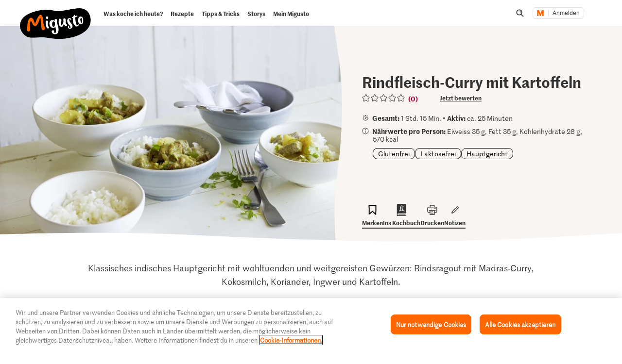

--- FILE ---
content_type: text/html;charset=UTF-8
request_url: https://migusto.migros.ch/de/rezepte/rindfleisch-curry-mit-kartoffeln
body_size: 41741
content:
<!DOCTYPE html>
<html lang="de"
class="no-js" data-msrc-setup='{"authority":"https://login.migros.ch","env":"production","lang":"de","language":"de","webAPIKey":"aFB9FvQ8mh2g6YvCrNmyNEKUBExvPJUJ9Vzb2wPogLVR7VceG2ybxABmV2G6AAhp","clientId":"migusto_4PMs92NZS36BFEyuCyOvoQ","clientSecret":"3QjufsOMtZCzeL2rnWg4QHeeZ3VBJC","redirectURI":"https://migusto.migros.ch/de/login.html","silentRedirectURI":"https://migusto.migros.ch/de/login.html","scope":"address email openid profile","claims":{"userinfo":{"given_name":null,"family_name":null,"gender":null,"nickname":null,"cumulus_connected":null}}, "kongUrl":"https://api.migros.ch", "kongReactions":"prod_EZqTgnX8WeDeoFA727vnXTRKczU", "kongPublicProducts":"Y0gsoKm0tYyiylLocGWD"}' data-js-login="page" data-js-delegate="delegate"
data-immediate-login-url="https://migusto.migros.ch/de/rezepte~clientImmediate=true~.html"
data-immediate-logout-url="https://migusto.migros.ch/service/mkp/logout/immediate?returnUrl=%2Fde%2Frezepte%2Frindfleisch-curry-mit-kartoffeln"
data-login-state-url="/service/mkp/login/state"
data-immediate-login-reload="0"
>
<head>
<link rel="preconnect" href="https://cdn.migros.ch/" crossorigin>
<link rel="dns-prefetch" href="https://cdn.migros.ch/">
<link rel="preconnect" href="https://login.migros.ch/" crossorigin>
<link rel="dns-prefetch" href="https://login.migros.ch/">
<link rel="preconnect" href="https://web-api.migros.ch/" crossorigin>
<link rel="dns-prefetch" href="https://web-api.migros.ch/">
<link rel="preconnect" href="https://recipeimages.migros.ch/" crossorigin>
<link rel="dns-prefetch" href="https://recipeimages.migros.ch/">
<link rel="preconnect" href="https://www.google-analytics.com/" crossorigin>
<link rel="dns-prefetch" href="https://www.google-analytics.com/">
<link rel="preconnect" href="https://www.googletagmanager.com/" crossorigin>
<link rel="dns-prefetch" href="https://www.googletagmanager.com/">
<link rel="preconnect" href="https://securepubads.g.doubleclick.net/" crossorigin>
<link rel="dns-prefetch" href="https://securepubads.g.doubleclick.net/">
<link rel="preconnect" href="https://adservice.google.de/" crossorigin>
<link rel="dns-prefetch" href="https://adservice.google.de/">
<link rel="preload" as="image" href="[data-uri]" fetchpriority="high"
imagesrcset="https://recipeimages.migros.ch/crop/v-w-130-h-98-a-center_center/a6fcdf8d5ced78ff8872e0d23a1eb2b1ee634937/rindfleisch-curry-mit-kartoffeln-0-4-3.jpg 130w, https://recipeimages.migros.ch/crop/v-w-165-h-124-a-center_center/a6fcdf8d5ced78ff8872e0d23a1eb2b1ee634937/rindfleisch-curry-mit-kartoffeln-0-4-3.jpg 165w, https://recipeimages.migros.ch/crop/v-w-200-h-150-a-center_center/a6fcdf8d5ced78ff8872e0d23a1eb2b1ee634937/rindfleisch-curry-mit-kartoffeln-0-4-3.jpg 200w, https://recipeimages.migros.ch/crop/v-w-265-h-199-a-center_center/a6fcdf8d5ced78ff8872e0d23a1eb2b1ee634937/rindfleisch-curry-mit-kartoffeln-0-4-3.jpg 265w, https://recipeimages.migros.ch/crop/v-w-400-h-300-a-center_center/a6fcdf8d5ced78ff8872e0d23a1eb2b1ee634937/rindfleisch-curry-mit-kartoffeln-0-4-3.jpg 400w, https://recipeimages.migros.ch/crop/v-w-530-h-398-a-center_center/a6fcdf8d5ced78ff8872e0d23a1eb2b1ee634937/rindfleisch-curry-mit-kartoffeln-0-4-3.jpg 530w, https://recipeimages.migros.ch/crop/v-w-800-h-600-a-center_center/a6fcdf8d5ced78ff8872e0d23a1eb2b1ee634937/rindfleisch-curry-mit-kartoffeln-0-4-3.jpg 800w, https://recipeimages.migros.ch/crop/v-w-1600-h-1200-a-center_center/a6fcdf8d5ced78ff8872e0d23a1eb2b1ee634937/rindfleisch-curry-mit-kartoffeln-0-4-3.jpg 1600w, https://recipeimages.migros.ch/crop/v-w-2000-h-1500-a-center_center/a6fcdf8d5ced78ff8872e0d23a1eb2b1ee634937/rindfleisch-curry-mit-kartoffeln-0-4-3.jpg 2000w, https://recipeimages.migros.ch/crop/v-w-4000-h-3000-a-center_center/a6fcdf8d5ced78ff8872e0d23a1eb2b1ee634937/rindfleisch-curry-mit-kartoffeln-0-4-3.jpg 4000w"
imagesizes="(max-width:767px) 100vw, (min-width:768px) 55vw"
>
<link rel="preload" as="font" crossorigin type="font/woff2"
href="https://cdn.migros.ch/ch.migros/static/fonts/marr-sans-regular/marr-sans-regular-web.woff2">
<link rel="preload" as="font" crossorigin type="font/woff2"
href="https://cdn.migros.ch/ch.migros/static/fonts/marr-sans-semibold/marr-sans-semibold-web.woff2">
<link rel="preload" as="font" crossorigin type="font/woff2"
href="https://cdn.migros.ch/ch.migros/static/fonts/Smoothy/Smoothy-W05-Regular.woff2">
<link rel="preload" as="font" crossorigin type="font/woff"
href="https://cdn.migros.ch/ch.migros/static/fonts/marr-sans-regular/marr-sans-regular-web.woff">
<link rel="preload" as="font" crossorigin type="font/woff"
href="https://cdn.migros.ch/ch.migros/static/fonts/marr-sans-semibold/marr-sans-semibold-web.woff">
<link rel="preload" as="font" crossorigin type="font/woff"
href="https://cdn.migros.ch/ch.migros/static/fonts/Smoothy/Smoothy-W05-Regular.woff">
<link rel="preload" href="/.resources/migusto/3.3582.0-facbaa65/webresources/css/main.css" as="style">
<link rel="preload" href="/.resources/migusto/3.3582.0-facbaa65/webresources/js/runtime.js" as="script">
<link rel="preload" href="/.resources/migusto/3.3582.0-facbaa65/webresources/js/critical.js" as="script">
<link rel="preload" href="/.resources/migusto/3.3582.0-facbaa65/webresources/js/vendors.js" as="script">
<link rel="preload" href="https://cdn.migros.ch/msrc/20251118072623/main.js" as="script">
<link rel="preload" href="/.resources/migusto/3.3582.0-facbaa65/webresources/js/main.js" as="script">
<script type="application/javascript">
window.dataLayer = window.dataLayer || [];
window.dataLayer.push({
'pageType': 'rezept',
'mandant': 'migusto',
'pgc0': 'migusto',
'pgc1': 'rezepte',
'lang': 'de',
'pnam': '/de/rezepte/rindfleisch-curry-mit-kartoffeln',
'paid': 'de-429575',
'hrco': '200',
'eid': 'live',
'video': false,
'nährwertkcal': 570,
'nährwerteiweiss': 35,
'nährwertfett': 35,
'nährwertkohlenhydrate': 28
});
</script>
<!-- OneTrust Cookies Consent Notice start for migusto.migros.ch -->
<script type="text/javascript" src="https://cdn.cookielaw.org/consent/9319f427-1e39-4c01-8f53-3ef23a18ce2d/OtAutoBlock.js" ></script>
<script src="https://cdn.cookielaw.org/scripttemplates/otSDKStub.js" data-document-language="true" type="text/javascript" charset="UTF-8" data-domain-script="9319f427-1e39-4c01-8f53-3ef23a18ce2d" ></script>
<script type="text/javascript">
function OptanonWrapper() { }
</script>
<!-- OneTrust Cookies Consent Notice end for migusto.migros.ch -->
<!-- Kameleoon snippet -->
<script type="text/javascript">
// Duration in milliseconds to wait while the Kameleoon application file is loaded
var kameleoonLoadingTimeout = 1000;
window.kameleoonQueue = window.kameleoonQueue || [];
window.kameleoonStartLoadTime = new Date().getTime();
if (! document.getElementById("kameleoonLoadingStyleSheet") && ! window.kameleoonDisplayPageTimeOut) {
var kameleoonS = document.getElementsByTagName("script")[0];
var kameleoonCc = "* { visibility: hidden !important; background-image: none !important; }";
var kameleoonStn = document.createElement("style");
kameleoonStn.type = "text/css";
kameleoonStn.id = "kameleoonLoadingStyleSheet";
if (kameleoonStn.styleSheet) {
kameleoonStn.styleSheet.cssText = kameleoonCc;
} else {
kameleoonStn.appendChild(document.createTextNode(kameleoonCc));
}
kameleoonS.parentNode.insertBefore(kameleoonStn, kameleoonS);
window.kameleoonDisplayPage = function(fromEngine) {
if (!fromEngine) {
window.kameleoonTimeout = true;
}
if (kameleoonStn.parentNode) {
kameleoonStn.parentNode.removeChild(kameleoonStn);
}
};
window.kameleoonDisplayPageTimeOut = window.setTimeout(window.kameleoonDisplayPage, kameleoonLoadingTimeout);
}
</script>
<script type="text/javascript" src="https://cdn.migros.ch/tracking/migusto-prod/kameleoon.js" async="true"></script>
<!-- END Kameleoon snippet -->
<meta charset="utf-8">
<meta name="robots" content="all"/>
<meta http-equiv="X-UA-Compatible" content="IE=Edge"/>
<meta http-equiv="content-language" content="de"/>
<meta name="viewport" content="width=device-width, initial-scale=1, shrink-to-fit=no">
<meta name="mobile-web-app-capable" content="yes">
<meta name="apple-mobile-web-app-capable" content="yes">
<meta name="msapplication-starturl" content="/">
<meta name="p:domain_verify" content="cce7f6f6fe99540a701a8d6b1c86307a"/>
<title itemprop="name">Rindfleisch-Curry mit Kartoffeln | Rezept</title>
<meta name="description" content="Klassisches indisches Hauptgericht mit wohltuenden und weitgereisten Gewürzen: Rindsragout mit Madras-Curry, Kokosmilch, Koriander, Ingwer und Kartoffeln. "/>
<meta itemprop="image" content="https://recipeimages.migros.ch/no-crop/v-w-600/0a67a22b75748512fb09bac3aa18959302039504/rindfleisch-curry-mit-kartoffeln-0-16-9.jpg"/>
<link rel="canonical" itemprop="url" href="https://migusto.migros.ch/de/rezepte/rindfleisch-curry-mit-kartoffeln"/>
<meta property="og:title" content="Rindfleisch-Curry mit Kartoffeln"/>
<meta property="og:description" content="Klassisches indisches Hauptgericht mit wohltuenden und weitgereisten Gewürzen: Rindsragout mit Madras-Curry, Kokosmilch, Koriander, Ingwer und Kartoffeln. "/>
<meta property="og:image" content="https://recipeimages.migros.ch/crop/v-w-1200-h-630-a-center_center/0a67a22b75748512fb09bac3aa18959302039504/rindfleisch-curry-mit-kartoffeln-0-16-9.jpg"/>
<meta property="og:url" content="https://migusto.migros.ch/de/rezepte/rindfleisch-curry-mit-kartoffeln"/>
<meta property="og:site_name" content="Migusto"/>
<meta name="twitter:card" content="summary_large_image">
<meta name="twitter:site" content="@migros">
<meta name="twitter:creator" content="@migros">
<meta name="twitter:title" content="Rindfleisch-Curry mit Kartoffeln">
<meta name="twitter:description" content="Klassisches indisches Hauptgericht mit wohltuenden und weitgereisten Gewürzen: Rindsragout mit Madras-Curry, Kokosmilch, Koriander, Ingwer und Kartoffeln. ">
<meta name="twitter:image" content="https://recipeimages.migros.ch/crop/v-w-600-h-300-a-center_center/0a67a22b75748512fb09bac3aa18959302039504/rindfleisch-curry-mit-kartoffeln-0-16-9.jpg">
<link rel="apple-touch-icon" sizes="57x57" href="/.resources/migusto/3.3582.0-facbaa65/webresources/favicon/apple-icon-57x57.png">
<link rel="apple-touch-icon" sizes="60x60" href="/.resources/migusto/3.3582.0-facbaa65/webresources/favicon/apple-icon-60x60.png">
<link rel="apple-touch-icon" sizes="72x72" href="/.resources/migusto/3.3582.0-facbaa65/webresources/favicon/apple-icon-72x72.png">
<link rel="apple-touch-icon" sizes="76x76" href="/.resources/migusto/3.3582.0-facbaa65/webresources/favicon/apple-icon-76x76.png">
<link rel="apple-touch-icon" sizes="114x114" href="/.resources/migusto/3.3582.0-facbaa65/webresources/favicon/apple-icon-114x114.png">
<link rel="apple-touch-icon" sizes="120x120" href="/.resources/migusto/3.3582.0-facbaa65/webresources/favicon/apple-icon-120x120.png">
<link rel="apple-touch-icon" sizes="144x144" href="/.resources/migusto/3.3582.0-facbaa65/webresources/favicon/apple-icon-144x144.png">
<link rel="apple-touch-icon" sizes="152x152" href="/.resources/migusto/3.3582.0-facbaa65/webresources/favicon/apple-icon-152x152.png">
<link rel="apple-touch-icon" sizes="180x180" href="/.resources/migusto/3.3582.0-facbaa65/webresources/favicon/apple-icon-180x180.png">
<link rel="icon" type="image/png" sizes="192x192" href="/.resources/migusto/3.3582.0-facbaa65/webresources/favicon/android-icon-192x192.png">
<link rel="icon" type="image/png" sizes="32x32" href="/.resources/migusto/3.3582.0-facbaa65/webresources/favicon/favicon-32x32.png">
<link rel="icon" type="image/png" sizes="96x96" href="/.resources/migusto/3.3582.0-facbaa65/webresources/favicon/favicon-96x96.png">
<link rel="icon" type="image/png" sizes="16x16" href="/.resources/migusto/3.3582.0-facbaa65/webresources/favicon/favicon-16x16.png">
<link rel="manifest" href="/.resources/migusto/3.3582.0-facbaa65/webresources/manifest.json" crossorigin="use-credentials">
<meta name="msapplication-TileColor" content="#ffffff">
<meta name="msapplication-TileImage" content="/.resources/migusto/3.3582.0-facbaa65/webresources/favicon/ms-icon-144x144.png">
<meta name="theme-color" content="#ffffff">
<link rel="alternate" hreflang="de" href="https://migusto.migros.ch/de/rezepte/rindfleisch-curry-mit-kartoffeln"/>
<link rel="alternate" hreflang="x-default" href="https://migusto.migros.ch/de/rezepte/rindfleisch-curry-mit-kartoffeln"/>
<link rel="alternate" hreflang="fr" href="https://migusto.migros.ch/fr/recettes/curry-de-boeuf-aux-pommes-de-terre"/>
<link rel="alternate" hreflang="it" href="https://migusto.migros.ch/it/ricette/curry-di-manzo-con-patate"/>
<script>
window.migusto = window.migusto || {};
window.migusto.pageType = 'rezept';
window.migusto.contextPath = "";
window.migusto.themeBasePath = "/.resources/migusto/3.3582.0-facbaa65/webresources/";
window.migusto.cookbookDetailPage = '/de/mein-migusto/kochbuch.html';
window.migusto.cookedRecipesPage = '/de/mein-migusto/gekocht.html';
</script>
<style>a,abbr,acronym,address,applet,article,aside,audio,b,big,blockquote,body,canvas,caption,center,cite,code,dd,del,details,dfn,div,dl,dt,em,embed,fieldset,figcaption,figure,footer,form,h1,h2,h3,h4,h5,h6,header,hgroup,html,i,iframe,img,ins,kbd,label,legend,li,mark,menu,nav,object,ol,output,p,pre,q,ruby,s,samp,section,small,span,strike,strong,sub,summary,sup,table,tbody,td,tfoot,th,thead,time,tr,tt,u,ul,var,video{border:0;font-size:100%;font:inherit;margin:0;padding:0;vertical-align:initial}article,aside,details,figcaption,figure,footer,header,hgroup,menu,nav,section{display:block}body{line-height:1}ol,ul{list-style:none}blockquote,q{quotes:none}blockquote:after,blockquote:before,q:after,q:before{content:"";content:none}table{border-collapse:collapse;border-spacing:0}body{font-size:16px}@keyframes animBack-teaser{0%{background:linear-gradient(#0000 100%,#0000 0)}10%{background:linear-gradient(#0000 98.6%,#0000 .4px)}20%{background:linear-gradient(#0000 97.2%,#0000 .8px)}30%{background:linear-gradient(#0000 95.8%,#d4809e 1.2px)}40%{background:linear-gradient(#0000 94.4%,#d4809e 1.6px)}50%{background:linear-gradient(#0000 93%,#d4809e 2px)}60%{background:linear-gradient(#0000 91.6%,#d4809e 2.4px)}70%{background:linear-gradient(#0000 90.2%,#d4809e 2.8px)}80%{background:linear-gradient(#0000 88.8%,#d4809e 3.2px)}90%{background:linear-gradient(#0000 87.4%,#d4809e 3.6px)}to{background:linear-gradient(#0000 86%,#d4809e 4px)}}@keyframes animBack-darkHover{0%{background:linear-gradient(#0000 100%,#0000 0)}10%{background:linear-gradient(#0000 98.6%,#0000 .4px)}20%{background:linear-gradient(#0000 97.2%,#0000 .8px)}30%{background:linear-gradient(#0000 95.8%,#333 1.2px)}40%{background:linear-gradient(#0000 94.4%,#333 1.6px)}50%{background:linear-gradient(#0000 93%,#333 2px)}60%{background:linear-gradient(#0000 91.6%,#333 2.4px)}70%{background:linear-gradient(#0000 90.2%,#333 2.8px)}80%{background:linear-gradient(#0000 88.8%,#333 3.2px)}90%{background:linear-gradient(#0000 87.4%,#333 3.6px)}to{background:linear-gradient(#0000 86%,#333 4px)}}@keyframes animBack{0%{background:linear-gradient(#0000 calc(100% - 3px),#d4809e 3px);border-bottom-left-radius:10px;border-bottom-right-radius:10px;border-top-left-radius:10px;border-top-right-radius:10px}10%{background:linear-gradient(#0000 calc(100% - 7px),#d4809e 4px)}20%{background:linear-gradient(#0000 calc(100% - 10px),#d4809e 5px)}30%{background:linear-gradient(#0000 calc(100% - 15px),#d4809e 6px)}40%{background:linear-gradient(#0000 calc(100% - 18px),#d4809e 8px)}50%{background:linear-gradient(#d4809e calc(100% - 20px),#d4809e 10px)}60%{background:linear-gradient(#d4809e calc(100% - 24px),#d4809e 13px)}70%{background:linear-gradient(#d4809e calc(100% - 28px),#d4809e 16px)}80%{background:linear-gradient(#d4809e calc(100% - 32px),#d4809e 19px)}90%{background:linear-gradient(#d4809e calc(100% - 36px),#d4809e 22px)}to{background:linear-gradient(#d4809e calc(100% - 40px),#d4809e 25px);border-bottom-left-radius:20px;border-bottom-right-radius:20px;border-top-left-radius:20px;border-top-right-radius:20px}}@keyframes animBackHover-teaser{0%{background:linear-gradient(#0000 86%,#d4809e 4px)}10%{background:linear-gradient(#0000 87.4%,#d4809e 3.6px)}20%{background:linear-gradient(#0000 88.8%,#d4809e 3.2px)}30%{background:linear-gradient(#0000 90.2%,#d4809e 2.8px)}40%{background:linear-gradient(#0000 91.6%,#d4809e 2.4px)}50%{background:linear-gradient(#0000 93%,#d4809e 2px)}60%{background:linear-gradient(#0000 94.4%,#d4809e 1.6px)}70%{background:linear-gradient(#0000 95.8%,#d4809e 1.2px)}80%{background:linear-gradient(#0000 97.2%,#0000 .8px)}90%{background:linear-gradient(#0000 98.6%,#0000 .4px)}to{background:linear-gradient(#0000 100%,#0000 0)}}@keyframes animBackHover{0%{background:linear-gradient(#d4809e calc(100% - 40px),#d4809e 25px);border-bottom-left-radius:20px;border-bottom-right-radius:20px;border-top-left-radius:20px;border-top-right-radius:20px}10%{background:linear-gradient(#d4809e calc(100% - 36px),#d4809e 22px)}20%{background:linear-gradient(#d4809e calc(100% - 32px),#d4809e 19px)}30%{background:linear-gradient(#d4809e calc(100% - 28px),#d4809e 16px)}40%{background:linear-gradient(#d4809e calc(100% - 24px),#d4809e 13px)}50%{background:linear-gradient(#d4809e calc(100% - 20px),#d4809e 10px)}60%{background:linear-gradient(#0000 calc(100% - 18px),#d4809e 8px)}70%{background:linear-gradient(#0000 calc(100% - 15px),#d4809e 6px)}80%{background:linear-gradient(#0000 calc(100% - 10px),#d4809e 5px)}90%{background:linear-gradient(#0000 calc(100% - 7px),#d4809e 4px)}to{background:linear-gradient(#0000 calc(100% - 3px),#d4809e 3px);border-bottom-left-radius:20px;border-bottom-right-radius:20px;border-top-left-radius:20px;border-top-right-radius:20px}}head{font-family:xs}@media only screen and (min-width:0){head{font-family:xs}}@media only screen and (min-width:360px){head{font-family:ms}}@media only screen and (min-width:768px){head{font-family:sm}}@media only screen and (min-width:992px){head{font-family:md}}@media only screen and (min-width:1280px){head{font-family:xm}}@media only screen and (min-width:1400px){head{font-family:ml}}@media only screen and (min-width:1800px){head{font-family:lg}}*{box-sizing:border-box}:after,:before{box-sizing:inherit}html{box-sizing:border-box;font-size:62.5%;height:100%;min-height:100%;overflow-x:hidden;scroll-behavior:smooth}@media(prefers-reduced-motion:reduce){html{scroll-behavior:auto}}@keyframes leftMoveOutBody{0%{transform:translateX(0) translateZ(0)}to{transform:translateX(-25vw) translateZ(0)}}@keyframes rightMoveInBody{0%{transform:translateX(-25vw) translateZ(0)}to{transform:translateX(0) translateZ(0)}}body{background-color:#fff;color:#333;font-family:MarrSansRegular,sans-serif;font-size:1.6rem;line-height:1.4em;position:relative}body .r-translate{max-width:100vw;overflow:hidden;position:relative;z-index:0}body:before{background-color:#0009;content:"";display:block;height:100vh;left:0;opacity:0;position:absolute;position:fixed;top:0;visibility:hidden;width:100vw;z-index:9999}body.is-translate-x-out:before{opacity:1;transition:opacity .15s ease-out 10ms,visibility 0s 0s;visibility:visible}body.is-translate-x-in:before{opacity:0;transition:opacity .25s ease-out .1s,visibility 0s .35s;visibility:hidden}a{text-decoration:none}a,a:focus,a:hover{color:#333}a:active,a:focus{outline:none}img[data-css=c-image]{display:block;height:auto;margin:0;max-width:100%}.r-main{background-color:#fff;display:block;overflow:hidden;z-index:0}@media only screen and (min-width:0){.r-head-area{padding-top:0}}@media only screen and (min-width:992px){.r-head-area{padding-top:53px}}@media only screen and (min-width:0){.r-head-area [data-css=c-lead-content]{margin-top:20px}}@media only screen and (min-width:992px){.r-head-area [data-css=c-lead-content]{margin-top:30px}}.r-main-area{padding:30px 0}@media only screen and (min-width:992px){.r-main-area{padding-top:50px}}@media only screen and (min-width:1800px){.r-main-area{padding-top:70px}}.r-main-area>.c-area:last-child,.r-main-area>[data-js-module=fragment-loader]:last-child>.c-area{margin-bottom:0}.c-area-small{margin-bottom:40px;margin-top:40px}@media only screen and (min-width:768px){.c-area-small{margin-bottom:48px;margin-top:48px}}@media only screen and (min-width:1800px){.c-area-small{margin-bottom:64px;margin-top:64px}}.c-area{background-color:#fff;margin-bottom:48px;margin-top:48px}@media only screen and (min-width:768px){.c-area{margin-bottom:64px;margin-top:64px}}@media only screen and (min-width:1800px){.c-area{margin-bottom:96px;margin-top:96px}}.r-main-area .c-area:first-child{margin-top:0}.loading{text-align:center}.is-flex-wrap{display:flex;flex-wrap:wrap}.is-custom-counter-reset{counter-reset:custom-counter}.is-visually-hidden{border:0;clip:rect(0 0 0 0);height:1px;margin:-1px;overflow:hidden;padding:0;position:absolute;width:1px}.is-visually-hidden.is-focusable:active,.is-visually-hidden.is-focusable:focus{clip:auto;height:auto;margin:0;overflow:visible;position:static;width:auto}.is-aural{display:inline-block;height:1px;left:-9999px;overflow:hidden;position:absolute;width:1px}.is-clearfix{*zoom:1}.is-clearfix:after,.is-clearfix:before{content:" ";display:table}.is-clearfix:after{clear:both}.is-hidden{display:none;visibility:hidden}.is-hidden-text{color:#0000;font:0/0 a;text-shadow:none}.is-overflow-hidden{overflow:hidden}.is-align-left{text-align:left}.is-align-right{text-align:right}.is-align-center{text-align:center}.is-margin-top-10{margin-top:10px}.is-margin-top-15{margin-top:15px}.is-margin-top-20{margin-top:20px}.is-margin-top-25{margin-top:25px}.is-margin-top-40{margin-top:40px}.is-margin-top-60{margin-top:60px}.is-margin-top-80{margin-top:80px}.is-headline-h1{color:#333;font-family:MarrSansSemibold,sans-serif;font-size:2.8rem;line-height:1.2857142857}@media only screen and (min-width:992px){.is-headline-h1{font-size:3rem;line-height:1.1333333333}}@media only screen and (min-width:1800px){.is-headline-h1{font-size:5.8rem;line-height:1.1724137931}}.is-headline-h2{color:#333;font-family:MarrSansSemibold,sans-serif;font-size:2.4rem;line-height:1.3333333333;margin-bottom:15px}@media only screen and (min-width:992px){.is-headline-h2{font-size:2.6rem;line-height:1.3076923077;margin-bottom:20px}}@media only screen and (min-width:1800px){.is-headline-h2{font-size:4.2rem;line-height:1.1904761905;margin-bottom:30px}}.is-headline-h3{color:#333;font-family:MarrSansSemibold,sans-serif;font-size:2rem;line-height:1.4;margin-bottom:13px}@media only screen and (min-width:992px){.is-headline-h3{font-size:2.2rem;line-height:1.3636363636}}@media only screen and (min-width:1800px){.is-headline-h3{font-size:2.8rem;line-height:1.2857142857;margin-bottom:20px}}.is-lead-text{color:#333;font-family:MarrSansRegular,sans-serif;font-size:2rem;line-height:1.5}@media only screen and (min-width:992px){.is-lead-text{font-size:2.2rem;line-height:1.3636363636}}@media only screen and (min-width:1800px){.is-lead-text{font-size:2.4rem;line-height:1.5833333333}}.is-body-text{color:#333;font-family:MarrSansRegular,sans-serif;font-size:1.6rem;line-height:1.375}@media only screen and (min-width:992px){.is-body-text{font-size:1.8rem;line-height:1.5555555556}}@media only screen and (min-width:1800px){.is-body-text{font-size:2rem;line-height:1.6}}@media only screen and (min-width:992px){.is-media-headline{margin-bottom:15px}}@media only screen and (min-width:1800px){.is-media-headline{margin-bottom:30px}}.btn-wrapper.has-space-top{margin-top:30px}@media only screen and (min-width:1800px){.btn-wrapper.has-space-top{margin-top:40px}}.is-outer-wrapper{*zoom:1;position:relative}.is-outer-wrapper:after,.is-outer-wrapper:before{content:" ";display:table}.is-outer-wrapper:after{clear:both}.is-outer-wrapper:before{background-color:#fff;content:"";display:block;height:100%;left:50%;position:absolute;top:0;transform:translateX(-50%);width:106.5491183879%;z-index:1;z-index:0}@media only screen and (min-width:768px){.is-outer-wrapper{padding:16px 0}.is-outer-wrapper:before{background-color:#fff;border-radius:6px;content:"";display:block;height:100%;left:50%;position:absolute;top:0;transform:translateX(-50%);width:calc(93.45088% + 32px);z-index:1;z-index:0}}@media only screen and (min-width:1800px){.is-outer-wrapper{padding:45px 0}.is-outer-wrapper:before{content:"";display:block;position:absolute;width:calc(93.45088% + 90px)}}.is-grid-row,.u-grid-row{*zoom:1;margin-left:auto;margin-right:auto;max-width:1588px;padding-left:3.0226700252%;padding-right:3.0226700252%}.is-grid-row:after,.u-grid-row:after{content:"";display:block}.is-grid-row:after,.is-grid-row:before,.u-grid-row:after,.u-grid-row:before{content:" ";display:table}.is-grid-row:after,.u-grid-row:after{clear:both}@media only screen and (min-width:1800px){.is-grid-row,.u-grid-row{padding-left:0;padding-right:0}}.is-grid-row .u-grid-row,.u-grid-row .u-grid-row{margin-left:0;margin-right:0;max-width:none;padding-left:0;padding-right:0}@media only screen and (min-width:0){.is-grid-row.is-collapsed,.u-grid-row.is-collapsed{margin-left:-3.274559194%;margin-right:-3.274559194%;width:106.54912%}}@media only screen and (min-width:360px){.is-grid-row.is-collapsed,.u-grid-row.is-collapsed{margin-left:-3.274559194%;margin-right:-3.274559194%;width:106.54912%}}@media only screen and (min-width:768px){.is-grid-row.is-collapsed,.u-grid-row.is-collapsed{margin-left:-3.274559194%;margin-right:-3.274559194%;width:106.54912%}}@media only screen and (min-width:992px){.is-grid-row.is-collapsed,.u-grid-row.is-collapsed{margin-left:-3.274559194%;margin-right:-3.274559194%;width:106.54912%}}@media only screen and (min-width:1280px){.is-grid-row.is-collapsed,.u-grid-row.is-collapsed{margin-left:-3.274559194%;margin-right:-3.274559194%;width:106.54912%}}@media only screen and (min-width:1400px){.is-grid-row.is-collapsed,.u-grid-row.is-collapsed{margin-left:-3.274559194%;margin-right:-3.274559194%;width:106.54912%}}@media only screen and (min-width:1800px){.is-grid-row.is-collapsed,.u-grid-row.is-collapsed{margin-left:-3.274559194%;margin-right:-3.274559194%;width:106.54912%}}.is-grid-row.is-equal-height,.u-grid-row.is-equal-height{display:flex;flex-wrap:wrap}.is-grid-row.is-overflow-hidden,.u-grid-row.is-overflow-hidden{overflow:hidden}.is-grid-col,.u-grid-col{float:left;margin-left:3.274559194%;position:relative;width:93.45088%}.is-grid-col.is-equal-height,.u-grid-col.is-equal-height{display:flex;flex-wrap:wrap;justify-content:center}@media only screen and (min-width:0){.is-col-xs-1{width:4.78589%}.is-col-xs-1,.is-col-xs-2{float:left;margin-left:3.274559194%}.is-col-xs-2{width:12.84635%}.is-col-xs-3{width:20.9068%}.is-col-xs-3,.is-col-xs-4{float:left;margin-left:3.274559194%}.is-col-xs-4{width:28.96725%}.is-col-xs-5{width:37.02771%}.is-col-xs-5,.is-col-xs-6{float:left;margin-left:3.274559194%}.is-col-xs-6{width:45.08816%}.is-col-xs-7{width:53.14861%}.is-col-xs-7,.is-col-xs-8{float:left;margin-left:3.274559194%}.is-col-xs-8{width:61.20907%}.is-col-xs-9{width:69.26952%}.is-col-xs-10,.is-col-xs-9{float:left;margin-left:3.274559194%}.is-col-xs-10{width:77.32997%}.is-col-xs-11{width:85.39043%}.is-col-xs-11,.is-col-xs-12{float:left;margin-left:3.274559194%}.is-col-xs-12{width:93.45088%}.is-col-xs-offset-0{margin-left:3.27456%}.is-col-xs-offset-1{margin-left:11.33501%}.is-col-xs-offset-2{margin-left:19.39547%}.is-col-xs-offset-3{margin-left:27.45592%}.is-col-xs-offset-4{margin-left:35.51637%}.is-col-xs-offset-5{margin-left:43.57683%}.is-col-xs-offset-6{margin-left:51.63728%}.is-col-xs-offset-7{margin-left:59.69773%}.is-col-xs-offset-8{margin-left:67.75819%}.is-col-xs-offset-9{margin-left:75.81864%}.is-col-xs-offset-10{margin-left:83.87909%}.is-col-xs-offset-11{margin-left:91.93955%}}@media only screen and (min-width:360px){.is-col-ms-1{width:4.78589%}.is-col-ms-1,.is-col-ms-2{float:left;margin-left:3.274559194%}.is-col-ms-2{width:12.84635%}.is-col-ms-3{width:20.9068%}.is-col-ms-3,.is-col-ms-4{float:left;margin-left:3.274559194%}.is-col-ms-4{width:28.96725%}.is-col-ms-5{width:37.02771%}.is-col-ms-5,.is-col-ms-6{float:left;margin-left:3.274559194%}.is-col-ms-6{width:45.08816%}.is-col-ms-7{width:53.14861%}.is-col-ms-7,.is-col-ms-8{float:left;margin-left:3.274559194%}.is-col-ms-8{width:61.20907%}.is-col-ms-9{width:69.26952%}.is-col-ms-10,.is-col-ms-9{float:left;margin-left:3.274559194%}.is-col-ms-10{width:77.32997%}.is-col-ms-11{width:85.39043%}.is-col-ms-11,.is-col-ms-12{float:left;margin-left:3.274559194%}.is-col-ms-12{width:93.45088%}.is-col-ms-offset-0{margin-left:3.27456%}.is-col-ms-offset-1{margin-left:11.33501%}.is-col-ms-offset-2{margin-left:19.39547%}.is-col-ms-offset-3{margin-left:27.45592%}.is-col-ms-offset-4{margin-left:35.51637%}.is-col-ms-offset-5{margin-left:43.57683%}.is-col-ms-offset-6{margin-left:51.63728%}.is-col-ms-offset-7{margin-left:59.69773%}.is-col-ms-offset-8{margin-left:67.75819%}.is-col-ms-offset-9{margin-left:75.81864%}.is-col-ms-offset-10{margin-left:83.87909%}.is-col-ms-offset-11{margin-left:91.93955%}}@media only screen and (min-width:768px){.is-col-sm-1{width:4.78589%}.is-col-sm-1,.is-col-sm-2{float:left;margin-left:3.274559194%}.is-col-sm-2{width:12.84635%}.is-col-sm-3{width:20.9068%}.is-col-sm-3,.is-col-sm-4{float:left;margin-left:3.274559194%}.is-col-sm-4{width:28.96725%}.is-col-sm-5{width:37.02771%}.is-col-sm-5,.is-col-sm-6{float:left;margin-left:3.274559194%}.is-col-sm-6{width:45.08816%}.is-col-sm-7{width:53.14861%}.is-col-sm-7,.is-col-sm-8{float:left;margin-left:3.274559194%}.is-col-sm-8{width:61.20907%}.is-col-sm-9{width:69.26952%}.is-col-sm-10,.is-col-sm-9{float:left;margin-left:3.274559194%}.is-col-sm-10{width:77.32997%}.is-col-sm-11{width:85.39043%}.is-col-sm-11,.is-col-sm-12{float:left;margin-left:3.274559194%}.is-col-sm-12{width:93.45088%}.is-col-sm-offset-0{margin-left:3.27456%}.is-col-sm-offset-1{margin-left:11.33501%}.is-col-sm-offset-2{margin-left:19.39547%}.is-col-sm-offset-3{margin-left:27.45592%}.is-col-sm-offset-4{margin-left:35.51637%}.is-col-sm-offset-5{margin-left:43.57683%}.is-col-sm-offset-6{margin-left:51.63728%}.is-col-sm-offset-7{margin-left:59.69773%}.is-col-sm-offset-8{margin-left:67.75819%}.is-col-sm-offset-9{margin-left:75.81864%}.is-col-sm-offset-10{margin-left:83.87909%}.is-col-sm-offset-11{margin-left:91.93955%}}@media only screen and (min-width:992px){.is-col-md-1{width:4.78589%}.is-col-md-1,.is-col-md-2{float:left;margin-left:3.274559194%}.is-col-md-2{width:12.84635%}.is-col-md-3{width:20.9068%}.is-col-md-3,.is-col-md-4{float:left;margin-left:3.274559194%}.is-col-md-4{width:28.96725%}.is-col-md-5{width:37.02771%}.is-col-md-5,.is-col-md-6{float:left;margin-left:3.274559194%}.is-col-md-6{width:45.08816%}.is-col-md-7{width:53.14861%}.is-col-md-7,.is-col-md-8{float:left;margin-left:3.274559194%}.is-col-md-8{width:61.20907%}.is-col-md-9{width:69.26952%}.is-col-md-10,.is-col-md-9{float:left;margin-left:3.274559194%}.is-col-md-10{width:77.32997%}.is-col-md-11{width:85.39043%}.is-col-md-11,.is-col-md-12{float:left;margin-left:3.274559194%}.is-col-md-12{width:93.45088%}.is-col-md-offset-0{margin-left:3.27456%}.is-col-md-offset-1{margin-left:11.33501%}.is-col-md-offset-2{margin-left:19.39547%}.is-col-md-offset-3{margin-left:27.45592%}.is-col-md-offset-4{margin-left:35.51637%}.is-col-md-offset-5{margin-left:43.57683%}.is-col-md-offset-6{margin-left:51.63728%}.is-col-md-offset-7{margin-left:59.69773%}.is-col-md-offset-8{margin-left:67.75819%}.is-col-md-offset-9{margin-left:75.81864%}.is-col-md-offset-10{margin-left:83.87909%}.is-col-md-offset-11{margin-left:91.93955%}}@media only screen and (min-width:1280px){.is-col-xm-1{width:4.78589%}.is-col-xm-1,.is-col-xm-2{float:left;margin-left:3.274559194%}.is-col-xm-2{width:12.84635%}.is-col-xm-3{width:20.9068%}.is-col-xm-3,.is-col-xm-4{float:left;margin-left:3.274559194%}.is-col-xm-4{width:28.96725%}.is-col-xm-5{width:37.02771%}.is-col-xm-5,.is-col-xm-6{float:left;margin-left:3.274559194%}.is-col-xm-6{width:45.08816%}.is-col-xm-7{width:53.14861%}.is-col-xm-7,.is-col-xm-8{float:left;margin-left:3.274559194%}.is-col-xm-8{width:61.20907%}.is-col-xm-9{width:69.26952%}.is-col-xm-10,.is-col-xm-9{float:left;margin-left:3.274559194%}.is-col-xm-10{width:77.32997%}.is-col-xm-11{width:85.39043%}.is-col-xm-11,.is-col-xm-12{float:left;margin-left:3.274559194%}.is-col-xm-12{width:93.45088%}.is-col-xm-offset-0{margin-left:3.27456%}.is-col-xm-offset-1{margin-left:11.33501%}.is-col-xm-offset-2{margin-left:19.39547%}.is-col-xm-offset-3{margin-left:27.45592%}.is-col-xm-offset-4{margin-left:35.51637%}.is-col-xm-offset-5{margin-left:43.57683%}.is-col-xm-offset-6{margin-left:51.63728%}.is-col-xm-offset-7{margin-left:59.69773%}.is-col-xm-offset-8{margin-left:67.75819%}.is-col-xm-offset-9{margin-left:75.81864%}.is-col-xm-offset-10{margin-left:83.87909%}.is-col-xm-offset-11{margin-left:91.93955%}}@media only screen and (min-width:1400px){.is-col-ml-1{width:4.78589%}.is-col-ml-1,.is-col-ml-2{float:left;margin-left:3.274559194%}.is-col-ml-2{width:12.84635%}.is-col-ml-3{width:20.9068%}.is-col-ml-3,.is-col-ml-4{float:left;margin-left:3.274559194%}.is-col-ml-4{width:28.96725%}.is-col-ml-5{width:37.02771%}.is-col-ml-5,.is-col-ml-6{float:left;margin-left:3.274559194%}.is-col-ml-6{width:45.08816%}.is-col-ml-7{width:53.14861%}.is-col-ml-7,.is-col-ml-8{float:left;margin-left:3.274559194%}.is-col-ml-8{width:61.20907%}.is-col-ml-9{width:69.26952%}.is-col-ml-10,.is-col-ml-9{float:left;margin-left:3.274559194%}.is-col-ml-10{width:77.32997%}.is-col-ml-11{width:85.39043%}.is-col-ml-11,.is-col-ml-12{float:left;margin-left:3.274559194%}.is-col-ml-12{width:93.45088%}.is-col-ml-offset-0{margin-left:3.27456%}.is-col-ml-offset-1{margin-left:11.33501%}.is-col-ml-offset-2{margin-left:19.39547%}.is-col-ml-offset-3{margin-left:27.45592%}.is-col-ml-offset-4{margin-left:35.51637%}.is-col-ml-offset-5{margin-left:43.57683%}.is-col-ml-offset-6{margin-left:51.63728%}.is-col-ml-offset-7{margin-left:59.69773%}.is-col-ml-offset-8{margin-left:67.75819%}.is-col-ml-offset-9{margin-left:75.81864%}.is-col-ml-offset-10{margin-left:83.87909%}.is-col-ml-offset-11{margin-left:91.93955%}}@media only screen and (min-width:1800px){.is-col-lg-1{width:4.78589%}.is-col-lg-1,.is-col-lg-2{float:left;margin-left:3.274559194%}.is-col-lg-2{width:12.84635%}.is-col-lg-3{width:20.9068%}.is-col-lg-3,.is-col-lg-4{float:left;margin-left:3.274559194%}.is-col-lg-4{width:28.96725%}.is-col-lg-5{width:37.02771%}.is-col-lg-5,.is-col-lg-6{float:left;margin-left:3.274559194%}.is-col-lg-6{width:45.08816%}.is-col-lg-7{width:53.14861%}.is-col-lg-7,.is-col-lg-8{float:left;margin-left:3.274559194%}.is-col-lg-8{width:61.20907%}.is-col-lg-9{width:69.26952%}.is-col-lg-10,.is-col-lg-9{float:left;margin-left:3.274559194%}.is-col-lg-10{width:77.32997%}.is-col-lg-11{width:85.39043%}.is-col-lg-11,.is-col-lg-12{float:left;margin-left:3.274559194%}.is-col-lg-12{width:93.45088%}.is-col-lg-offset-0{margin-left:3.27456%}.is-col-lg-offset-1{margin-left:11.33501%}.is-col-lg-offset-2{margin-left:19.39547%}.is-col-lg-offset-3{margin-left:27.45592%}.is-col-lg-offset-4{margin-left:35.51637%}.is-col-lg-offset-5{margin-left:43.57683%}.is-col-lg-offset-6{margin-left:51.63728%}.is-col-lg-offset-7{margin-left:59.69773%}.is-col-lg-offset-8{margin-left:67.75819%}.is-col-lg-offset-9{margin-left:75.81864%}.is-col-lg-offset-10{margin-left:83.87909%}.is-col-lg-offset-11{margin-left:91.93955%}}.u-grid-color .u-grid-col{background-color:#f003;min-height:50px}.u-grid-color .u-grid-row{background-color:#00ff001a;margin-top:1px}@keyframes moveBurgerTop{50%{top:5%;transform:rotate(-45deg);width:1px}to{top:45%;transform:rotate(-45deg);width:100%}}@keyframes moveBurgerBottom{50%{bottom:5%;transform:rotate(-45deg);width:1px}to{bottom:45%;transform:rotate(45deg);width:100%}}@keyframes migustoClubIconAnimationOut{0%{opacity:1}90%{opacity:1}to{opacity:0}}@keyframes migustoClubIconAnimationIn{0%{opacity:0}90%{opacity:0}to{opacity:1}}@keyframes migustoClubAnimationCheck{0%{transform:scale(0)}40%{transform:scale(0);fill:#0000}50%{transform:scale(1);fill:#fff}90%{transform:scale(1);fill:#fff}0%{fill:#0000}}@keyframes migustoClubAnimation{40%{fill:#0000}50%{fill:#000}90%{fill:#000}0%{fill:#0000}}@keyframes closeClubNotificationMobile{0%{bottom:0}25%{bottom:-25%}50%{bottom:-50%}75%{bottom:-75%}to{bottom:-100%}}[data-css=c-header]{height:45px;left:0;position:fixed;top:0;transition:height .3s ease-in-out;width:100%;z-index:8000}[data-css=c-header] .ui-js-profile div{overflow:visible!important}[data-css=c-header]:before{background-color:#ffffffd9;content:"";height:100%;position:absolute;width:100%;z-index:300}@media only screen and (max-width:991px){[data-css=c-header]{position:absolute}[data-css=c-header] .header__secondary-menu .header__secondary-list-item:not(.is-account),[data-css=c-header]:before{display:none}}[data-css=c-header]>div:first-child{position:relative;z-index:300}[data-css=c-header].without-background{background-color:#0000}@media only screen and (min-width:992px){[data-css=c-header]{height:53px}}[data-css=c-header].is-scrolling{z-index:9998}@media only screen and (min-width:992px){[data-css=c-header].is-scrolling{height:45px}[data-css=c-header].is-scrolling .header__logo-link{flex:0 0 147px;height:64px;padding:10px 0 0;width:147px}}@media only screen and (min-width:1800px){[data-css=c-header].is-scrolling .header__logo-link{flex:0 0 163px;height:71px;width:163px}}@media only screen and (min-width:992px){[data-css=c-header].is-scrolling .header__logo-img{transform:scale(.8)}}[data-css=c-header].is-scrolling .header__nav{line-height:45px}@media only screen and (min-width:992px){[data-css=c-header].is-scrolling .header__wrapper{height:45px}}[data-css=c-header].is-scrolling .header__secondary-navigation--overlay{top:45px}[data-css=c-header].is-scrolling .header__secondary-navigation--overlay>div{margin-top:30px}[data-css=c-header] .header__wrapper{display:flex;height:45px;justify-content:space-between;position:relative}@media only screen and (min-width:992px){[data-css=c-header] .header__wrapper{height:53px}}[data-css=c-header] .header__logo-link{flex:0 0 103px;height:44px;margin-right:5px;padding:11px 0 0;transition:padding .3s ease-in-out,width .3s ease-in-out,height .3s ease-in-out,flex .3s ease-in-out;width:103px;z-index:9998}@media only screen and (min-width:360px){[data-css=c-header] .header__logo-link{margin-right:27px}}@media only screen and (min-width:992px){[data-css=c-header] .header__logo-link{flex:0 0 147px;height:64px;margin-left:-3.274559194%;margin-right:20px;padding:17px 0 0;width:147px}}@media only screen and (min-width:1800px){[data-css=c-header] .header__logo-link{flex:0 0 163px;height:71px;margin-right:20px;width:163px}}@media only screen and (min-width:992px){[data-css=c-header] .header__logo-img-wrapper{flex:0 0 147px;height:64px;margin:0 auto;width:147px}}@media only screen and (min-width:1800px){[data-css=c-header] .header__logo-img-wrapper{flex:0 0 163px;height:71px;width:163px}}[data-css=c-header] .header__logo-img{display:block;transform:scale(1);transform-origin:right top;transition:transform .3s ease-in-out;width:100%}[data-css=c-header] .header__nav{align-items:flex-end;display:flex;flex-direction:column;justify-content:center;line-height:45px;position:relative;transition:line-height .3s ease-in-out;width:calc(100% - 133px)}@media only screen and (min-width:992px){[data-css=c-header] .header__nav{align-items:inherit;flex-direction:row;justify-content:space-between;line-height:53px;width:calc(100% - 160px)}}@media only screen and (min-width:1800px){[data-css=c-header] .header__nav{width:calc(100% - 180px)}}[data-css=c-header] .header__secondary-list{align-items:center;display:flex;height:100%;margin-bottom:0;position:relative}[data-css=c-header] .header__secondary-list-item{display:inline-block;min-width:20px;position:relative;white-space:nowrap}@media only screen and (min-width:0)and (max-width:359px){[data-css=c-header] .header__secondary-list-item{margin-right:20px}}@media only screen and (min-width:360px){[data-css=c-header] .header__secondary-list-item{margin-right:25px}}@media only screen and (min-width:992px){[data-css=c-header] .header__secondary-list-item{margin-right:16px}}@media only screen and (min-width:1800px){[data-css=c-header] .header__secondary-list-item{margin-right:10px}}[data-css=c-header] .header__secondary-list-item.is-desktop-widget,[data-css=c-header] .header__secondary-list-item:first-child{padding-left:0}[data-css=c-header] .header__secondary-list-item:last-child{margin-right:0}[data-css=c-header] .header__secondary-list-item.is-desktop-widget{display:none}@media only screen and (min-width:992px){[data-css=c-header] .header__secondary-list-item.is-desktop-widget{display:inline-block;margin-right:0;min-width:102px}}@media only screen and (min-width:1800px){[data-css=c-header] .header__secondary-list-item.is-desktop-widget{margin-right:0}}[data-css=c-header] .header__secondary-list-item.is-desktop-widget .header__nav-text{border:none!important;height:auto!important;margin:0!important;overflow:hidden!important;padding:auto!important;position:relative!important;width:auto!important;clip:auto!important}[data-css=c-header] .header__secondary-list-item.is-desktop-widget .header__nav-text.is-focusable:active,[data-css=c-header] .header__secondary-list-item.is-desktop-widget .header__nav-text.is-focusable:focus{height:auto!important;margin:0!important;overflow:visible!important;position:static!important;width:auto!important;clip:auto!important}[data-css=c-header] .header__nav-text{border:0;clip:rect(0 0 0 0);height:1px;margin:-1px;overflow:hidden;padding:0;position:absolute;width:1px}[data-css=c-header] .header__nav-text.is-focusable:active,[data-css=c-header] .header__nav-text.is-focusable:focus{clip:auto;height:auto;margin:0;overflow:visible;position:static;width:auto}@media only screen and (min-width:1800px){[data-css=c-header] .header__nav-text{border:none!important;height:auto!important;margin:0!important;overflow:hidden!important;padding:auto!important;position:relative!important;width:auto!important;clip:auto!important}[data-css=c-header] .header__nav-text.is-focusable:active,[data-css=c-header] .header__nav-text.is-focusable:focus{height:auto!important;margin:0!important;overflow:visible!important;position:static!important;width:auto!important;clip:auto!important}}[data-css=c-header] .header__search-form-inner{display:flex;height:33px;position:relative;vertical-align:middle;white-space:nowrap;width:24px}@media only screen and (min-width:360px){[data-css=c-header] .header__search-form-inner{align-items:center}}@media only screen and (min-width:1800px){[data-css=c-header] .header__search-form-inner{width:174px}}[data-css=c-header] input[type=search]::-webkit-search-cancel-button,[data-css=c-header] input[type=search]::-webkit-search-decoration,[data-css=c-header] input[type=search]::-webkit-search-results-button,[data-css=c-header] input[type=search]::-webkit-search-results-decoration{-webkit-appearance:none}[data-css=c-header] input[type=search]:-webkit-autofill{box-shadow:inset 0 0 0 50px #fff}[data-css=c-header] input[type=search]::-ms-clear,[data-css=c-header] input[type=search]::-ms-reveal{display:none;height:0;width:0}[data-css=c-header] .header__search-field{background-color:#0000;border:none;border-radius:17px;color:#333;cursor:pointer;float:right;font-size:1.4rem;height:24px;overflow:hidden;padding:5px 30px 5px 0;text-overflow:ellipsis;transition:width .55s ease,border .3s ease-in-out;width:100%}@media only screen and (min-width:1800px){[data-css=c-header] .header__search-field{border:1px solid #333;height:33px;padding:5px 30px 5px 10px;width:174px}}[data-css=c-header] .header__search-field:active,[data-css=c-header] .header__search-field:focus{background-color:#0000!important;outline:none}[data-css=c-header] .header__search-form-icon{background:url(/.resources/migusto/3.3582.0-facbaa65/webresources//assets/dynamic/control-search.svg) no-repeat 50% 50%;background-size:contain;height:20px;pointer-events:none;position:absolute;right:0;top:calc(50% - 10px);transition:transform .3s ease-in-out;width:20px}@media only screen and (min-width:1800px){[data-css=c-header] .header__search-form-icon{right:10px}}[data-css=c-header] .header__nav-icon{height:22px;left:0;position:absolute;top:calc(50% - 10px);width:22px}@media only screen and (min-width:1800px){[data-css=c-header] .header__nav-icon{left:10px}}[data-css=c-header] .header__nav-icon.is-club:before{background:url(/.resources/migusto/3.3582.0-facbaa65/webresources//assets/dynamic/icon-club.svg) no-repeat 50% 50%;background-size:contain;content:"";display:block;height:100%;left:0;opacity:1;position:absolute;top:0;width:100%}[data-css=c-header] .header__nav-icon.is-club:after{background:url(/.resources/migusto/3.3582.0-facbaa65/webresources//assets/dynamic/icon-migusto-club-checked.svg) no-repeat 50% 50%;background-size:contain;content:"";display:block;height:30px;left:0;opacity:0;position:absolute;top:0;width:26px}[data-css=c-header] .header__nav-icon.is-club.is-migusto-club:not(.is-animated):before{animation:migustoClubIconAnimationOut .5s cubic-bezier(.39,.575,.565,1) .5s 1 forwards}[data-css=c-header] .header__nav-icon.is-club.is-migusto-club:not(.is-animated):after{animation:migustoClubIconAnimationIn .5s cubic-bezier(.39,.575,.565,1) .5s 1 forwards}[data-css=c-header] .header__nav-icon.is-club.is-animated.is-migusto-club:before{animation:migustoClubIconAnimationOut 4s cubic-bezier(.39,.575,.565,1) .25s 1 forwards}[data-css=c-header] .header__nav-icon.is-club.is-animated:after{animation:migustoClubIconAnimationIn 4s cubic-bezier(.39,.575,.565,1) 1s 1 forwards}[data-css=c-header] .header__nav-icon.is-mobile-menu-icon:after,[data-css=c-header] .header__nav-icon.is-mobile-menu-icon:before{background-color:#333;border-radius:40% 35% 50% 25%;content:"";display:block;height:3px;position:absolute;right:0;transition:transform .3s ease-in-out;width:100%}[data-css=c-header] .header__nav-icon.is-mobile-menu-icon:before{top:5%}[data-css=c-header] .header__nav-icon.is-mobile-menu-icon:after{bottom:5%}[data-css=c-header] .header__nav-icon.is-mobile-menu-icon.is-open .header__nav-icon-burger{opacity:0;width:0}[data-css=c-header] .header__nav-icon.is-mobile-menu-icon.is-open:before{animation:moveBurgerTop .3s ease-in-out forwards}[data-css=c-header] .header__nav-icon.is-mobile-menu-icon.is-open:after{animation:moveBurgerBottom .3s ease-in-out forwards}[data-css=c-header] .header__nav-icon-burger{background-color:#333;border-radius:30%;display:block;height:2px;position:absolute;top:calc(50% - 1px);transition:transform .3s ease-in-out,opacity .3s ease-in-out,width .3s ease-in-out;width:100%}[data-css=c-header] .header__main-menu{display:none;transform:translateX(150%);transition:transform .3s ease-in-out,width .3s ease-in-out}@media only screen and (min-width:992px){[data-css=c-header] .header__main-menu{display:block;margin-left:-3.274559194%;order:1;transform:translateX(0)}}[data-css=c-header] .header__main-menu.is-visible{background-color:#ffffffd9;display:block;order:2;position:absolute;right:0;top:45px;transform:translateX(0)}[data-css=c-header] .header__main-menu-item{display:block;padding:0 10px}@media only screen and (min-width:992px){[data-css=c-header] .header__main-menu-item{display:inline-block;padding:0}[data-css=c-header] .header__main-menu-item.is-mobile-widget{display:none}}[data-css=c-header] .header__main-menu-link,[data-css=c-header] .header__secondary-list-link{background-color:#0000;display:block;padding:9px 10px;position:relative;text-decoration:none;transition:background-color .3s ease-in-out}@media only screen and (min-width:1800px){[data-css=c-header] .header__main-menu-link,[data-css=c-header] .header__secondary-list-link{font-size:1.6rem;line-height:1.375;padding:6px 10px}[data-css=c-header] .header__main-menu-link .header__nav-text,[data-css=c-header] .header__secondary-list-link .header__nav-text{position:relative}[data-css=c-header] .header__main-menu-link .header__nav-text:before,[data-css=c-header] .header__secondary-list-link .header__nav-text:before{background:#333;border-radius:0 0;bottom:-5px;content:"";display:block;height:4px;left:0;opacity:0;position:absolute;top:auto;width:100%}}@media only screen and (min-width:992px){[data-css=c-header] .header__main-menu-link.is-active .link__text:before,[data-css=c-header] .header__main-menu-link.is-current .link__text:before,[data-css=c-header] .header__main-menu-link:hover .link__text:before,[data-css=c-header] .header__secondary-list-link.is-active .link__text:before,[data-css=c-header] .header__secondary-list-link.is-current .link__text:before,[data-css=c-header] .header__secondary-list-link:hover .link__text:before{opacity:1}[data-css=c-header] .header__main-menu-link.is-active .link__text:before,[data-css=c-header] .header__secondary-list-link.is-active .link__text:before{opacity:.5}}[data-css=c-header] .header__main-menu-link:active,[data-css=c-header] .header__main-menu-link:focus,[data-css=c-header] .header__secondary-list-link:active,[data-css=c-header] .header__secondary-list-link:focus{outline:none}@media only screen and (min-width:992px){[data-css=c-header] .link__text{position:relative}[data-css=c-header] .link__text:before{background:#d4809e;border-radius:6px;bottom:-5px;content:"";display:block;height:4px;left:0;opacity:0;position:absolute;top:auto;width:100%}}[data-css=c-header] .header__main-menu-link{color:currentColor;font-family:MarrSansSemibold,sans-serif;font-size:1.2rem;line-height:1;z-index:10}@media only screen and (min-width:992px){[data-css=c-header] .header__main-menu-link{padding:0 6px}}@media only screen and (min-width:1800px){[data-css=c-header] .header__main-menu-link{font-size:1.6rem;line-height:1.375;padding:6px 8px}}[data-css=c-header] .header__main-menu-link:active,[data-css=c-header] .header__main-menu-link:focus{outline:none}@media only screen and (min-width:992px)and (max-width:1000px)and (orientation:landscape){:lang(fr) [data-css=c-header] .header__main-menu-link{font-size:1rem;line-height:1.6}}@media only screen and (min-width:1001px)and (max-width:1100px)and (orientation:landscape){:lang(fr) [data-css=c-header] .header__main-menu-link{font-size:1.1rem;line-height:1.4545454545}}[data-css=c-header] .header__secondary-menu{order:1}@media only screen and (min-width:992px){[data-css=c-header] .header__secondary-menu{order:2}}[data-css=c-header] .header__secondary-list-link{cursor:pointer;-webkit-tap-highlight-color:rgba(0,0,0,0)}@media only screen and (min-width:1800px){[data-css=c-header] .header__secondary-list-link{padding:6px 10px 6px 40px}[data-css=c-header] .header__secondary-list-link:before{display:block!important}}[data-css=c-header] .header__secondary-list-link:before{content:"";display:block;height:45px;left:50%;position:absolute;top:50%;transform:translate(-50%,-50%);width:42px;-webkit-tap-highlight-color:rgba(0,0,0,0)}[data-css=c-header] .header__secondary-list-link:hover{background-color:#0000}[data-css=c-header] .header__secondary-navigation--overlay{background:#0009;bottom:0;left:0;opacity:0;overflow:hidden;pointer-events:none;position:fixed;right:0;text-transform:none;top:53px;transition:opacity .25s ease-in .25s;width:100%;z-index:9}[data-css=c-header] .header__secondary-navigation--overlay.is-open{opacity:1;pointer-events:all;transition:opacity .25s ease-out 0s;z-index:1000}[data-css=c-header] .header__secondary-navigation--overlay.is-open .header__main-menu-wrapper:before{opacity:1;transition:opacity .35s ease-out .4s}[data-css=c-header] .header__secondary-navigation--overlay.is-open .header__main-menu-wrapper:after{transform:scaleX(1) scaleY(1);transition:transform .25s ease-out .25s}[data-css=c-header] .header__secondary-navigation--overlay.is-open .header__main-menu-item.is-visible{max-height:1000px;opacity:1;visibility:visible}[data-css=c-header] .header__secondary-navigation--overlay.is-open .header__main-menu-item.is-visible .header__secondary-navigation{opacity:1;transition:opacity .3s ease-in .5s}[data-css=c-header] .header__secondary-navigation--overlay.is-open .header__main-menu-item.is-visible .header__secondary-navigation-teaserlist{display:flex;opacity:1;transition:opacity .3s ease-in .5s}[data-css=c-header] .header__secondary-navigation--overlay.is-open.is-fade-over .header__main-menu-item.is-visible{opacity:1;visibility:visible}[data-css=c-header] .header__secondary-navigation--overlay.is-open.is-fade-over .header__main-menu-item.is-visible .header__secondary-navigation{opacity:1;transition:opacity .25s ease-out .25s}[data-css=c-header] .header__secondary-navigation--overlay.is-open.is-fade-over .header__main-menu-item.is-visible .header__secondary-navigation-teaserlist{display:flex;opacity:1;transition:opacity .25s ease-out .25s}[data-css=c-header] .header__secondary-navigation--overlay.is-open .overlay__close{opacity:1;transition:opacity .25s ease-out .5s}[data-css=c-header] .header__secondary-navigation--overlay .header__main-menu-wrapper{background:#fff;border-radius:8px;margin:47px auto 0;overflow:hidden;position:relative;width:96%}@media only screen and (min-width:1800px){[data-css=c-header] .header__secondary-navigation--overlay .header__main-menu-wrapper{width:1484px}}[data-css=c-header] .header__secondary-navigation--overlay .header__main-menu{margin-bottom:0}[data-css=c-header] .header__secondary-navigation--overlay .header__main-menu-list{position:relative;transition:height .25s ease 0s}[data-css=c-header] .header__secondary-navigation--overlay .header__main-menu-item{display:block;left:0;margin-right:0;max-height:0;opacity:0;position:relative;top:0;visibility:hidden;width:100%}[data-css=c-header] .header__secondary-navigation--overlay .header__main-menu-link{display:none}[data-css=c-header] .header__secondary-navigation--overlay .header__secondary-navigation{display:flex;flex-wrap:nowrap;justify-content:space-between;opacity:0;transition:opacity .25s ease-in 0s}[data-css=c-header] .header__secondary-navigation--overlay .header__secondary-navigation-linklist{flex:0 0 40%;padding:56px 0 56px max(86px,8%)}@media only screen and (min-width:1800px){[data-css=c-header] .header__secondary-navigation--overlay .header__secondary-navigation-linklist{flex:0 0 58%;padding:68px 0 68px 68px}}[data-css=c-header] .header__secondary-navigation--overlay .list--link-item{margin-bottom:20px}[data-css=c-header] .header__secondary-navigation--overlay .list--link-item img{height:30px;margin:0 0 0 10px;object-fit:contain;position:absolute;width:30px}[data-css=c-header] .header__secondary-navigation--overlay .list--link-item:last-child{margin-bottom:0}@media only screen and (min-width:1800px){[data-css=c-header] .header__secondary-navigation--overlay .list--link-item{box-sizing:border-box;float:left;margin-bottom:35px;width:50%}[data-css=c-header] .header__secondary-navigation--overlay .list--link-item img{height:30px;margin:8px 0 0 10px}[data-css=c-header] .header__secondary-navigation--overlay .list--link-item:nth-child(2n){padding-left:7px;padding-right:0}}[data-css=c-header] .header__secondary-navigation--overlay .list--link-item:first-of-type{padding-top:0}[data-css=c-header] .header__secondary-navigation--overlay .list--link{color:#333;font-family:MarrSansSemibold,sans-serif;font-size:2rem;line-height:1.4;margin-bottom:13px;padding:3px 0;text-transform:none}@media only screen and (min-width:992px){[data-css=c-header] .header__secondary-navigation--overlay .list--link{font-size:2.2rem;line-height:1.3636363636}}@media only screen and (min-width:1800px){[data-css=c-header] .header__secondary-navigation--overlay .list--link{font-size:2.8rem;line-height:1.2857142857;margin-bottom:20px}}[data-css=c-header] .header__secondary-navigation--overlay .list--link:hover{animation:animBack-teaser .3s cubic-bezier(.39,.575,.565,1) forwards;will-change:background}[data-css=c-header] .header__secondary-navigation--overlay .link__text:before{display:none}[data-css=c-header] .header__secondary-navigation--overlay .header__secondary-navigation-teaserlist{background:url(/.resources/migusto/3.3582.0-facbaa65/webresources//assets/dynamic/main-menu-teaser-background.svg);background-repeat:no-repeat;background-size:cover;display:none;flex:0 0 56%;flex-wrap:nowrap;justify-content:space-between;opacity:0;padding:56px 39px 56px 58px;transition:.25s ease-in 0s}@media only screen and (min-width:1800px){[data-css=c-header] .header__secondary-navigation--overlay .header__secondary-navigation-teaserlist{flex:0 0 42%;padding:68px 68px 68px 82px}}[data-css=c-header] .header__secondary-navigation--overlay .c-article-teaser--menu{flex:0 0 45%;max-width:200px}@media only screen and (min-width:992px){[data-css=c-header] .header__secondary-navigation--overlay .c-article-teaser--menu{flex:0 0 47%;max-width:none}}@media only screen and (min-width:1800px){[data-css=c-header] .header__secondary-navigation--overlay .c-article-teaser--menu{flex:0 0 46%;max-width:205px}}[data-css=c-header] .header__secondary-navigation--overlay .c-article-teaser--menu+.c-article-teaser--menu{margin-top:0}[data-css=c-header] .header__secondary-navigation--overlay .teaser__image-wrapper:after{background-image:url(/.resources/migusto/3.3582.0-facbaa65/webresources//assets/dynamic/teaser-image-hover-eggshell.svg)}[data-css=c-header] .header__secondary-navigation--overlay .teaser__link .link__text{font-size:2rem;letter-spacing:.5px;line-height:1.5}[data-css=c-header] .header__secondary-navigation--overlay .teaser__headline .teaser__headline-text{font-size:2rem;line-height:1.4}[data-css=c-header] .header__secondary-navigation--overlay .overlay__close{background:#0000 url(/.resources/migusto/3.3582.0-facbaa65/webresources//assets/dynamic/control-close.svg) no-repeat;background-size:contain;border:none;cursor:pointer;height:12px;opacity:0;position:absolute;right:14px;top:14px;transition:opacity 0s 0s;width:12px}[data-css=c-header] .header__secondary-navigation--overlay .overlay__close:focus{outline:none}@media only screen and (min-width:1800px){[data-css=c-header] .header__secondary-navigation--overlay .overlay__close{height:20px;right:18px;top:18px;width:20px}}@media only screen and (max-width:991px){[data-css=c-header] .header__tabbar{background-color:#fff;border-radius:8px 8px 0 0;bottom:0;box-shadow:0 0 12px #3333;display:block;left:0;padding:14px 0;position:fixed;right:0}[data-css=c-header] .header__tabbar .header__tabbar-list{display:flex;gap:8px;justify-content:space-between;margin:0 auto;max-width:491px}[data-css=c-header] .header__tabbar .header__tabbar-link{--color:#333;align-items:center;color:var(--color);display:flex;flex-direction:column;gap:2px;transition:color .3s ease-in-out}[data-css=c-header] .header__tabbar .header__tabbar-link.is-active{--color:#be406d}[data-css=c-header] .header__tabbar .header__tabbar-link:hover{--color:#d4809e}[data-css=c-header] .header__tabbar .header__tabbar-icon{--size:24px;background-color:var(--color);display:block;height:var(--size);-webkit-mask:var(--svg) 0 0/100% 100% no-repeat;mask:var(--svg) 0 0/100% 100% no-repeat;transition:background-color .3s ease-in-out;width:var(--size)}[data-css=c-header] .header__tabbar .header__tabbar-icon.is-search{--svg:url(/.resources/migusto/3.3582.0-facbaa65/webresources//assets/dynamic/control-search.svg)}[data-css=c-header] .header__tabbar .header__tabbar-icon.is-menu{--svg:url(/.resources/migusto/3.3582.0-facbaa65/webresources//assets/dynamic/control-menu.svg)}[data-css=c-header] .header__tabbar .header__tabbar-caption{font-family:MarrSansSemibold,sans-serif;font-size:10px;line-height:12px;min-width:56px;text-align:center}}@media only screen and (min-width:992px){[data-css=c-header] .header__tabbar-caption{display:none}}[data-css=c-header] .header__main-menu-mobile{bottom:0;height:100vh;left:0;pointer-events:none;position:fixed;right:0;top:0;transform:translateX(100%);transition:transform .3s ease-in .25s,visibility 0s .55s;visibility:hidden;z-index:9998}[data-css=c-header] .header__main-menu-mobile+.header__main-menu-mobile-mask:before{background:#0009;bottom:0;content:"";display:block;height:100vh;left:0;opacity:0;position:absolute;position:fixed;right:0;top:0;transition:opacity .3s ease-in .25s,visibility 0s .55s;visibility:hidden;z-index:999}@media only screen and (min-width:992px){[data-css=c-header] .header__main-menu-mobile{display:none}}[data-css=c-header] .header__main-menu-mobile.is-visible{pointer-events:all;transform:translateX(0);transition:transform .35s ease-out .15s,visibility 0s 0s;visibility:visible}[data-css=c-header] .header__main-menu-mobile.is-visible+.header__main-menu-mobile-mask:before{opacity:1;transition:opacity .15s ease-out 0s,visibility 0s 0s;visibility:visible}[data-css=c-header] .header__main-menu-mobile.is-visible .header__main-menu-mobile_user-management,[data-css=c-header] .header__main-menu-mobile.is-visible .header__mobile-list{opacity:1;transition:transform .35s ease-out,opacity .25s ease-out .4s}[data-css=c-header] .header__main-menu-mobile .header__mobile-list-wrapper{background-color:#fff;display:flex;flex-direction:column;height:100%;justify-content:flex-start;margin-left:24px;opacity:1;overflow:auto;width:calc(100% - 24px)}[data-css=c-header] .header__main-menu-mobile .header__mobile-list-wrapper:after{background-color:#fff;content:"";display:block;height:60px;left:auto;position:absolute;right:0;top:0;width:calc(100% - 24px)}[data-css=c-header] .header__main-menu-mobile .header__main-menu-mobile_user-management,[data-css=c-header] .header__main-menu-mobile .header__mobile-list{opacity:0;transform:translateY(90px);transition:transform .5s ease-out .1s,opacity .15s ease-out 0s}[data-css=c-header] .header__main-menu-mobile .header__main-menu-mobile_user-management{padding:0 0 150px 30px}[data-css=c-header] .header__main-menu-mobile .header__main-menu-mobile-user-names{color:#333;font-family:MarrSansRegular,sans-serif;font-size:1.4rem;line-height:1.5;padding-bottom:15px}[data-css=c-header] .header__main-menu-mobile .header__main-menu-item{margin-right:0;padding:0}[data-css=c-header] .header__main-menu-mobile .header__main-menu-item.open{background-color:#f8f5f2;border-bottom:none}[data-css=c-header] .header__main-menu-mobile .header__main-menu-item.open .header__main-menu-link:after{transform:rotateX(180deg) translateY(50%)}[data-css=c-header] .header__main-menu-mobile .header__main-menu-item.open .header__secondary-navigation{max-height:1000px;padding:0 0 8px;pointer-events:all;transition:max-height .6s ease-in-out .4s,padding .9s ease-in-out}[data-css=c-header] .header__main-menu-mobile .header__main-menu-item:not(.has-children) .header__main-menu-link:after{background:#0000 url(/.resources/migusto/3.3582.0-facbaa65/webresources//assets/dynamic/control-chevron-right.svg) no-repeat}[data-css=c-header] .header__main-menu-mobile .header__main-menu-link{color:#333;font-family:MarrSansSemibold,sans-serif;font-size:2rem;line-height:1.4;margin-bottom:0;padding:20px 80px 20px 21px;transition:none}@media only screen and (min-width:992px){[data-css=c-header] .header__main-menu-mobile .header__main-menu-link{font-size:2.2rem;line-height:1.3636363636}}@media only screen and (min-width:1800px){[data-css=c-header] .header__main-menu-mobile .header__main-menu-link{font-size:2.8rem;line-height:1.2857142857;margin-bottom:20px}}[data-css=c-header] .header__main-menu-mobile .header__main-menu-link:after{background:#0000 url(/.resources/migusto/3.3582.0-facbaa65/webresources//assets/dynamic/control-chevron-down.svg) no-repeat;content:"";display:block;height:15px;opacity:1;position:absolute;right:25px;top:50%;transform:translateY(-50%);transition:transform .6s ease-in-out;width:15px}[data-css=c-header] .header__main-menu-mobile .header__main-menu-link:focus{outline:none}[data-css=c-header] .header__main-menu-mobile .header__secondary-navigation{background-color:#f8f5f2;max-height:0;overflow:hidden;padding:0;pointer-events:none;transition:max-height .3s ease-in-out,padding .3s ease-in-out}[data-css=c-header] .header__main-menu-mobile .list--link-item{display:flex;position:relative}[data-css=c-header] .header__main-menu-mobile .list--link-item img{align-self:center;height:20px}[data-css=c-header] .header__main-menu-mobile .list--link{color:#333;display:block;font-family:MarrSansRegular,sans-serif;font-size:1.6rem;line-height:1.375;padding:10px 5px 10px 25px}@media only screen and (min-width:992px){[data-css=c-header] .header__main-menu-mobile .list--link{font-size:1.8rem;line-height:1.5555555556}}@media only screen and (min-width:1800px){[data-css=c-header] .header__main-menu-mobile .list--link{font-size:2rem;line-height:1.6}}[data-css=c-header] .header__main-menu-mobile .list--link:active,[data-css=c-header] .header__main-menu-mobile .list--link:focus{color:#333;outline:none}[data-css=c-header] .header__main-menu-mobile .overlay__close{background:#0000 url(/.resources/migusto/3.3582.0-facbaa65/webresources//assets/dynamic/stamp-arrow-left-filled-beetroot.svg) no-repeat;background-size:cover;border:none;color:#a9003d;cursor:pointer;height:32px;left:46px;outline:none;position:absolute;top:25px;width:32px;z-index:2000;-webkit-tap-highlight-color:rgba(0,0,0,0)}[data-css=c-header] .header__main-menu-mobile .overlay__close:focus{outline:0!important}[data-css=c-header] .header__tooltip-notification{background:none;display:none;height:auto;padding:0 20px 20px 0;pointer-events:none;position:absolute;right:-22px;top:42px;width:560px}@media only screen and (max-width:991px){[data-css=c-header] .header__tooltip-notification{background:url(/.resources/migusto/3.3582.0-facbaa65/webresources//assets/dynamic/bg-mobile-coupon-overlay.svg) no-repeat top;background-size:104%;bottom:-100%;display:block;left:0;opacity:0;padding:0 0 20px;position:fixed;right:0;top:auto;transition:bottom .6s ease-in-out;width:100%}}@media only screen and (min-width:1800px){[data-css=c-header] .header__tooltip-notification{left:calc(50% - 250px);padding-right:35px;right:auto;top:42px;transform:translateX(-50%);width:598px}}[data-css=c-header] .header__tooltip-notification:before{border:16px solid #0000;border-image:url(/.resources/migusto/3.3582.0-facbaa65/webresources//assets/dynamic/coupon-overlay-shape-m3.svg) 20 20 20 20 fill;content:"";display:block;display:none;height:100%;left:0;position:absolute;right:0;width:100%}@media only screen and (min-width:992px){[data-css=c-header] .header__tooltip-notification:before{display:block}}@media only screen and (min-width:1800px){[data-css=c-header] .header__tooltip-notification:before{border-image:url(/.resources/migusto/3.3582.0-facbaa65/webresources//assets/dynamic/coupon-overlay-shape-l3.svg) 20 20 20 20 fill}}[data-css=c-header] .header__tooltip-notification.open{bottom:0;opacity:1;z-index:118}@media only screen and (min-width:992px){[data-css=c-header] .header__tooltip-notification.open{bottom:auto;display:block}}@media only screen and (max-width:991px){[data-css=c-header] .header__tooltip-notification.closed{animation:closeClubNotificationMobile .6s ease-in-out 1 forwards}}[data-css=c-header] .header__tooltip-notification>.header__teaser-content .header__teaser-content-inner{pointer-events:all}@media only screen and (max-width:767px){[data-css=c-header] .header__tooltip-notification>.header__teaser-content .header__teaser-content-inner{padding-bottom:20px}}@media only screen and (max-width:991px){[data-css=c-header] .header__tooltip-notification>.header__teaser-content .club-teaser__link-list-item:first-child{padding-left:10px}[data-css=c-header] .header__tooltip-notification>.header__teaser-content h3{font-size:1.8rem;line-height:1.2222222222}[data-css=c-header] .header__tooltip-notification>.header__teaser-content p{display:none}}@media only screen and (min-width:992px){[data-css=c-header] .header__tooltip-notification>.header__teaser-content .club-teaser__link-list-item:first-child{padding-left:27%}}[data-css=c-header] .header__tooltip-notification>.header__teaser-content h3{margin-bottom:16px;white-space:normal}@media only screen and (min-width:768px)and (max-width:991px){[data-css=c-header] .header__tooltip-notification>.header__teaser-content h3{margin-top:25px}}[data-css=c-header] .header__tooltip-notification>.header__teaser-content p{font-size:1.8rem;letter-spacing:.36px;line-height:1.1111111111;margin-bottom:8px;white-space:normal}@media only screen and (min-width:1800px){[data-css=c-header] .header__tooltip-notification>.header__teaser-content p{font-size:2rem;letter-spacing:.4px;line-height:1.25}}[data-css=c-header] .header__tooltip-notification>.header__teaser-content .club-teaser__link-list-item:first-child{float:left}[data-css=c-header] .header__tooltip-notification>.header__teaser-content .club-teaser__link-list-item:last-child{float:right}[data-css=c-header] .header__tooltip-notification .header__teaser-content{margin-top:35px;padding-bottom:20px}[data-css=c-header] .header__tooltip-notification .overlay__close{background:url(/.resources/migusto/3.3582.0-facbaa65/webresources//assets/dynamic/control-close.svg) no-repeat;background-size:contain;border:none;cursor:pointer;display:block;height:15px;pointer-events:all;position:absolute;right:25px;top:27px;width:15px}@media only screen and (min-width:360px)and (max-width:767px){[data-css=c-header] .header__tooltip-notification .overlay__close{top:32px}}@media only screen and (min-width:768px)and (max-width:991px){[data-css=c-header] .header__tooltip-notification .overlay__close{top:40px}}[data-css=c-back-button]{left:20px;position:absolute;top:75px;z-index:7999}@media only screen and (min-width:768px){[data-css=c-back-button]{display:none}}[data-css=c-back-button] .btn{align-items:center;background-image:url(/.resources/migusto/3.3582.0-facbaa65/webresources//assets/dynamic/slider-left--sm.svg);background-size:100%;display:flex;height:32px;justify-content:center;padding:0;width:32px}[data-css=c-stage-home],[data-css=c-stage-home] .stage-home__image{position:relative}[data-css=c-stage-home] .stage-home__image:after{background:url(/.resources/migusto/3.3582.0-facbaa65/webresources//assets/dynamic/stage-shape-mob-white.svg) no-repeat 0 100%;background-size:100%;bottom:-2px;content:"";display:block;height:26px;left:0;position:absolute;right:0;width:100%}@media only screen and (min-width:992px){[data-css=c-stage-home] .stage-home__image:after{background:url(/.resources/migusto/3.3582.0-facbaa65/webresources//assets/dynamic/stage-shape-desk-white.svg) no-repeat 0 100%;background-size:100%;height:51px}}@media only screen and (min-width:1800px){[data-css=c-stage-home] .stage-home__image:after{background:url(/.resources/migusto/3.3582.0-facbaa65/webresources//assets/dynamic/stage-shape-desk-white.svg) no-repeat 0 100%;background-size:100%;height:60px}}[data-css=c-stage-home] .stage-home__recipe-link{bottom:21px;position:absolute;width:100%}@media only screen and (min-width:768px){[data-css=c-stage-home] .stage-home__recipe-link{bottom:28px;left:36px}}@media only screen and (min-width:992px){[data-css=c-stage-home] .stage-home__recipe-link{bottom:40px}}@media only screen and (min-width:1800px){[data-css=c-stage-home] .stage-home__recipe-link{bottom:55px}}[data-css=c-stage-home] .stage-home__recipe-link .link__recipe-link{color:#fff;display:block;text-align:center;text-shadow:1px 2px 5px #333}@media only screen and (min-width:768px){[data-css=c-stage-home] .stage-home__recipe-link .link__recipe-link{display:inline;text-align:left}}[data-css=c-stage-home] .stage-home__recipe-link .link__recipe-link-text{font-family:MarrSansSemibold,sans-serif;font-size:1.2rem;line-height:1.3333333333;padding-bottom:4px;padding-right:15px;position:relative}@media only screen and (min-width:992px){[data-css=c-stage-home] .stage-home__recipe-link .link__recipe-link-text{font-size:1.4rem;line-height:2}}@media only screen and (min-width:1800px){[data-css=c-stage-home] .stage-home__recipe-link .link__recipe-link-text{font-size:2.4rem;line-height:1.5833333333}}[data-css=c-stage-home] .stage-home__recipe-link .link__recipe-link-text-wrapper{position:relative}[data-css=c-stage-home] .stage-home__recipe-link .link__recipe-link-text-wrapper:after,[data-css=c-stage-home] .stage-home__recipe-link .link__recipe-link-text-wrapper:before{background-color:#fff;border-radius:40% 35% 50% 25%;box-shadow:1px 2px 5px #333;content:"";display:block;height:2px;position:absolute;right:-11px;width:6px}[data-css=c-stage-home] .stage-home__recipe-link .link__recipe-link-text-wrapper:before{bottom:calc(50% + 1px);transform:rotate(45deg)}[data-css=c-stage-home] .stage-home__recipe-link .link__recipe-link-text-wrapper:after{bottom:calc(50% - 3px);transform:rotate(-45deg)}@media only screen and (min-width:992px){[data-css=c-stage-home] .stage-home__recipe-link .link__recipe-link-text-wrapper:after,[data-css=c-stage-home] .stage-home__recipe-link .link__recipe-link-text-wrapper:before{content:"";display:block;height:2px;position:absolute;right:-15px;width:8px}[data-css=c-stage-home] .stage-home__recipe-link .link__recipe-link-text-wrapper:before{bottom:calc(50% + 1px)}[data-css=c-stage-home] .stage-home__recipe-link .link__recipe-link-text-wrapper:after{bottom:calc(50% - 4px)}}@media only screen and (min-width:1800px){[data-css=c-stage-home] .stage-home__recipe-link .link__recipe-link-text-wrapper:after,[data-css=c-stage-home] .stage-home__recipe-link .link__recipe-link-text-wrapper:before{content:"";display:block;height:2.5px;position:absolute;right:-16px;width:10px}[data-css=c-stage-home] .stage-home__recipe-link .link__recipe-link-text-wrapper:before{bottom:calc(50% + 2px)}[data-css=c-stage-home] .stage-home__recipe-link .link__recipe-link-text-wrapper:after{bottom:calc(50% - 4px)}}[data-css=c-stage-home] .stage-home__searchfields{display:flex;flex-wrap:wrap;height:100%;justify-content:center;width:100%}[data-css=c-stage-home] .stage-home__form{align-items:center;background-color:#fff;border-radius:25px;display:flex;height:50px;margin:0 auto;padding-left:20px;padding-right:40px;position:relative;width:94%}@media only screen and (min-width:768px){[data-css=c-stage-home] .stage-home__form{border-radius:25px;padding-right:63px;width:550px}}@media only screen and (min-width:1800px){[data-css=c-stage-home] .stage-home__form{border-radius:45px;height:66px;padding-right:100px;width:850px}}[data-css=c-stage-home] .stage-home__search-btn{background:url(/.resources/migusto/3.3582.0-facbaa65/webresources//assets/dynamic/control-search.svg) no-repeat 50% 50%;background-size:contain;cursor:pointer;display:block;height:16px;padding:0;position:absolute;right:20px;text-indent:-9998px;top:50%;transform:translateY(-50%);width:16px;z-index:1}@media only screen and (min-width:768px){[data-css=c-stage-home] .stage-home__search-btn{height:24px;right:22px;width:24px}}@media only screen and (min-width:1800px){[data-css=c-stage-home] .stage-home__search-btn{height:34px;right:39px;width:34px}}[data-css=c-stage-home] .stage-home__input{background-color:#0000;border:none;color:#333;font-family:MarrSansRegular,sans-serif;font-size:1.6rem;height:auto;line-height:1.375;margin-bottom:0;padding:12px 0;text-overflow:ellipsis;width:100%}@media only screen and (min-width:992px){[data-css=c-stage-home] .stage-home__input{font-size:1.8rem;line-height:1.5555555556}}@media only screen and (min-width:1800px){[data-css=c-stage-home] .stage-home__input{font-size:2rem;line-height:1.6}}[data-css=c-stage-home] .stage-home__input::placeholder{color:#bfbfbf;opacity:1}@media only screen and (min-width:768px){[data-css=c-stage-home] .stage-home__input{padding:8px 0}}@media only screen and (min-width:1800px){[data-css=c-stage-home] .stage-home__input{font-size:2.8rem;line-height:1.2857142857;padding:9px 0}}[data-css=c-stage-home] .stage-home__clickarea{color:#0000;cursor:pointer;cursor:text;display:block;font:0/0 a;height:100%;left:0;position:absolute;text-shadow:none;top:0;user-select:none;width:100%;z-index:99;-webkit-tap-highlight-color:rgba(0,0,0,0)}[data-css=c-stage-home] .stage-home__clickarea:focus{outline:none}[data-css=c-stage-home] .stage-home__search-close-link{background:url(/.resources/migusto/3.3582.0-facbaa65/webresources//assets/dynamic/control-close.svg) no-repeat 50% 50%;background-size:contain;color:#0000;cursor:pointer;font:0/0 a;height:16px;opacity:1;pointer-events:all;position:absolute;right:14px;text-shadow:none;width:16px;z-index:100}@media only screen and (min-width:768px){[data-css=c-stage-home] .stage-home__search-close-link{height:18px;right:22px;width:18px}}@media only screen and (min-width:1800px){[data-css=c-stage-home] .stage-home__search-close-link{height:23px;right:31px;width:23px}}[data-css=c-stage-home] .stage-home__search-close-link.is-hidden{opacity:0;pointer-events:none}.c-stage-home--default{margin-top:-53px}@media only screen and (max-width:991px){.c-stage-home--default{padding-bottom:80%}.c-stage-home--default .stage-home__image{left:0;position:absolute;top:0;width:100%}}@media only screen and (min-width:768px){.c-stage-home--default{padding-bottom:30.4166666667%}.c-stage-home--default .stage-home__image{left:0;position:absolute;top:0;width:100%}}.c-stage-home--default .stage-home__content{left:50%;position:absolute;top:calc(50% + 20px);transform:translate(-50%,-50%);width:100%}@media only screen and (min-width:1800px){.c-stage-home--default .stage-home__content{top:calc(50% + 40px)}}.c-stage-home--content{margin-top:0}.c-stage-home--content .stage-home__background{background-color:#f8f5f2;bottom:0;display:block;height:180px;left:0;position:relative;right:0;top:0;--svg:url(/.resources/migusto/3.3582.0-facbaa65/webresources//assets/dynamic/background.svg) 0 0/100% 100%;-webkit-mask:var(--svg);mask:var(--svg)}@media only screen and (min-width:768px){.c-stage-home--content .stage-home__background{height:190px}}@media only screen and (min-width:1800px){.c-stage-home--content .stage-home__background{height:340px}}.c-stage-home--content .stage-home__background.is-bg-eggshell{background-color:#f8f5f2}.c-stage-home--content .stage-home__background.is-bg-sage{background-color:#dae9d6}.c-stage-home--content .stage-home__background.is-bg-orange{background-color:#fee0cc}.c-stage-home--content .stage-home__content{left:50%;position:absolute;top:50%;transform:translate(-50%,-50%);width:100%}.c-stage-home--content .search-teaser__asset{max-height:135px;position:absolute;width:135px}@media only screen and (min-width:768px){.c-stage-home--content .search-teaser__asset{max-height:200px;width:200px}}@media only screen and (min-width:1800px){.c-stage-home--content .search-teaser__asset{max-height:340px;width:340px}}.c-stage-home--content .search-teaser__asset-left{left:24px;top:-35px}@media only screen and (min-width:768px){.c-stage-home--content .search-teaser__asset-left{top:45px}}@media only screen and (min-width:1800px){.c-stage-home--content .search-teaser__asset-left{left:5%;top:80px}}.c-stage-home--content .search-teaser__asset-right{right:24px;top:-35px}@media only screen and (min-width:768px){.c-stage-home--content .search-teaser__asset-right{top:-65px}}@media only screen and (min-width:1800px){.c-stage-home--content .search-teaser__asset-right{right:5%;top:-80px}}.stage-home__submit-btn--hidden{display:none}.stage-home__ingredients-matched-label{display:flex;flex-wrap:wrap;margin-bottom:12px;width:100%}@media only screen and (min-width:992px){.stage-home__ingredients-matched-label{margin-bottom:18px}}.stage-home__ingredients-matched-text{color:#333;font-family:MarrSansRegular,sans-serif;font-size:1.6rem;line-height:1.375;margin:0 auto}@media only screen and (min-width:992px){.stage-home__ingredients-matched-text{font-size:1.8rem;line-height:1.5555555556}}@media only screen and (min-width:1800px){.stage-home__ingredients-matched-text{font-size:2rem;line-height:1.6}}.stage-home__ingredients-tags{display:flex;flex-wrap:wrap;margin:0;padding:7px 0 0;width:100%}@media only screen and (min-width:992px){.stage-home__ingredients-tags{padding:9px 0 0}}@media only screen and (min-width:1800px){.stage-home__ingredients-tags{padding:23px 0 0}}.stage-home__ingredients-tag{border:2px solid #a9003d;border-radius:50px;color:currentColor;color:#a9003d;cursor:pointer;display:inline-block;font-family:MarrSansSemibold,sans-serif;font-size:1.4rem;line-height:1;margin:15px 7.75px 0;padding:10px 35px 10px 17px;position:relative;user-select:none}@media only screen and (min-width:1800px){.stage-home__ingredients-tag{font-size:1.8rem;line-height:1}}@media only screen and (min-width:992px)and (max-width:1799px){.stage-home__ingredients-tag{font-size:1.8rem;line-height:1}}.stage-home__ingredients-tag:first-child{margin-left:0}.stage-home__ingredients-tag:hover{background-color:#a9003d;color:#fff}.stage-home__ingredients-tag:hover .icon-x{background:url(/.resources/migusto/3.3582.0-facbaa65/webresources//assets/dynamic/control-close-white.svg);background-size:contain}.stage-home__ingredients-tag .icon-x{background:url(/.resources/migusto/3.3582.0-facbaa65/webresources//assets/dynamic/control-close-beetroot.svg);background-size:contain;display:block;height:12px;position:absolute;right:10px;top:calc(50% - 6px);width:12px}@media only screen and (min-width:992px){.stage-home__ingredients-tag .icon-x{height:14px;top:calc(50% - 7px);width:14px}}.stage-home__ingredients-tag-more{align-items:center;color:#333;display:inline-flex;font-size:2rem;height:35px;letter-spacing:.5px;line-height:1.35;margin-bottom:7px;margin-top:0;padding:0}@media only screen and (min-width:992px){.stage-home__ingredients-tag-more{font-size:1.8rem;line-height:1.1666666667;margin-bottom:9px}}@media only screen and (min-width:1800px){.stage-home__ingredients-tag-more{font-size:2.2rem;line-height:.9545454545;margin-bottom:23px}}.c-stage-home--overlay{margin-top:20px}@media only screen and (min-width:768px){.c-stage-home--overlay{margin-top:74px}}@media only screen and (min-width:1800px){.c-stage-home--overlay{margin-top:52px}}.c-stage-home--overlay .stage-home__form{padding:0 50px 0 42px;transition:border-radius .3s ease-in-out}.c-stage-home--overlay .stage-home__form:after{display:none}@media only screen and (min-width:768px){.c-stage-home--overlay .stage-home__form{padding:0 50px}.c-stage-home--overlay .stage-home__form:after{display:none}}.c-stage-home--overlay .stage-home__form.is-open{border-radius:25px 25px 0 0}@media only screen and (max-width:767px){.c-stage-home--overlay .stage-home__form.is-open{z-index:9999}}.c-stage-home--overlay .stage-home__form.is-open .stage-home__search-btn{opacity:0;pointer-events:none}@media only screen and (min-width:768px){.c-stage-home--overlay .stage-home__form.is-open .stage-home__search-btn{opacity:1;pointer-events:all}}.c-stage-home--overlay .stage-home__form.is-open .stage-home__search-reset{opacity:1;pointer-events:all;z-index:101}.c-stage-home--overlay .stage-home__form-bubbles{display:none}@media only screen and (min-width:768px){.c-stage-home--overlay .stage-home__form-bubbles{display:block}}.c-stage-home--overlay .stage-home__overlay-close-mobile{background:#0000 url(/.resources/migusto/3.3582.0-facbaa65/webresources//assets/dynamic/stamp-arrow-left-filled-beetroot.svg) no-repeat;background-size:cover;border:none;color:#a9003d;cursor:pointer;height:32px;left:5px;outline:none;position:absolute;width:32px;z-index:2000;-webkit-tap-highlight-color:rgba(0,0,0,0)}.c-stage-home--overlay .stage-home__overlay-close-mobile:focus{outline:0!important}@media only screen and (min-width:768px){.c-stage-home--overlay .stage-home__overlay-close-mobile{display:none}}.c-stage-home--overlay .stage-home__search{position:relative}.c-stage-home--overlay .stage-home__search-btn{height:16px;left:auto;padding:0;right:20px;width:16px}@media only screen and (max-width:767px){.c-stage-home--overlay .stage-home__search-btn{display:none}}@media only screen and (min-width:768px){.c-stage-home--overlay .stage-home__search-btn{height:24px;right:22px;width:24px}}@media only screen and (min-width:1800px){.c-stage-home--overlay .stage-home__search-btn{height:34px;right:58px;width:34px}}.c-stage-home--overlay .stage-home__type-ahead-suggest{background:#fff;height:auto!important;left:3%;max-height:calc(100vh - 70px);opacity:0;overflow:hidden;overflow-y:auto;padding-bottom:5px;position:absolute;top:100%;transition:visibility 0s .25s,opacity .15s ease-in .1s;visibility:hidden;width:94%;z-index:100}@media only screen and (min-width:768px){.c-stage-home--overlay .stage-home__type-ahead-suggest{background-color:#fff;border-radius:0 0 39px 39px;left:50%;max-height:calc(100vh - 82px);transform:translateX(-50%);width:640px}}@media only screen and (min-width:1800px){.c-stage-home--overlay .stage-home__type-ahead-suggest{max-height:calc(100vh - 130px);width:900px}}.c-stage-home--overlay .stage-home__type-ahead-suggest.is-open{height:auto!important;opacity:1;transition:visibility 0s 0s,opacity .15s ease-out 50ms;visibility:visible}@media only screen and (max-width:767px){.c-stage-home--overlay .stage-home__type-ahead-suggest.is-open{overflow:visible}}.c-stage-home--overlay .stage-home__type-ahead-suggest.is-open .stage-home__type-ahead-suggest-list,.c-stage-home--overlay .stage-home__type-ahead-suggest.is-open .stage-home__type-ahead-suggest-recipes-wrapper{opacity:1;transition:opacity .25s ease-out .25s}.c-stage-home--overlay .stage-home__type-ahead-suggest.is-open:empty{display:none}.c-stage-home--overlay .stage-home__type-ahead-suggest-backdrop-mobile{background-color:#fff;height:100vh;left:0;position:fixed;top:-80px;transform:translateZ(0);width:100vw}@media only screen and (min-width:768px){.c-stage-home--overlay .stage-home__type-ahead-suggest-backdrop-mobile{display:none}}.c-stage-home--overlay .stage-home__ingredients-existing{align-items:flex-start;display:flex;flex-wrap:wrap;justify-content:center;position:absolute;width:100%}@media only screen and (min-width:768px){.c-stage-home--overlay .stage-home__ingredients-existing{align-items:center;height:auto}}.c-stage-home--overlay .stage-home__ingredients-existing button{align-self:flex-end;margin-bottom:100px;position:relative;width:auto}@media only screen and (min-width:768px){.c-stage-home--overlay .stage-home__ingredients-existing button{align-self:flex-start;margin-bottom:0;position:relative}}.c-stage-home--overlay .stage-home__existing-items{align-items:center;display:flex;flex-wrap:wrap;font-size:36px;justify-content:center;margin:25px 0;padding:0 18px;white-space:nowrap;width:100%;z-index:50}@media only screen and (min-width:768px){.c-stage-home--overlay .stage-home__existing-items{justify-content:center}}.c-stage-home--overlay .stage-home__type-ahead-list-link{display:inline-block}.c-stage-home--overlay .stage-home__type-ahead-list-link.is-recipe:focus .stage-home__type-ahead-list-link-text:before,.c-stage-home--overlay .stage-home__type-ahead-list-link.is-recipe:hover .stage-home__type-ahead-list-link-text:before{opacity:1}.c-stage-home--overlay .stage-home__type-ahead-list-link.is-recipe .stage-home__type-ahead-list-link-content{align-items:center;display:flex}.c-stage-home--overlay .stage-home__type-ahead-list-link.is-recipe .stage-home__type-ahead-list-link-text{display:block;position:relative}.c-stage-home--overlay .stage-home__type-ahead-list-link.is-recipe .stage-home__type-ahead-list-link-text:before{background-color:#333;bottom:0;content:"";display:block;height:2px;left:0;opacity:0;position:absolute;transition:opacity .3s ease-in-out;width:100%}@media only screen and (min-width:768px){.c-stage-home--overlay .stage-home__type-ahead-list-link.is-recipe .stage-home__type-ahead-list-link-text{padding-bottom:1px}.c-stage-home--overlay .stage-home__type-ahead-list-link.is-recipe .stage-home__type-ahead-list-link-text:before{bottom:3px}}.c-stage-home--overlay .stage-home__type-ahead-list-link.is-suggest:focus .stage-home__type-ahead-list-link-text:before,.c-stage-home--overlay .stage-home__type-ahead-list-link.is-suggest:hover .stage-home__type-ahead-list-link-text:before{opacity:1}.c-stage-home--overlay .stage-home__type-ahead-list-link.is-suggest .stage-home__type-ahead-list-link-content{align-items:center;display:flex}.c-stage-home--overlay .stage-home__type-ahead-list-link.is-suggest .stage-home__type-ahead-list-link-text{display:block;position:relative}.c-stage-home--overlay .stage-home__type-ahead-list-link.is-suggest .stage-home__type-ahead-list-link-text:before{background-color:#333;bottom:0;content:"";display:block;height:2px;left:0;opacity:0;position:absolute;transition:opacity .3s ease-in-out;width:100%}@media only screen and (min-width:768px){.c-stage-home--overlay .stage-home__type-ahead-list-link.is-suggest .stage-home__type-ahead-list-link-text{padding:3px 0 1px}.c-stage-home--overlay .stage-home__type-ahead-list-link.is-suggest .stage-home__type-ahead-list-link-text:before{bottom:3px}}.c-stage-home--overlay .stage-home__type-ahead-list-link-img{border-radius:4px;height:43px;margin-right:9px;width:43px}@media only screen and (min-width:768px){.c-stage-home--overlay .stage-home__type-ahead-list-link-img{margin-right:8px}}@media only screen and (min-width:1800px){.c-stage-home--overlay .stage-home__type-ahead-list-link-img{height:72px;width:72px}}.c-stage-home--overlay .stage-home__type-ahead-list-link-icon{background-size:cover;display:inline-block;height:40px;margin:0 11px 0 5px;width:35px}.c-stage-home--overlay .stage-home__type-ahead-list-link-icon.ingredient{background:url(/.resources/migusto/3.3582.0-facbaa65/webresources//assets/dynamic/typeahead-icon-ingredient.svg) 50% no-repeat}.c-stage-home--overlay .stage-home__type-ahead-list-link-icon.taxonomy{background:url(/.resources/migusto/3.3582.0-facbaa65/webresources//assets/dynamic/typeahead-icon-taxonomy.svg) 50% no-repeat;background-size:80% 80%}@media only screen and (min-width:768px){.c-stage-home--overlay .stage-home__type-ahead-list-link-icon{margin:0 11px 0 5px}}@media only screen and (min-width:1800px){.c-stage-home--overlay .stage-home__type-ahead-list-link-icon{height:50px;margin:0 9px 0 0;width:75px}}.c-stage-home--overlay .stage-home__type-ahead-list-link-text{color:#333;display:flex;flex-wrap:wrap;font-family:MarrSansSemibold,sans-serif;font-size:1.4rem;line-height:1.1428571429}@media only screen and (min-width:992px){.c-stage-home--overlay .stage-home__type-ahead-list-link-text{font-size:1.4rem;line-height:1.1428571429}}@media only screen and (min-width:1800px){.c-stage-home--overlay .stage-home__type-ahead-list-link-text{font-size:1.6rem;line-height:1.5}}@media only screen and (min-width:768px){.c-stage-home--overlay .stage-home__type-ahead-list-link-text{color:#333;font-family:MarrSansSemibold,sans-serif;font-size:1.6rem;line-height:1.375}}@media only screen and (min-width:768px)and (min-width:992px){.c-stage-home--overlay .stage-home__type-ahead-list-link-text{font-size:1.8rem;line-height:1.5555555556}}@media only screen and (min-width:768px)and (min-width:1800px){.c-stage-home--overlay .stage-home__type-ahead-list-link-text{font-size:2rem;line-height:1.6}}.c-stage-home--overlay .stage-home__type-ahead-list-link-text .matched-term{color:#333;font-family:MarrSansRegular,sans-serif;font-size:1.4rem;line-height:1.1428571429}@media only screen and (min-width:992px){.c-stage-home--overlay .stage-home__type-ahead-list-link-text .matched-term{font-size:1.4rem;line-height:1.1428571429}}@media only screen and (min-width:1800px){.c-stage-home--overlay .stage-home__type-ahead-list-link-text .matched-term{font-size:1.6rem;line-height:1.5}}@media only screen and (min-width:768px){.c-stage-home--overlay .stage-home__type-ahead-list-link-text .matched-term{color:#333;font-family:MarrSansRegular,sans-serif;font-size:1.6rem;line-height:1.375}}@media only screen and (min-width:768px)and (min-width:992px){.c-stage-home--overlay .stage-home__type-ahead-list-link-text .matched-term{font-size:1.8rem;line-height:1.5555555556}}@media only screen and (min-width:768px)and (min-width:1800px){.c-stage-home--overlay .stage-home__type-ahead-list-link-text .matched-term{font-size:2rem;line-height:1.6}}.c-stage-home--overlay .stage-home__type-ahead-suggest-list{opacity:0;padding:0 0 5px;position:relative;transition:opacity .25s ease-out 0s}@media only screen and (min-width:768px){.c-stage-home--overlay .stage-home__type-ahead-suggest-list{padding:0 22px 5px}}@media only screen and (min-width:1800px){.c-stage-home--overlay .stage-home__type-ahead-suggest-list{padding:0 58px 10px 24px}}.c-stage-home--overlay .stage-home__top-divider:before{background-color:#e0e0e0;content:"";display:block;height:1px;margin-bottom:10px;position:absolute;position:sticky;top:0;width:100%;z-index:1}.c-stage-home--overlay .stage-home__type-ahead-suggest-no-result{color:currentColor;font-family:MarrSansRegular,sans-serif;font-size:1.4rem;line-height:1;padding-left:5px;position:fixed}@media only screen and (min-width:1800px){.c-stage-home--overlay .stage-home__type-ahead-suggest-no-result{font-size:1.8rem;line-height:1}}@media only screen and (min-width:768px){.c-stage-home--overlay .stage-home__type-ahead-suggest-no-result{margin-bottom:10px;padding-left:20px;position:relative}}@media only screen and (min-width:1800px){.c-stage-home--overlay .stage-home__type-ahead-suggest-no-result{padding-left:46px}}.c-stage-home--overlay .stage-home__type-ahead-suggest-list-ingredients{background-color:#fff;border-bottom-left-radius:25px;border-bottom-right-radius:25px}.c-stage-home--overlay .stage-home__type-ahead-suggest-list-item:last-child{margin-bottom:0}.c-stage-home--overlay .stage-home__type-ahead-suggest-list-item.is-info-text{display:none}@media only screen and (min-width:1800px){.c-stage-home--overlay .stage-home__type-ahead-suggest-list-item.is-info-text{margin-bottom:34px;margin-top:24px}}.c-stage-home--overlay .stage-home__type-ahead-suggest-list-item.is-info-text.is-active{display:block}.c-stage-home--overlay .stage-home__type-ahead-suggest-list-item .info-text{border:10px solid #0000;border-image-slice:10 10 10 10 fill;border-image-source:url("data:image/svg+xml;charset=utf-8,%3Csvg xmlns='http://www.w3.org/2000/svg' viewBox='0 0 284 32'%3E%3Cg fill='%23FFE6C7' fill-rule='evenodd'%3E%3Cpath d='M273.022 2.808q-44.908.224-63.978-.039C123.8 1.595 73.04 0 57.35 0Q33.805 0 13.002 1.764A12 12 0 0 0 2.017 13.527a137 137 0 0 0 .055 6.607 10.27 10.27 0 0 0 10.166 9.94Q108.694 31 165.436 31c30.538 0 59.246.403 89.746 0 1.756-.023 7.039-.82 12.034-1q.992-.036 4.636-.038c6.62-.003 11.987-5.367 11.994-11.987q.002-2.159-.038-4.61c-.098-5.88-4.907-10.586-10.786-10.557'/%3E%3Cellipse cx='6' cy='6.5' rx='6' ry='6.5'/%3E%3C/g%3E%3C/svg%3E");color:#333;font-family:MarrSansRegular,sans-serif;font-size:12px;line-height:22px;padding:0 20px 0 40px;position:relative}.c-stage-home--overlay .stage-home__type-ahead-suggest-list-item .info-text:before{background-image:url(/.resources/migusto/3.3582.0-facbaa65/webresources//assets/dynamic/icon-hand-direction-right.svg);content:"";display:block;height:15px;left:20px;position:absolute;top:50%;transform:translate(-50%,-50%);width:20px}@media only screen and (max-width:400px){.c-stage-home--overlay .stage-home__type-ahead-suggest-list-item .info-text:before{left:0;top:2px;transform:none}.c-stage-home--overlay .stage-home__type-ahead-suggest-list-item .info-text{padding:0 0 0 25px}}@media only screen and (min-width:992px){.c-stage-home--overlay .stage-home__type-ahead-suggest-list-item .info-text{font-size:14px}}@media only screen and (min-width:1800px){.c-stage-home--overlay .stage-home__type-ahead-suggest-list-item .info-text{font-size:22px}}.c-stage-home--overlay .stage-home__type-ahead-list-item-label{color:currentColor;color:#a6a6a6;font-family:MarrSansRegular,sans-serif;font-size:1.2rem;line-height:1}@media only screen and (min-width:1800px){.c-stage-home--overlay .stage-home__type-ahead-list-item-label{color:currentColor;color:#a6a6a6;font-family:MarrSansRegular,sans-serif;font-size:1.4rem;line-height:1}}@media only screen and (min-width:1800px)and (min-width:1800px){.c-stage-home--overlay .stage-home__type-ahead-list-item-label{font-size:1.8rem;line-height:1}}.c-stage-home--overlay .stage-home__type-ahead-suggest-recipes-list-item{display:block;margin-bottom:4px;max-height:44px}@media only screen and (min-width:768px){.c-stage-home--overlay .stage-home__type-ahead-suggest-recipes-list-item{margin-bottom:11px}}@media only screen and (min-width:1800px){.c-stage-home--overlay .stage-home__type-ahead-suggest-recipes-list-item{margin-bottom:16px;max-height:72px}}.c-stage-home--overlay .stage-home__type-ahead-suggest-recipes-wrapper{opacity:0;padding:0;position:relative;transition:opacity .25s ease-out 0s}@media only screen and (min-width:768px){.c-stage-home--overlay .stage-home__type-ahead-suggest-recipes-wrapper{padding:0 20px}}@media only screen and (min-width:1800px){.c-stage-home--overlay .stage-home__type-ahead-suggest-recipes-wrapper{padding:0 24px}}.c-stage-home--overlay .stage-home__type-ahead-suggest-recipes-list-headline{color:#333;font-size:1.6rem;font-weight:400;letter-spacing:.36px;line-height:1.5;margin-bottom:21px;margin-top:0}@media only screen and (min-width:992px){.c-stage-home--overlay .stage-home__type-ahead-suggest-recipes-list-headline{font-size:1.8rem;letter-spacing:.36px;line-height:1.3333333333}}@media only screen and (min-width:1800px){.c-stage-home--overlay .stage-home__type-ahead-suggest-recipes-list-headline{font-size:2.2rem;letter-spacing:.36px;line-height:1.3636363636}}.c-stage-home--overlay .stage-home__search-reset{background-color:#0000;background:url(/.resources/migusto/3.3582.0-facbaa65/webresources//assets/dynamic/control-close.svg) no-repeat 50% 50%;background-size:contain;border:none;cursor:pointer;font-style:inherit;height:16px;opacity:1;outline:none;padding:0;pointer-events:all;position:absolute;right:14px;width:16px;z-index:101}@media only screen and (min-width:768px){.c-stage-home--overlay .stage-home__search-reset{height:18px;right:22px;width:18px}}@media only screen and (min-width:1800px){.c-stage-home--overlay .stage-home__search-reset{height:23px;right:31px;width:23px}}.c-stage-home--overlay .stage-home__search-reset.is-hidden{opacity:0;pointer-events:none}[data-css=c-picture]{display:block;line-height:0;max-width:100%;overflow:hidden;width:100%}[data-css=c-picture] .picture__image{backface-visibility:hidden;max-width:100%;transform-style:preserve-3d;transition:transform .3s ease-in-out;width:100%}.c-picture--image-gallery .picture__image{left:50%;position:absolute;top:50%;transform:translate(-50%,-50%)}.c-picture--image-gallery .picture__image.is-portrait,.c-picture--image-gallery .picture__image.is-square{height:100%;width:auto}.c-picture--image-gallery .picture__image.is-landscape{width:100%}.c-picture--content-image{background-color:#f8f5f2;padding-top:56.25%;position:relative}.c-picture--content-image img{left:50%;position:absolute;top:50%;transform:translate(-50%,-50%)}@media only screen and (min-width:992px){.c-picture--align-stage img{min-height:430px;object-fit:cover;object-position:center}}.c-picture--cookbook-stage img{height:auto!important}.c-picture--border-8{border-radius:8px}[data-css=c-circle-teaser-list]{display:flex;flex-wrap:wrap;margin-bottom:-30px;width:100%}@media only screen and (min-width:1800px){[data-css=c-circle-teaser-list]{margin-bottom:-40px}}[data-css=c-circle-teaser]{align-items:center;display:flex;flex-direction:column;margin-bottom:24px;position:relative}@media only screen and (min-width:992px){[data-css=c-circle-teaser]{margin-bottom:40px}}[data-css=c-circle-teaser]:hover .circle-teaser__image{transform:scale(1.1) translateZ(0)}[data-css=c-circle-teaser]:last-child .circle-teaser__item-image.seasonal-calendar{mix-blend-mode:normal}@media only screen and (max-width:991px){[data-css=c-circle-teaser].collections-item,[data-css=c-circle-teaser].cookbook-item{flex-direction:row;flex-wrap:nowrap;margin-bottom:18px;max-width:320px}}[data-css=c-circle-teaser] .circle-teaser__svg-mask{height:0;position:absolute;width:0}[data-css=c-circle-teaser] .circle-teaser__image{-webkit-clip-path:url(#circle-mask);clip-path:url(#circle-mask);margin-bottom:8px;overflow:hidden;padding-top:100%;position:relative;transform:scale(1) translateZ(0);transform-origin:center center 0;transition:opacity .3s ease-in-out 50ms,transform .25s ease-in-out 0s;width:100%;will-change:opacity,transform}@media only screen and (min-width:992px){[data-css=c-circle-teaser] .circle-teaser__image{margin-bottom:10px}}@media only screen and (min-width:1800px){[data-css=c-circle-teaser] .circle-teaser__image{margin-bottom:20px}}[data-css=c-circle-teaser] .circle-teaser__image.glossar,[data-css=c-circle-teaser] .circle-teaser__image.seasonal-calendar{background-color:#f0f6ef}@media only screen and (max-width:991px){[data-css=c-circle-teaser] .circle-teaser__image.collections,[data-css=c-circle-teaser] .circle-teaser__image.cookbook{display:inline;height:60px;margin-bottom:0;margin-right:10px;min-width:60px;padding-top:0;width:60px}}[data-css=c-circle-teaser] .circle-teaser__title{color:#333;display:block;font-family:MarrSansSemibold,sans-serif;font-size:1.6rem;line-height:1.375;max-width:100%;text-align:center}@media only screen and (min-width:992px){[data-css=c-circle-teaser] .circle-teaser__title{font-size:1.8rem;line-height:1.5555555556}}@media only screen and (min-width:1800px){[data-css=c-circle-teaser] .circle-teaser__title{font-size:2rem;line-height:1.6}}@media only screen and (max-width:1279px){[data-css=c-circle-teaser] .circle-teaser__title{-webkit-hyphens:auto;-moz-hyphens:auto;hyphens:auto;overflow-wrap:break-word;overflow-x:auto}}@media only screen and (max-width:991px){[data-css=c-circle-teaser] .circle-teaser__title.collections,[data-css=c-circle-teaser] .circle-teaser__title.cookbook{text-align:left}}@media only screen and (min-width:992px){[data-css=c-circle-teaser] .circle-teaser__title.glossar{color:#333;font-family:MarrSansSemibold,sans-serif;font-size:2rem;line-height:1.4}}@media only screen and (min-width:992px)and (min-width:992px){[data-css=c-circle-teaser] .circle-teaser__title.glossar{font-size:2.2rem;line-height:1.3636363636}}@media only screen and (min-width:992px)and (min-width:1800px){[data-css=c-circle-teaser] .circle-teaser__title.glossar{font-size:2.8rem;line-height:1.2857142857}}[data-css=c-circle-teaser] .circle-teaser__item-image{left:50%;position:absolute;top:50%;transform:translate(-50%,-50%);transform-origin:center center 0;width:100%}[data-css=c-circle-teaser] .circle-teaser__item-image.glossar,[data-css=c-circle-teaser] .circle-teaser__item-image.seasonal-calendar{mix-blend-mode:multiply}[data-css=c-circle-teaser] .circle-teaser__clickarea{cursor:pointer;display:block;height:100%;left:0;position:absolute;top:0;width:100%;z-index:99}[data-css=c-circle-teaser] .circle-teaser__clickarea:focus{outline:none}.overlay-scrollbar-measure{height:50px;overflow:scroll;position:absolute;top:-9999px;width:50px}[data-css=c-overlay]{height:0;left:0;opacity:0;overflow:hidden;position:fixed;top:0;transition:opacity .3s ease;visibility:hidden;z-index:-1}[data-css=c-overlay].is-open{height:100%;opacity:1;transition:opacity .3s ease;visibility:visible;width:100%;z-index:9999}[data-css=c-overlay].is-closing{opacity:0;transition:opacity .3s ease}[data-css=c-overlay] .overlay__wrapper{box-sizing:border-box;font-size:0;height:100%;left:0;position:absolute;text-align:center;top:0;width:100%}[data-css=c-overlay] .overlay__wrapper:before{content:"";display:inline-block;height:100%;vertical-align:middle}[data-css=c-overlay] .overlay__close{background-color:#0000;border:none;font-style:inherit;outline:none;padding:0;-webkit-tap-highlight-color:rgba(0,0,0,0);background-image:url(/.resources/migusto/3.3582.0-facbaa65/webresources//assets/dynamic/control-close-white.svg);background-repeat:no-repeat;background-size:contain;cursor:pointer;height:25px;position:absolute;right:25px;text-indent:-9998px;top:25px;width:25px;z-index:9997}@media only screen and (min-width:1800px){[data-css=c-overlay] .overlay__close{height:33px;right:30px;top:30px;width:33px}}@media only screen and (min-device-width:375px)and (max-device-width:812px)and (orientation:landscape){[data-css=c-overlay] .overlay__close{right:10px;top:10px}}[data-css=c-overlay] .overlay__content{display:inline-block;position:relative;text-align:left;vertical-align:middle;width:100%;z-index:1145}@media only screen and (min-device-width:320px)and (max-device-width:480px){[data-css=c-overlay] .overlay__content{vertical-align:middle}}[data-css=c-overlay] .overlay__inner{margin:0 auto;max-height:100%;vertical-align:middle;width:auto}[data-css=c-overlay] .overlay__mask{background:#0009;height:100%;left:0;position:fixed;top:0;width:100%;z-index:1000}.c-cta--overlay{cursor:pointer}@keyframes animateSearchIn{0%{border-radius:25px;opacity:0;transform:scaleX(0) scaleY(0)}25%{border-radius:0;opacity:1;transform:scaleX(1) scaleY(.1)}to{border-radius:0;opacity:1;transform:scaleX(1) scaleY(1)}}@keyframes animateSearchOut{0%{border-radius:0;opacity:1;transform:scaleX(1) scaleY(1)}25%{border-radius:0;opacity:1;transform:scaleX(1) scaleY(.3)}75%{border-radius:25px;opacity:.3;transform:scaleX(1) scaleY(.1)}to{border-radius:25px;opacity:0;transform:scaleX(0) scaleY(0)}}.c-overlay--search{opacity:0;transition:none;z-index:-1}.c-overlay--search.is-open{animation:animateSearchIn .4s ease-out 0s forwards;height:100vh;opacity:1;overflow-y:scroll;transition:none}.c-overlay--search.is-open .c-stage-home--overlay{opacity:1;transform:scale(1);transition:opacity .3s ease-out .4s,transform 0s .4s}.c-overlay--search.is-open [data-css=c-search-mode]{opacity:1;transform:scale(1);transition:opacity .3s ease-out .5s,transform 0s .5s}.c-overlay--search.is-open .overlay__close{opacity:1;transition:opacity .15s ease-out .4s}.c-overlay--search.is-open .overlay__mask{background-color:#f8f5f2}.c-overlay--search.is-closing{animation:animateSearchOut .3s ease-in .3s forwards;opacity:1;transition:none}.c-overlay--search.is-closing .c-stage-home--overlay{opacity:0;transform:scale(0);transition:opacity .15s ease-in .1s,transform 0s .25s}.c-overlay--search.is-closing [data-css=c-search-mode]{opacity:0;transform:scale(0);transition:opacity .15s ease-in 0s,transform 0s .15s}.c-overlay--search.is-closing .overlay__close{opacity:0;transition:opacity .15s ease-in 0s}.c-overlay--search.is-closing .overlay__mask{background:#fff;transition:background .2s ease-in .1s}.c-overlay--search.is-closing .overlay__mask:after,.c-overlay--search.is-closing .overlay__mask:before,.c-overlay--search.is-closing:after{opacity:0;transition:opacity .15s ease-in .1s}.c-overlay--search .c-stage-home--overlay{opacity:0;transform:scale(0);z-index:1}.c-overlay--search [data-css=c-search-mode]{opacity:0;transform:scale(0)}.c-overlay--search .overlay__wrapper{position:relative}.c-overlay--search .overlay__wrapper:before{display:none}.c-overlay--search .overlay__mask{background:#fff}.c-overlay--search .overlay__mask:after,.c-overlay--search .overlay__mask:before{background-repeat:no-repeat;content:"";display:block;opacity:0;position:absolute}.c-overlay--search .overlay__close{background-image:url(/.resources/migusto/3.3582.0-facbaa65/webresources//assets/dynamic/control-close.svg);display:none;opacity:0}@media only screen and (min-width:768px){.c-overlay--search .overlay__close{background-size:contain;display:block;height:16px;right:21px;top:26px;width:16px}}@media only screen and (min-width:1800px){.c-overlay--search .overlay__close{height:25px;right:50px;top:50px;width:25px}}.c-overlay--search .overlay__content{height:100%;width:100%}@media only screen and (min-device-width:320px)and (max-device-width:480px){.c-overlay--search .overlay__content{padding-top:0}}.c-overlay--search .overlay__inner{display:block;position:relative;width:100%}.c-overlay--search .overlay__search-field-label{border:none;color:#bfbfbf;font-family:MarrSansSemibold,sans-serif;font-size:1rem;left:42px;letter-spacing:.4px;line-height:1;margin-bottom:0;opacity:0;pointer-events:none;position:absolute;text-transform:uppercase;top:30%;transform:translateY(-50%)}.c-overlay--search .overlay__search-field{background-color:#0000;border:none;color:#333;flex:0 0 100%;font-family:MarrSansRegular,sans-serif;font-size:1.6rem;height:100%;line-height:2;margin:0;outline:none;padding:0 0 0 6px;z-index:10}.c-overlay--search .overlay__search-field::-ms-clear{display:none}.c-overlay--search .overlay__search-field::placeholder{color:#bfbfbf;font-size:2.2rem;line-height:1.7272727273;line-height:1.4;opacity:1}.c-overlay--search .overlay__search-field::-moz-placeholder{line-height:1.8}@media only screen and (min-width:768px){.c-overlay--search .overlay__search-field{font-size:1.8rem;line-height:2.6666666667}.c-overlay--search .overlay__search-field::placeholder{line-height:2}.c-overlay--search .overlay__search-field::-moz-placeholder{line-height:2.4}}@media only screen and (min-width:1800px){.c-overlay--search .overlay__search-field{font-size:2.8rem;letter-spacing:.7px;line-height:2.5;max-width:94%}.c-overlay--search .overlay__search-field::placeholder{font-size:4.2rem;letter-spacing:.7px;line-height:1.9047619048}}.c-overlay--search .overlay__search-field-input-complete{color:#bfbfbf;pointer-events:none;position:absolute;width:100%;z-index:0}@keyframes fakeAnimationIn{0%{opacity:0}1%{opacity:1}to{opacity:1}}@keyframes fakeAnimationOut{0%{opacity:1}99%{opacity:1}to{opacity:0}}@keyframes overlayMaskFade{0%{opacity:0}to{opacity:1}}@keyframes animateMigustoClubOut{0%{border-radius:0;opacity:1;transform:scaleX(1) scaleY(1)}25%{border-radius:0;opacity:1;transform:scaleX(1) scaleY(.3)}65%{border-radius:25px;opacity:.3;transform:scaleX(1) scaleY(.1)}85%{border-radius:25px;opacity:0;transform:scaleX(0) scaleY(0)}to{border-radius:25px;opacity:0;transform:scaleX(0) scaleY(0)}}@keyframes animateMigustoMobilIn{0%{opacity:0;transform:scaleX(1) scaleY(0);transform-origin:bottom center}to{opacity:1;transform:scaleX(1) scaleY(1);transform-origin:bottom center}}@keyframes animateMigustoMobilOut{0%{opacity:1;transform:scaleX(1) scaleY(1);transform-origin:bottom center}to{opacity:0;transform:scaleX(1) scaleY(0);transform-origin:bottom center}}.c-overlay--migusto-club{opacity:0;transition:none}.c-overlay--migusto-club.is-open{animation:fakeAnimationIn 1s ease-out 0s forwards;transition:none}.c-overlay--migusto-club.is-open .overlay__mask{opacity:1;transition:opacity .25s ease-out 0s}.c-overlay--migusto-club.is-open .overlay__wrapper{animation:animateSearchIn .4s ease-out 0s forwards}@media only screen and (max-width:991px){.c-overlay--migusto-club.is-open .overlay__wrapper{animation:animateMigustoMobilIn .4s ease-out 0s forwards}}.c-overlay--migusto-club.is-open .overlay__content-wrapper .u-grid-row{opacity:1;transition:opacity .25s ease-out .45s}.c-overlay--migusto-club.is-closing{animation:fakeAnimationOut 1s ease-out 0s forwards;opacity:1;transition:none}.c-overlay--migusto-club.is-closing .overlay__mask{opacity:0;transition:opacity .3s ease-out .2s}.c-overlay--migusto-club.is-closing .overlay__wrapper{animation:animateMigustoClubOut .35s ease-in .15s forwards;opacity:1}@media only screen and (max-width:991px){.c-overlay--migusto-club.is-closing .overlay__wrapper{animation:animateMigustoMobilOut .35s ease-in .15s forwards}}.c-overlay--migusto-club.is-closing .overlay__content-wrapper .u-grid-row{opacity:0;transition:opacity .15s ease-in 0s}.c-overlay--migusto-club .overlay__wrapper{opacity:0;z-index:2}.c-overlay--migusto-club .overlay__mask{opacity:0;z-index:1}.c-overlay--migusto-club .overlay__close{display:none}.c-overlay--migusto-club .overlay__content-wrapper{background-color:#fff;border-radius:6px;padding-bottom:45px;padding-top:45px;position:relative;text-align:center}.c-overlay--migusto-club .overlay__content-wrapper .u-grid-row{opacity:0}.c-overlay--migusto-club .overlay__loginbuttonwrapper{display:flex;justify-content:center}.c-overlay--migusto-club .icon{aspect-ratio:1;display:block;margin:0 auto 20px;width:80%}@media only screen and (min-width:992px){.c-overlay--migusto-club .icon{margin-bottom:30px;width:36%}}@media only screen and (min-width:1800px){.c-overlay--migusto-club .icon{margin-bottom:40px}}.c-overlay--migusto-club .icon.is-migusto-club-de{background:url(/.resources/migusto/3.3582.0-facbaa65/webresources//assets/dynamic/clubteaser_de.png) 0 0 no-repeat;background-size:contain}.c-overlay--migusto-club .icon.is-migusto-club-fr{background:url(/.resources/migusto/3.3582.0-facbaa65/webresources//assets/dynamic/clubteaser_fr.png) 0 0 no-repeat;background-size:contain}.c-overlay--migusto-club .icon.is-migusto-club-it{background:url(/.resources/migusto/3.3582.0-facbaa65/webresources//assets/dynamic/clubteaser_it.png) 0 0 no-repeat;background-size:contain}.c-overlay--migusto-club .icon.is-migusto-club-login{background:url(/.resources/migusto/3.3582.0-facbaa65/webresources//assets/dynamic/recipecollection.png) 0 0 no-repeat;background-size:contain;height:120px;width:135px}@media only screen and (min-width:992px){.c-overlay--migusto-club .icon.is-migusto-club-login{height:180px;width:205px}}.c-overlay--migusto-club .overlay__close-wrapper{background:none;background-color:#0000;border:0;cursor:pointer;height:40px;outline:0;position:absolute;right:0;top:0;width:40px;-webkit-tap-highlight-color:rgba(0,0,0,0)}.c-overlay--migusto-club .overlay__close-wrapper:after{background:url(/.resources/migusto/3.3582.0-facbaa65/webresources//assets/dynamic/control-close.svg) no-repeat 50%;background-size:contain;content:"";display:block;height:20px;position:absolute;right:20px;top:20px;width:20px}@media only screen and (max-width:991px){.c-overlay--migusto-club .overlay__inner{background:#fff;border-radius:8px 8px 0 0;margin:0 8px}.c-overlay--migusto-club .overlay__content{vertical-align:bottom}.c-overlay--migusto-club .overlay__content-wrapper:before{background:#fff;border:none}.c-overlay--migusto-club .overlay__close-wrapper{right:-7%}}.c-overlay--migusto-club .c-rte--article-content p{margin-bottom:24px}@keyframes rightMoveIn{0%{transform:translateX(100vw)}to{transform:translateX(0)}}@keyframes leftMoveOut{0%{transform:translateX(0)}to{transform:translateX(100vw)}}html.is-filters-open body{overflow:hidden;position:fixed;top:0;width:100%}.c-overlay--filters{opacity:1!important;transition:none!important;visibility:visible!important}.c-overlay--filters.is-open{animation:rightMoveIn .45s ease-out 0s forwards}.c-overlay--filters.is-open .overlay__content{opacity:1;transition:opacity .25s ease-out 50ms}@media only screen and (min-width:992px){.c-overlay--filters.is-open{left:auto;right:0;width:431px}}.c-overlay--filters.is-closing{animation:leftMoveOut .35s ease-in 0s forwards}.c-overlay--filters.is-closing .overlay__content{opacity:0;transition:opacity .15s ease-in 0s}.c-overlay--filters .overlay__mask{background:#fff}.c-overlay--filters .overlay__close{background-image:url(/.resources/migusto/3.3582.0-facbaa65/webresources//assets/dynamic/control-chevron-left.svg);background-position:0 0;background-repeat:no-repeat;background-size:contain;cursor:pointer;height:16px;left:6%;top:22px;width:16px}@media only screen and (min-width:992px){.c-overlay--filters .overlay__close{height:24px;width:24px}}.c-overlay--filters .overlay__reset-filters{--magic-gutter-value:3.274559194vw;position:fixed;right:calc(var(--magic-gutter-value)*2);text-align:right;top:0}@media only screen and (min-width:992px){.c-overlay--filters .overlay__reset-filters{right:6%}}.c-overlay--filters .overlay__reset-filters-button{background-color:#fff;border:0;cursor:pointer;margin:22px 0;outline:none;padding:0}.c-overlay--filters .overlay__title{color:#333;display:block;font-family:MarrSansSemibold,sans-serif;font-size:2rem;line-height:1.4;margin-bottom:13px;position:absolute;text-align:center;top:16px;width:100%}@media only screen and (min-width:992px){.c-overlay--filters .overlay__title{font-size:2.2rem;line-height:1.3636363636}}@media only screen and (min-width:1800px){.c-overlay--filters .overlay__title{font-size:2.8rem;line-height:1.2857142857;margin-bottom:20px}}.c-overlay--filters .overlay__content{height:calc(100% - 60px);opacity:0;padding-top:0;position:relative;vertical-align:top;z-index:1150}.c-overlay--filters .overlay__inner{background-color:#fff;height:100%;padding:0 6%}.c-overlay--filters .recipe-list--filter-family,.c-overlay--filters .recipe-list--filter-sort__item{margin-left:0}.c-overlay--filters .overlay__footer{align-items:center;background-color:#fff;bottom:0;box-shadow:0 -6px 12px #0000001a;display:flex;height:60px;justify-content:center;left:0;position:absolute;width:100%;z-index:2000}@media only screen and (min-width:992px){.c-overlay--filters .overlay__footer{height:85px}}.c-overlay--filters .overlay__footer-back-button{align-items:center;background-color:#fff;border:0;border-bottom:2px solid;color:#333;cursor:pointer;display:flex;margin-right:25px;margin-top:.6rem;max-width:30%;outline:none;padding:0 0 4px}.c-overlay--filters .overlay__footer-back-button:hover{border-bottom-color:#be406d;color:#be406d}.c-overlay--filters .overlay__footer-back-button:hover .overlay__link-icon-arrow{background-image:url(/.resources/migusto/3.3582.0-facbaa65/webresources//assets/dynamic/control-chevron-left-beetroot-75.svg)}.c-overlay--filters .overlay__link-icon-arrow{background-image:url(/.resources/migusto/3.3582.0-facbaa65/webresources//assets/dynamic/control-chevron-left.svg);background-repeat:no-repeat;background-size:100% 100%;display:inline-block;flex-shrink:0;height:1em;width:1em}.c-overlay--filters .overlay__link-text{color:currentColor;display:inline-block;font-family:MarrSansSemibold,sans-serif;font-size:1.2rem;line-height:1;overflow:hidden;position:relative}@media only screen and (min-width:992px){.c-overlay--filters .overlay__link-text{color:currentColor;font-family:MarrSansSemibold,sans-serif;font-size:1.4rem;line-height:1}}@media only screen and (min-width:992px)and (min-width:1800px){.c-overlay--filters .overlay__link-text{font-size:1.8rem;line-height:1}}</style>
<link rel="stylesheet" type="text/css" href="/.resources/migusto/3.3582.0-facbaa65/webresources/css/main.css"
media="print" onload="this.media='all'; this.onload=null;">
<noscript>
<link rel="stylesheet" type="text/css"
href="/.resources/migusto/3.3582.0-facbaa65/webresources/css/main.css"
media="all"/>
</noscript>
<link rel="stylesheet" type="text/css" href="/.resources/migusto/3.3582.0-facbaa65/webresources/css/print.css" media="print"/>
<script type="application/ld+json">
{
"@context": "http://schema.org",
"@type":"BreadcrumbList",
"itemListElement" : [
{
"@type":"ListItem",
"position": 1,
"name": "Das persönliche Kochportal der Migros",
"item": "https://migusto.migros.ch/de.html"
},{
"@type":"ListItem",
"position": 2,
"name": "Rindfleisch-Curry mit Kartoffeln",
"item": "https://migusto.migros.ch/de/rezepte/rindfleisch-curry-mit-kartoffeln"
}
]
}
</script>
<script type="application/ld+json"> {
"@context": "http://schema.org",
"@type": "Recipe",
"author": "Migusto",
"totalTime": "PT1H15M",
"datePublished": "2017-04-30",
"description": "Klassisches indisches Hauptgericht mit wohltuenden und weitgereisten Gewürzen: Rindsragout mit Madras-Curry, Kokosmilch, Koriander, Ingwer und Kartoffeln. ",
"aggregateRating": {
"@type": "AggregateRating",
"ratingValue": "0",
"reviewCount": "0"
},
"name": "Rindfleisch-Curry mit Kartoffeln",
"image": [
"https://recipeimages.migros.ch/crop/v-w-330-h-186-a-center_center/0a67a22b75748512fb09bac3aa18959302039504/rindfleisch-curry-mit-kartoffeln-0-16-9.jpg",
"https://recipeimages.migros.ch/crop/v-w-330-h-248-a-center_center/a6fcdf8d5ced78ff8872e0d23a1eb2b1ee634937/rindfleisch-curry-mit-kartoffeln-0-4-3.jpg",
"https://recipeimages.migros.ch/crop/v-w-330-h-330-a-center_center/6b1ba11dffa7272a482eddc81629ac58ed5d9c96/rindfleisch-curry-mit-kartoffeln-0-1-1.jpg"
],
"recipeYield": "Für 4 Personen",
"recipeCategory": "Hauptgericht",
"recipeCuisine": "Asien",
"keywords": "Glutenfrei, Laktosefrei, Currys",
"nutrition": {
"@type":"NutritionInformation",
"calories":"570 kcal",
"fatContent":"35 g",
"fiberContent":"28 g",
"proteinContent":"35 g"
},
"recipeIngredient": [
"3 Knoblauchzehen",
"250 g Zwiebeln",
"600 g Rindsragout",
"2 EL Madras-Curry",
"2 EL HOLL-Rapsöl",
"5 dl Kokosmilch",
"2 grosse festkochende Kartoffeln",
"1 Zitrone",
"2 cm frischer Ingwer",
"½ Bund Koriander"
],
"recipeInstructions": [
{
"@type": "HowToStep",
"text": "Knoblauch und Zwiebeln hacken. Mit Ragout und Curry mischen. Bräter mit Öl erhitzen. Fleisch beigeben und einige Minuten hell dünsten. Kokosmilch dazugiessen. Ragout zugedeckt bei mittlerer Hitze ca. 50 Minuten weich schmoren."
},
{
"@type": "HowToStep",
"text": "Kartoffeln in grosse Stücke schneiden, nach ca. 20 Minuten der Garzeit zum Fleisch geben und mitkochen. Kurz vor dem Servieren Zitronenschale fein abreiben. Ingwer fein reiben. Koriander hacken. Ragout mit Salz und Curry abschmecken. Mit Zitronenschale-Koriander-Ingwer-Mischung bestreuen. Dazu passt Parfümreis."
}
]
}
</script>
<script>
<!-- Google Tag Manager: Enable deblocking Scripts blocked by OneTrust Autoblocking -->
function ensureScriptIsLoaded(selector, counter) {
const scriptElements = document.querySelectorAll(selector) || [];
if (!scriptElements.length && counter <= 10) {
setTimeout(() => {
ensureScriptIsLoaded(selector, counter + 1);
}, 1000);
return;
}
scriptElements.forEach(replaceScriptElement);
}
function replaceScriptElement(element) {
if (!element.classList.contains('optanon-category-C0004')) {
return;
}
const newScriptFragment = document.createElement('script');
[...element.attributes].forEach((attr) => {
const { nodeName, nodeValue } = attr;
newScriptFragment.setAttribute(nodeName, nodeValue);
});
newScriptFragment.classList.add('optanon-category-C0001');
newScriptFragment.classList.remove('optanon-category-C0004');
newScriptFragment.setAttribute('data-ot-ignore', true);
newScriptFragment.setAttribute('type', 'text/javascript');
element.parentNode.replaceChild(newScriptFragment, element);
}
<!-- End Google Tag Manager: Enable deblocking Scripts blocked by OneTrust Autoblocking -->
<!-- Google Tag Manager -->
(function(w,d,s,l,i){w[l]=w[l]||[];w[l].push({'gtm.start':
new Date().getTime(),event:'gtm.js'});var f=d.getElementsByTagName(s)[0],
j=d.createElement(s),dl=l!='dataLayer'?'&l='+l:'';j.async=true;j.src=
'https://www.googletagmanager.com/gtm.js?id='+i+dl;j.setAttributeNode(d.createAttribute('data-ot-ignore'));j.setAttribute('class','optanon-category-C0001');f.parentNode.insertBefore(j,f);
})(window,document,'script','dataLayer','GTM-M6QLKNM7');
<!-- End Google Tag Manager -->
</script>
<script async src="https://securepubads.g.doubleclick.net/tag/js/gpt.js"></script>
<script>
function get_url_param(name, url) {
if (!url) url = window.location.href;
name =
name.replace(/[\[]/, '\\\[').replace(/[\]]/, '\\\]');
var regexS = '[\\?&]' + name + '=([^&#]*)';
var regex = new RegExp(regexS);
var results = regex.exec(url);
if (results == null)
return '';
else
return results[1];
}
window.googletag = window.googletag || { cmd: [] };
googletag.cmd.push(function() {
if (screen.width < 992) {
console.log('ADSERVER', 'Mobil');
if (document.getElementById('div-gpt-ad-1573466199444-0') !== null) {
console.log('ADSERVER', 'Mobil', 'div-gpt-ad-1573466199444-0');
googletag.defineSlot('/3339924/de-migusto.ch/react-wp0', [300, 250], 'div-gpt-ad-1573466199444-0').addService(googletag.pubads());
}
if (document.getElementById('div-gpt-ad-1573481465487-0') !== null) {
console.log('ADSERVER', 'Mobil', 'Startseite', 'div-gpt-ad-1573481465487-0');
googletag.defineSlot('/3339924/de-migusto.ch/react-wp1', [300, 250], 'div-gpt-ad-1573481465487-0').addService(googletag.pubads());
}
} else {
console.log('ADSERVER', 'Desktop');
if (document.getElementById('div-gpt-ad-1573466275903-0') !== null) {
console.log('ADSERVER', 'Desktop', 'div-gpt-ad-1573466275903-0');
googletag.defineSlot('/3339924/de-migusto.ch/quer-wp0', [[800, 250], [960, 250], [994, 250], [728, 90], [950, 250]], 'div-gpt-ad-1573466275903-0').addService(googletag.pubads());
}
if (document.getElementById('div-gpt-ad-1573466125574-0') !== null) {
console.log('ADSERVER', 'Desktop', 'Startseite', 'div-gpt-ad-1573466125574-0');
googletag.defineSlot('/3339924/de-migusto.ch/quer-wp1', [[950, 250], [994, 250], [800, 250], [970, 250], [728, 90]], 'div-gpt-ad-1573466125574-0').addService(googletag.pubads());
}
if (document.getElementById('div-gpt-ad-1573465823740-0') !== null) {
console.log('ADSERVER', 'Rezeptedetail', 'div-gpt-ad-1573465823740-0');
// Code für Desktop in Rezeptdetail
// Adserver für rezeptdetail
var slotleft;
var mapping1 = googletag.sizeMapping().addSize([991, 0], [300, 600], [160, 600]).addSize([0, 0], []).build();
slotleft = googletag.defineSlot('/3339924/de-migusto.ch/links-hoch-wp0', [[300, 600], [160, 600]], 'div-gpt-ad-1573465823740-0').addService(googletag.pubads());
slotleft.defineSizeMapping(mapping1);
}
}
googletag.pubads().setTargeting('pagetype', 'rezept').setTargeting('tags', ['Glutenfrei','Laktosefrei','Knoblauch','Zwiebel','Fleisch','N\u00FCsse und Kerne','Fr\u00FCchte','Currys','Hauptgericht','Migusto','Exotische K\u00FCche','Mittellange Rezepte (< 60 Min.)','Fleisch\/Fisch','Einsteiger','Normalrezept','Asien','Jan','Feb','M\u00E4rz','Apr','Mai','Jun','Juli','Aug','Sep','Okt','Nov','Dez','Jan','Feb','M\u00E4rz','Apr','Mai','Jun','Juli','Aug','Sep','Okt','Nov','Dez']).setTargeting('adspreview', get_url_param('adspreview'));
googletag.pubads().enableSingleRequest();
googletag.pubads().collapseEmptyDivs();
googletag.enableServices();
});
</script>
<!-- Start Bring Widget -->
<script async="async" src="//platform.getbring.com/widgets/import.js"></script>
<!-- End Bring Widget -->
<style type="text/css">
.mui-js-dialog-container.mui-modal-container.is-active {
display: none !important;
}
.mui-viewport-locked {
overflow: visible !important;
}
</style>
</head>
<body data-js-module="tracking"
class="is-theme-yellow"
id="top">
<!-- Google Tag Manager (noscript) -->
<noscript><iframe src="https://www.googletagmanager.com/ns.html?id=GTM-M6QLKNM7"
height="0" width="0" style="display:none;visibility:hidden"></iframe></noscript>
<!-- End Google Tag Manager (noscript) -->
<!-- SZMFRABO SSL VERSION="1.1"-->
<script language="Javascript" type="text/javascript">
var szmvars="migusto//CP//";
if (screen.width < 992) {
var szmopt={mobile:true};
}
</script>
<!-- /SZMFRABO -->
<div class="r-translate">
<header class="r-header">
<span data-js-module="fragment-loader" data-js-options='{ "event":"p13n", "type":"header", "url":"/de/header/0.html?ratingId=429575" }'>
<div class="c-header--default is-recipe is-sticky"
data-css="c-header"
data-js-module="header"
>
<div class="u-grid-row">
<div class="header__wrapper u-grid-col" data-js-item="header-wrapper">
<a href="/de.html" class="header__logo-link" title="zur Migusto Startseite">
<span class="header__logo-img-wrapper">
<img class="header__logo-img" src="/.resources/migusto/3.3582.0-facbaa65/webresources/assets/static/logo.svg"
alt="Logo der Migusto Webseite" data-css="c-image" with="103" height="44"/>
</span>
</a>
<nav class="header__nav">
<div class="header__main-menu">
<ul class="header__main-menu-list" data-js-fragment-item="main-menu">
<li class="header__main-menu-item "
>
<a class="header__main-menu-link" data-internal-link=true
href="/de/was-koche-ich-heute.html"
data-js-click-tracking='{"event":"navigation","navigation_type":"main","navigationLevel1":"Was koche ich heute?"}'
data-css="c-link"
>
<span class="link__text"> Was koche ich heute?
</span>
</a>
</li>
<li class="header__main-menu-item has-children"
sectionid="section-f0a52dc8">
<a class="header__main-menu-link" data-internal-link=true
href="/de/rezept-uebersicht.html"
data-js-click-tracking='{"event":"navigation","navigation_type":"main","navigationLevel1":"Rezepte","noCallback":true}'
data-css="c-link"
>
<span class="link__text"> Rezepte
</span>
</a>
</li>
<li class="header__main-menu-item has-children"
sectionid="section-6071d24c">
<a class="header__main-menu-link" data-internal-link=true
href="/de/tipps-und-tricks.html"
data-js-click-tracking='{"event":"navigation","navigation_type":"main","navigationLevel1":"Tipps &amp; Tricks","noCallback":true}'
data-css="c-link"
>
<span class="link__text"> Tipps &amp; Tricks
</span>
</a>
</li>
<li class="header__main-menu-item "
>
<a class="header__main-menu-link" data-internal-link=true
href="/de/storys.html"
data-js-click-tracking='{"event":"navigation","navigation_type":"main","navigationLevel1":"Storys"}'
data-css="c-link"
>
<span class="link__text"> Storys
</span>
</a>
</li>
<li class="header__main-menu-item has-children"
sectionid="section-011f0618">
<a class="header__main-menu-link" data-internal-link=true
href="/de/mein-migusto.html"
data-js-click-tracking='{"event":"navigation","navigation_type":"main","navigationLevel1":"Mein Migusto","noCallback":true}'
data-css="c-link"
>
<span class="link__text"> Mein Migusto
</span>
</a>
</li>
</ul>
</div>
<div class="header__secondary-menu">
<ul class="header__secondary-list">
<li class="header__secondary-list-item is-search">
<a class="header__secondary-list-link" data-js-item="overlay-link" href="#overlay-search"
data-js-click-tracking='{"event":"navigation","navigation_type":"main","navigationLevel1":"Suche öffnen"}'>
<span class="header__search-form-icon"></span>
<span class="is-visually-hidden">Suche öffnen</span>
</a>
</li>
<li class="header__secondary-list-item is-login is-account">
<div data-js-item="profile-flyout-wrapper">
<div class="ui-profile ui-js-profile" data-setup='{"language":"de","mode":"light","theme":"migusto","size":"small","headerHeight":{"mobile":"45px"},"inlinks":{"account":"https://login.migros.ch/inlink/migusto/de/welcome"},"links":[{"label":"Mein Migusto","link":"/de/mein-migusto.html"},{"label":"Newsletter ","link":"/de/mein-migusto/newsletter.html"},{"label":"Meine Sammlung","link":"/de/mein-migusto/sammlung.html"},{"label":"Magazinsammlung ","link":"/de/mein-migusto/magazinsammlung.html"},{"label":"Wettbewerbe ","link":"/de/mein-migusto/wettbewerbe.html"},{"label":"Migusto-Vorteile","link":"/de/mein-migusto/vorteile.html"}],"loginReturnTo":"https://migusto.migros.ch/de/mein-migusto/profilabschluss~checkImmediate=true~.html?returnUrl=%2Fde%2Frezepte%2Frindfleisch-curry-mit-kartoffeln","logoutReturnTo":"https://migusto.migros.ch/service/mkp/logout/immediate?returnUrl=%2Fde%2Frezepte%2Frindfleisch-curry-mit-kartoffeln"}'></div>
</div>
<div class="header__tooltip-notification">
<div class="header__teaser-content" data-js-item="notification-teaser"></div>
<button class="overlay__close" aria-label="Schliessen" data-js-item="notification-teaser-closeBtn"></button>
</div>
</li>
</ul>
</div>
</nav>
<!--
for desktop usage. renders the main menu in an overlay including secondary items and teasers
visibility of overlay and the related secondary content is toggled by the main navigation menu
//-->
<div class="header__secondary-navigation--overlay" data-js-item="secondary-navigation-overlay"
data-js-fragment-item="main-menu-overlay">
<div class="header__main-menu-wrapper">
<ul class="header__main-menu-list" data-js-item="secondary-navigation-overlay-list">
<li class="header__main-menu-item "
>
<a class="header__main-menu-link" data-internal-link=true
href="/de/was-koche-ich-heute.html"
data-js-click-tracking='{"event":"navigation","navigation_type":"main","navigationLevel1":"Was koche ich heute?"}'
data-css="c-link"
>
<span class="link__text"> Was koche ich heute?
</span>
</a>
</li>
<li class="header__main-menu-item has-children"
sectionid="section-f0a52dc8">
<a class="header__main-menu-link" data-internal-link=true
href="/de/rezept-uebersicht.html"
data-js-click-tracking='{"event":"navigation","navigation_type":"main","navigationLevel1":"Rezepte","noCallback":true}'
data-css="c-link"
>
<span class="link__text"> Rezepte
</span>
</a>
<div class="header__secondary-navigation">
<ul class="header__secondary-navigation-linklist">
<li class="list--link-item">
<a class="list--link" data-internal-link=true
href="/de/rezept-uebersicht.html"
data-js-click-tracking='{"event":"navigation","navigation_type":"main","navigationLevel1":"Rezepte","navigationLevel2": "Alle Rezepte"}'
data-css="c-link"
>
<span class="link__text">Alle Rezepte</span>
</a>
</li>
<li class="list--link-item">
<a class="list--link"
href="https://migusto.migros.ch/de/rezept-uebersicht/30min"
data-js-click-tracking='{"event":"navigation","navigation_type":"main","navigationLevel1":"Rezepte","navigationLevel2": "Rezepte unter 30 Min"}'
rel="noopener"
data-css="c-link"
>
<span class="link__text">Rezepte unter 30 Min</span>
</a>
</li>
<li class="list--link-item">
<a class="list--link"
href="https://migusto.migros.ch/de/rezept-uebersicht/hauptgericht"
data-js-click-tracking='{"event":"navigation","navigation_type":"main","navigationLevel1":"Rezepte","navigationLevel2": "Hauptgerichte"}'
rel="noopener"
data-css="c-link"
>
<span class="link__text">Hauptgerichte</span>
</a>
</li>
<li class="list--link-item">
<a class="list--link"
href="https://migusto.migros.ch/de/rezept-uebersicht/aktionen"
data-js-click-tracking='{"event":"navigation","navigation_type":"main","navigationLevel1":"Rezepte","navigationLevel2": "Aktionsrezepte"}'
rel="noopener"
data-css="c-link"
>
<span class="link__text">Aktionsrezepte</span>
</a>
<img class="list--link-item-image" alt="Aktionsstoerer" src="/dam/jcr:bc2643ff-4758-465e-9b73-094933ed8db3/Aktions-Icon.svg" width="18" height="18">
</li>
<li class="list--link-item">
<a class="list--link"
href="https://migusto.migros.ch/de/rezept-uebersicht/familienkinder"
data-js-click-tracking='{"event":"navigation","navigation_type":"main","navigationLevel1":"Rezepte","navigationLevel2": "Familien- und Kinderrezepte"}'
rel="noopener"
data-css="c-link"
>
<span class="link__text">Familien- und Kinderrezepte</span>
</a>
</li>
<li class="list--link-item">
<a class="list--link"
href="https://migusto.migros.ch/de/rezept-uebersicht/vegetarisch"
data-js-click-tracking='{"event":"navigation","navigation_type":"main","navigationLevel1":"Rezepte","navigationLevel2": "Vegetarische Rezepte"}'
rel="noopener"
data-css="c-link"
>
<span class="link__text">Vegetarische Rezepte</span>
</a>
</li>
<li class="list--link-item">
<a class="list--link"
href="https://migusto.migros.ch/de/rezept-uebersicht/video"
data-js-click-tracking='{"event":"navigation","navigation_type":"main","navigationLevel1":"Rezepte","navigationLevel2": "Rezeptvideos"}'
rel="noopener"
data-css="c-link"
>
<span class="link__text">Rezeptvideos</span>
</a>
<img class="list--link-item-image" alt="Video Icon" src="/dam/jcr:b6e3f0d6-71cd-489f-9fd7-b0c5fe9251b2/MGBK_Pikto_Topfgeschichten_video_160x160.svg" width="18" height="18">
</li>
</ul>
<div class="header__secondary-navigation-teaserlist">
<article class="c-article-teaser--menu" data-css="c-article-teaser">
<div class=""
data-css="c-teaser">
<div class="teaser__image-wrapper" data-js-item="figure-wrapper"
data-ratio="4:3">
<img
class="teaser__image"
src="[data-uri]"
srcset="https://migustoimages.migros.ch/crop/v-w-130-h-98-a-center_center/5c5a9a3da3552832e8fb3252909977edf165fc78/story-brot-backen-bauernbrot.jpg 130w, https://migustoimages.migros.ch/crop/v-w-165-h-124-a-center_center/5c5a9a3da3552832e8fb3252909977edf165fc78/story-brot-backen-bauernbrot.jpg 165w, https://migustoimages.migros.ch/crop/v-w-200-h-150-a-center_center/5c5a9a3da3552832e8fb3252909977edf165fc78/story-brot-backen-bauernbrot.jpg 200w, https://migustoimages.migros.ch/crop/v-w-265-h-199-a-center_center/5c5a9a3da3552832e8fb3252909977edf165fc78/story-brot-backen-bauernbrot.jpg 265w, https://migustoimages.migros.ch/crop/v-w-400-h-300-a-center_center/5c5a9a3da3552832e8fb3252909977edf165fc78/story-brot-backen-bauernbrot.jpg 400w, https://migustoimages.migros.ch/crop/v-w-530-h-398-a-center_center/5c5a9a3da3552832e8fb3252909977edf165fc78/story-brot-backen-bauernbrot.jpg 530w, https://migustoimages.migros.ch/crop/v-w-800-h-600-a-center_center/5c5a9a3da3552832e8fb3252909977edf165fc78/story-brot-backen-bauernbrot.jpg 800w, https://migustoimages.migros.ch/crop/v-w-1600-h-1200-a-center_center/5c5a9a3da3552832e8fb3252909977edf165fc78/story-brot-backen-bauernbrot.jpg 1600w, https://migustoimages.migros.ch/crop/v-w-2000-h-1500-a-center_center/5c5a9a3da3552832e8fb3252909977edf165fc78/story-brot-backen-bauernbrot.jpg 2000w, https://migustoimages.migros.ch/crop/v-w-4000-h-3000-a-center_center/5c5a9a3da3552832e8fb3252909977edf165fc78/story-brot-backen-bauernbrot.jpg 4000w"
alt="Bauernbrot"
data-css="c-image"
width="1600"
height="1200"
loading="lazy" />
</div>
<a class="teaser__clickarea" data-internal-link=true
href="/de/storys/brot-backen-rezepte.html"
data-js-promotion-tracking='{"id":"d4d0dd70-998c-476b-a276-a2b1908e8c4c","name":"Brot selber backen: Ofenfrische Rezepte","creative":"Flyout Rezepte","bereich":"","rubrik":"","position":"1/2","personalisiert":"false","type":"teaser"}'
aria-label='Brot selber backen: Ofenfrische Rezepte'
data-css="c-link"
>
<span class="link__text"></span>
</a>
<div class="teaser__content-wrapper"
>
<div class="teaser__headline">
<span class="teaser__headline-text is-headline-h3">Brot selber backen: Ofenfrische Rezepte</span>
</div>
</div>
<a class="link" data-internal-link=true
href="/de/storys/brot-backen-rezepte.html"
data-css="c-link"
>
<span class="link__text"> Zur Story
<span class="link__icon-right">
<svg width="100%" height="100%" viewBox="0 0 16 16" fill="none" xmlns="http://www.w3.org/2000/svg">
<path fill-rule="evenodd" clip-rule="evenodd" d="M4.90079 2.30299C5.29031 1.899 5.92186 1.899 6.31138 2.30299L11.0991 7.26851C11.4886 7.6725 11.4886 8.3275 11.0991 8.73149L6.31138 13.697C5.92186 14.101 5.29031 14.101 4.90079 13.697C4.51126 13.293 4.51126 12.638 4.90079 12.234L8.98321 8L4.90079 3.76597C4.51126 3.36198 4.51126 2.70698 4.90079 2.30299Z" fill="currentColor"/>
</svg>
</span>
</span>
</a>
</div>
</article>
<article class="c-article-teaser--menu" data-css="c-article-teaser">
<div class=""
data-css="c-teaser">
<div class="teaser__image-wrapper" data-js-item="figure-wrapper"
data-ratio="4:3">
<img
class="teaser__image"
src="[data-uri]"
srcset="https://migustoimages.migros.ch/crop/v-w-130-h-98-a-center_center/477d4e7876551e0ebf21cdd97a2cd260fe50f5bd/story-wenig-kalorien-tuerkische-pide-mit-krautstiel.jpg 130w, https://migustoimages.migros.ch/crop/v-w-165-h-124-a-center_center/477d4e7876551e0ebf21cdd97a2cd260fe50f5bd/story-wenig-kalorien-tuerkische-pide-mit-krautstiel.jpg 165w, https://migustoimages.migros.ch/crop/v-w-200-h-150-a-center_center/477d4e7876551e0ebf21cdd97a2cd260fe50f5bd/story-wenig-kalorien-tuerkische-pide-mit-krautstiel.jpg 200w, https://migustoimages.migros.ch/crop/v-w-265-h-199-a-center_center/477d4e7876551e0ebf21cdd97a2cd260fe50f5bd/story-wenig-kalorien-tuerkische-pide-mit-krautstiel.jpg 265w, https://migustoimages.migros.ch/crop/v-w-400-h-300-a-center_center/477d4e7876551e0ebf21cdd97a2cd260fe50f5bd/story-wenig-kalorien-tuerkische-pide-mit-krautstiel.jpg 400w, https://migustoimages.migros.ch/crop/v-w-530-h-398-a-center_center/477d4e7876551e0ebf21cdd97a2cd260fe50f5bd/story-wenig-kalorien-tuerkische-pide-mit-krautstiel.jpg 530w, https://migustoimages.migros.ch/crop/v-w-800-h-600-a-center_center/477d4e7876551e0ebf21cdd97a2cd260fe50f5bd/story-wenig-kalorien-tuerkische-pide-mit-krautstiel.jpg 800w, https://migustoimages.migros.ch/crop/v-w-1600-h-1200-a-center_center/477d4e7876551e0ebf21cdd97a2cd260fe50f5bd/story-wenig-kalorien-tuerkische-pide-mit-krautstiel.jpg 1600w, https://migustoimages.migros.ch/crop/v-w-2000-h-1500-a-center_center/477d4e7876551e0ebf21cdd97a2cd260fe50f5bd/story-wenig-kalorien-tuerkische-pide-mit-krautstiel.jpg 2000w, https://migustoimages.migros.ch/crop/v-w-4000-h-3000-a-center_center/477d4e7876551e0ebf21cdd97a2cd260fe50f5bd/story-wenig-kalorien-tuerkische-pide-mit-krautstiel.jpg 4000w"
alt="Türkische Pide mit Krautstiel"
data-css="c-image"
width="1600"
height="1200"
loading="lazy" />
</div>
<a class="teaser__clickarea" data-internal-link=true
href="/de/storys/kalorienarme-rezepte.html"
data-js-promotion-tracking='{"id":"ab0e48d3-c1e4-44e3-b54f-53870375cf19","name":"Diese kalorienarmen Rezepte schmecken ausgezeichnet","creative":"Flyout Rezepte","bereich":"","rubrik":"","position":"2/2","personalisiert":"false","type":"teaser"}'
aria-label='Diese kalorienarmen Rezepte schmecken ausgezeichnet'
data-css="c-link"
>
<span class="link__text"></span>
</a>
<div class="teaser__content-wrapper"
>
<div class="teaser__headline">
<span class="teaser__headline-text is-headline-h3">Diese kalorienarmen Rezepte schmecken ausgezeichnet</span>
</div>
</div>
<a class="link" data-internal-link=true
href="/de/storys/kalorienarme-rezepte.html"
data-css="c-link"
>
<span class="link__text"> Zur Story
<span class="link__icon-right">
<svg width="100%" height="100%" viewBox="0 0 16 16" fill="none" xmlns="http://www.w3.org/2000/svg">
<path fill-rule="evenodd" clip-rule="evenodd" d="M4.90079 2.30299C5.29031 1.899 5.92186 1.899 6.31138 2.30299L11.0991 7.26851C11.4886 7.6725 11.4886 8.3275 11.0991 8.73149L6.31138 13.697C5.92186 14.101 5.29031 14.101 4.90079 13.697C4.51126 13.293 4.51126 12.638 4.90079 12.234L8.98321 8L4.90079 3.76597C4.51126 3.36198 4.51126 2.70698 4.90079 2.30299Z" fill="currentColor"/>
</svg>
</span>
</span>
</a>
</div>
</article>
</div>
</div>
</li>
<li class="header__main-menu-item has-children"
sectionid="section-6071d24c">
<a class="header__main-menu-link" data-internal-link=true
href="/de/tipps-und-tricks.html"
data-js-click-tracking='{"event":"navigation","navigation_type":"main","navigationLevel1":"Tipps &amp; Tricks","noCallback":true}'
data-css="c-link"
>
<span class="link__text"> Tipps &amp; Tricks
</span>
</a>
<div class="header__secondary-navigation">
<ul class="header__secondary-navigation-linklist">
<li class="list--link-item">
<a class="list--link" data-internal-link=true
href="/de/tipps-und-tricks.html"
data-js-click-tracking='{"event":"navigation","navigation_type":"main","navigationLevel1":"Tipps &amp; Tricks","navigationLevel2": "Übersicht Tipps &amp; Tricks"}'
data-css="c-link"
>
<span class="link__text">Übersicht Tipps &amp; Tricks</span>
</a>
</li>
<li class="list--link-item">
<a class="list--link" data-internal-link=true
href="/de/tipps-und-tricks/how-tos.html"
data-js-click-tracking='{"event":"navigation","navigation_type":"main","navigationLevel1":"Tipps &amp; Tricks","navigationLevel2": "How to: Migusto Coach"}'
data-css="c-link"
>
<span class="link__text">How to: Migusto Coach</span>
</a>
</li>
<li class="list--link-item">
<a class="list--link" data-internal-link=true
href="/de/tipps-und-tricks/food-styling.html"
data-js-click-tracking='{"event":"navigation","navigation_type":"main","navigationLevel1":"Tipps &amp; Tricks","navigationLevel2": "Food Styling"}'
data-css="c-link"
>
<span class="link__text">Food Styling</span>
</a>
</li>
<li class="list--link-item">
<a class="list--link" data-internal-link=true
href="/de/tipps-und-tricks/kitchen-hacks.html"
data-js-click-tracking='{"event":"navigation","navigation_type":"main","navigationLevel1":"Tipps &amp; Tricks","navigationLevel2": "Kitchen Hacks"}'
data-css="c-link"
>
<span class="link__text">Kitchen Hacks</span>
</a>
</li>
<li class="list--link-item">
<a class="list--link" data-internal-link=true
href="/de/tipps-und-tricks/glossar.html"
data-js-click-tracking='{"event":"navigation","navigation_type":"main","navigationLevel1":"Tipps &amp; Tricks","navigationLevel2": "Zutaten-Glossar"}'
data-css="c-link"
>
<span class="link__text">Zutaten-Glossar</span>
</a>
</li>
<li class="list--link-item">
<a class="list--link" data-internal-link=true
href="/de/saisonkalender.html"
data-js-click-tracking='{"event":"navigation","navigation_type":"main","navigationLevel1":"Tipps &amp; Tricks","navigationLevel2": "Saisonkalender"}'
data-css="c-link"
>
<span class="link__text">Saisonkalender</span>
</a>
</li>
</ul>
<div class="header__secondary-navigation-teaserlist">
<article class="c-article-teaser--menu" data-css="c-article-teaser">
<div class=""
data-css="c-teaser">
<div class="teaser__image-wrapper" data-js-item="figure-wrapper"
data-ratio="4:3">
<img
class="teaser__image"
src="[data-uri]"
srcset="https://migustoimages.migros.ch/crop/v-w-130-h-98-a-center_center/28ec4d3193d4d71816b4e55ba621b362f4f9548d/Styling_Blaetterteig_16x9_Thumbnail.jpg 130w, https://migustoimages.migros.ch/crop/v-w-165-h-124-a-center_center/28ec4d3193d4d71816b4e55ba621b362f4f9548d/Styling_Blaetterteig_16x9_Thumbnail.jpg 165w, https://migustoimages.migros.ch/crop/v-w-200-h-150-a-center_center/28ec4d3193d4d71816b4e55ba621b362f4f9548d/Styling_Blaetterteig_16x9_Thumbnail.jpg 200w, https://migustoimages.migros.ch/crop/v-w-265-h-199-a-center_center/28ec4d3193d4d71816b4e55ba621b362f4f9548d/Styling_Blaetterteig_16x9_Thumbnail.jpg 265w, https://migustoimages.migros.ch/crop/v-w-400-h-300-a-center_center/28ec4d3193d4d71816b4e55ba621b362f4f9548d/Styling_Blaetterteig_16x9_Thumbnail.jpg 400w, https://migustoimages.migros.ch/crop/v-w-530-h-398-a-center_center/28ec4d3193d4d71816b4e55ba621b362f4f9548d/Styling_Blaetterteig_16x9_Thumbnail.jpg 530w, https://migustoimages.migros.ch/crop/v-w-800-h-600-a-center_center/28ec4d3193d4d71816b4e55ba621b362f4f9548d/Styling_Blaetterteig_16x9_Thumbnail.jpg 800w, https://migustoimages.migros.ch/crop/v-w-1600-h-1200-a-center_center/28ec4d3193d4d71816b4e55ba621b362f4f9548d/Styling_Blaetterteig_16x9_Thumbnail.jpg 1600w, https://migustoimages.migros.ch/crop/v-w-2000-h-1500-a-center_center/28ec4d3193d4d71816b4e55ba621b362f4f9548d/Styling_Blaetterteig_16x9_Thumbnail.jpg 2000w, https://migustoimages.migros.ch/crop/v-w-4000-h-3000-a-center_center/28ec4d3193d4d71816b4e55ba621b362f4f9548d/Styling_Blaetterteig_16x9_Thumbnail.jpg 4000w"
alt="Migusto Food-Styling, Apérogbäck Variationen"
data-css="c-image"
width="1600"
height="1200"
loading="lazy" />
</div>
<a class="teaser__clickarea" data-internal-link=true
href="/de/tipps-und-tricks/food-styling/apero-gebaeck-blaetterteig.html"
data-js-promotion-tracking='{"id":"d4901d4c-3590-460c-9215-58751fe143c8","name":"Ideen für Apéro-Gebäck mit Blätterteig","creative":"Flyout Tipps \u0026 Tricks","bereich":"","rubrik":"","position":"1/2","personalisiert":"false","type":"teaser"}'
aria-label='Ideen für Apéro-Gebäck mit Blätterteig'
data-css="c-link"
>
<span class="link__text"></span>
</a>
<div class="teaser__content-wrapper"
>
<div class="teaser__headline">
<span class="teaser__headline-text is-headline-h3">Ideen für Apéro-Gebäck mit Blätterteig</span>
</div>
</div>
<a class="link" data-internal-link=true
href="/de/tipps-und-tricks/food-styling/apero-gebaeck-blaetterteig.html"
data-css="c-link"
>
<span class="link__text"> Zum Video
<span class="link__icon-right">
<svg width="100%" height="100%" viewBox="0 0 16 16" fill="none" xmlns="http://www.w3.org/2000/svg">
<path fill-rule="evenodd" clip-rule="evenodd" d="M4.90079 2.30299C5.29031 1.899 5.92186 1.899 6.31138 2.30299L11.0991 7.26851C11.4886 7.6725 11.4886 8.3275 11.0991 8.73149L6.31138 13.697C5.92186 14.101 5.29031 14.101 4.90079 13.697C4.51126 13.293 4.51126 12.638 4.90079 12.234L8.98321 8L4.90079 3.76597C4.51126 3.36198 4.51126 2.70698 4.90079 2.30299Z" fill="currentColor"/>
</svg>
</span>
</span>
</a>
</div>
</article>
<article class="c-article-teaser--menu" data-css="c-article-teaser">
<div class=""
data-css="c-teaser">
<div class="teaser__image-wrapper" data-js-item="figure-wrapper"
data-ratio="4:3">
<img
class="teaser__image"
src="[data-uri]"
srcset="https://migustoimages.migros.ch/crop/v-w-130-h-98-a-center_center/99beb2cfa2fcfe1d7fef7a88318130857fa88ada/coach_Gemuese-daempfen.jpg 130w, https://migustoimages.migros.ch/crop/v-w-165-h-124-a-center_center/99beb2cfa2fcfe1d7fef7a88318130857fa88ada/coach_Gemuese-daempfen.jpg 165w, https://migustoimages.migros.ch/crop/v-w-200-h-150-a-center_center/99beb2cfa2fcfe1d7fef7a88318130857fa88ada/coach_Gemuese-daempfen.jpg 200w, https://migustoimages.migros.ch/crop/v-w-265-h-199-a-center_center/99beb2cfa2fcfe1d7fef7a88318130857fa88ada/coach_Gemuese-daempfen.jpg 265w, https://migustoimages.migros.ch/crop/v-w-400-h-300-a-center_center/99beb2cfa2fcfe1d7fef7a88318130857fa88ada/coach_Gemuese-daempfen.jpg 400w, https://migustoimages.migros.ch/crop/v-w-530-h-398-a-center_center/99beb2cfa2fcfe1d7fef7a88318130857fa88ada/coach_Gemuese-daempfen.jpg 530w, https://migustoimages.migros.ch/crop/v-w-800-h-600-a-center_center/99beb2cfa2fcfe1d7fef7a88318130857fa88ada/coach_Gemuese-daempfen.jpg 800w, https://migustoimages.migros.ch/crop/v-w-1600-h-1200-a-center_center/99beb2cfa2fcfe1d7fef7a88318130857fa88ada/coach_Gemuese-daempfen.jpg 1600w, https://migustoimages.migros.ch/crop/v-w-2000-h-1500-a-center_center/99beb2cfa2fcfe1d7fef7a88318130857fa88ada/coach_Gemuese-daempfen.jpg 2000w, https://migustoimages.migros.ch/crop/v-w-4000-h-3000-a-center_center/99beb2cfa2fcfe1d7fef7a88318130857fa88ada/coach_Gemuese-daempfen.jpg 4000w"
alt="Migusto Coach, Gemüse dämpfen"
data-css="c-image"
width="1600"
height="1200"
loading="lazy" />
</div>
<a class="teaser__clickarea" data-internal-link=true
href="/de/tipps-und-tricks/how-tos/gemuese-daempfen.html"
data-js-promotion-tracking='{"id":"d9e021ae-d8c5-41ab-af66-2ad715267706","name":"Gemüse dämpfen","creative":"Flyout Tipps \u0026 Tricks","bereich":"","rubrik":"","position":"2/2","personalisiert":"false","type":"teaser"}'
aria-label='Gemüse dämpfen'
data-css="c-link"
>
<span class="link__text"></span>
</a>
<div class="teaser__content-wrapper"
>
<div class="teaser__headline">
<span class="teaser__headline-text is-headline-h3">Gemüse dämpfen</span>
</div>
</div>
<a class="link" data-internal-link=true
href="/de/tipps-und-tricks/how-tos/gemuese-daempfen.html"
data-css="c-link"
>
<span class="link__text"> Zum Video
<span class="link__icon-right">
<svg width="100%" height="100%" viewBox="0 0 16 16" fill="none" xmlns="http://www.w3.org/2000/svg">
<path fill-rule="evenodd" clip-rule="evenodd" d="M4.90079 2.30299C5.29031 1.899 5.92186 1.899 6.31138 2.30299L11.0991 7.26851C11.4886 7.6725 11.4886 8.3275 11.0991 8.73149L6.31138 13.697C5.92186 14.101 5.29031 14.101 4.90079 13.697C4.51126 13.293 4.51126 12.638 4.90079 12.234L8.98321 8L4.90079 3.76597C4.51126 3.36198 4.51126 2.70698 4.90079 2.30299Z" fill="currentColor"/>
</svg>
</span>
</span>
</a>
</div>
</article>
</div>
</div>
</li>
<li class="header__main-menu-item "
>
<a class="header__main-menu-link" data-internal-link=true
href="/de/storys.html"
data-js-click-tracking='{"event":"navigation","navigation_type":"main","navigationLevel1":"Storys"}'
data-css="c-link"
>
<span class="link__text"> Storys
</span>
</a>
</li>
<li class="header__main-menu-item has-children"
sectionid="section-011f0618">
<a class="header__main-menu-link" data-internal-link=true
href="/de/mein-migusto.html"
data-js-click-tracking='{"event":"navigation","navigation_type":"main","navigationLevel1":"Mein Migusto","noCallback":true}'
data-css="c-link"
>
<span class="link__text"> Mein Migusto
</span>
</a>
<div class="header__secondary-navigation">
<ul class="header__secondary-navigation-linklist">
<li class="list--link-item">
<a class="list--link" data-internal-link=true
href="/de/mein-migusto.html"
data-js-click-tracking='{"event":"navigation","navigation_type":"main","navigationLevel1":"Mein Migusto","navigationLevel2": "Mein Migusto"}'
data-css="c-link"
>
<span class="link__text">Mein Migusto</span>
</a>
</li>
<li class="list--link-item">
<a class="list--link" data-internal-link=true
href="/de/mein-migusto/newsletter.html"
data-js-click-tracking='{"event":"navigation","navigation_type":"main","navigationLevel1":"Mein Migusto","navigationLevel2": "Newsletter"}'
data-css="c-link"
>
<span class="link__text">Newsletter</span>
</a>
</li>
<li class="list--link-item">
<a class="list--link" data-internal-link=true
href="/de/mein-migusto/vorteile.html"
data-js-click-tracking='{"event":"navigation","navigation_type":"main","navigationLevel1":"Mein Migusto","navigationLevel2": "Migusto-Vorteile"}'
data-css="c-link"
>
<span class="link__text">Migusto-Vorteile</span>
</a>
</li>
<li class="list--link-item">
<a class="list--link" data-internal-link=true
href="/de/mein-migusto/sammlung.html"
data-js-click-tracking='{"event":"navigation","navigation_type":"main","navigationLevel1":"Mein Migusto","navigationLevel2": "Meine Sammlung"}'
data-css="c-link"
>
<span class="link__text">Meine Sammlung</span>
</a>
</li>
<li class="list--link-item">
<a class="list--link" data-internal-link=true
href="/de/mein-migusto/wettbewerbe.html"
data-js-click-tracking='{"event":"navigation","navigation_type":"main","navigationLevel1":"Mein Migusto","navigationLevel2": "Wettbewerbe"}'
data-css="c-link"
>
<span class="link__text">Wettbewerbe</span>
</a>
</li>
</ul>
<div class="header__secondary-navigation-teaserlist">
<article class="c-article-teaser--menu" data-css="c-article-teaser">
<div class=""
data-css="c-teaser">
<div class="teaser__image-wrapper" data-js-item="figure-wrapper"
data-ratio="4:3">
<img
class="teaser__image"
src="[data-uri]"
srcset="https://migustoimages.migros.ch/crop/v-w-130-h-98-a-center_center/64c9bdcf3de8117c4dcbbd024a9d9c79462279ef/800-25-04-migusto-magazin-cover-D.png 130w, https://migustoimages.migros.ch/crop/v-w-165-h-124-a-center_center/64c9bdcf3de8117c4dcbbd024a9d9c79462279ef/800-25-04-migusto-magazin-cover-D.png 165w, https://migustoimages.migros.ch/crop/v-w-200-h-150-a-center_center/64c9bdcf3de8117c4dcbbd024a9d9c79462279ef/800-25-04-migusto-magazin-cover-D.png 200w, https://migustoimages.migros.ch/crop/v-w-265-h-199-a-center_center/64c9bdcf3de8117c4dcbbd024a9d9c79462279ef/800-25-04-migusto-magazin-cover-D.png 265w, https://migustoimages.migros.ch/crop/v-w-400-h-300-a-center_center/64c9bdcf3de8117c4dcbbd024a9d9c79462279ef/800-25-04-migusto-magazin-cover-D.png 400w, https://migustoimages.migros.ch/crop/v-w-530-h-398-a-center_center/64c9bdcf3de8117c4dcbbd024a9d9c79462279ef/800-25-04-migusto-magazin-cover-D.png 530w, https://migustoimages.migros.ch/crop/v-w-800-h-600-a-center_center/64c9bdcf3de8117c4dcbbd024a9d9c79462279ef/800-25-04-migusto-magazin-cover-D.png 800w, https://migustoimages.migros.ch/crop/v-w-1600-h-1200-a-center_center/64c9bdcf3de8117c4dcbbd024a9d9c79462279ef/800-25-04-migusto-magazin-cover-D.png 1600w, https://migustoimages.migros.ch/crop/v-w-2000-h-1500-a-center_center/64c9bdcf3de8117c4dcbbd024a9d9c79462279ef/800-25-04-migusto-magazin-cover-D.png 2000w, https://migustoimages.migros.ch/crop/v-w-4000-h-3000-a-center_center/64c9bdcf3de8117c4dcbbd024a9d9c79462279ef/800-25-04-migusto-magazin-cover-D.png 4000w"
alt="Magazin Cover Flyout DE"
data-css="c-image"
width="1600"
height="1200"
loading="lazy" />
</div>
<a class="teaser__clickarea" data-internal-link=true
href="/de/mein-migusto/magazin.html"
data-js-promotion-tracking='{"id":"fab79b07-312b-4dfa-a47e-40526b735c02","name":"Migusto Magazin","creative":"Flyout Club","bereich":"","rubrik":"","position":"1/4","personalisiert":"false","type":"teaser"}'
aria-label='Das Migusto-Kochmagazin'
data-css="c-link"
>
<span class="link__text"></span>
</a>
<div class="teaser__content-wrapper"
>
<div class="teaser__headline">
<span class="teaser__headline-text is-headline-h3">Das Migusto-Kochmagazin</span>
</div>
</div>
<a class="link" data-internal-link=true
href="/de/mein-migusto/magazin.html"
data-css="c-link"
>
<span class="link__text"> Aktuelles Magazin
<span class="link__icon-right">
<svg width="100%" height="100%" viewBox="0 0 16 16" fill="none" xmlns="http://www.w3.org/2000/svg">
<path fill-rule="evenodd" clip-rule="evenodd" d="M4.90079 2.30299C5.29031 1.899 5.92186 1.899 6.31138 2.30299L11.0991 7.26851C11.4886 7.6725 11.4886 8.3275 11.0991 8.73149L6.31138 13.697C5.92186 14.101 5.29031 14.101 4.90079 13.697C4.51126 13.293 4.51126 12.638 4.90079 12.234L8.98321 8L4.90079 3.76597C4.51126 3.36198 4.51126 2.70698 4.90079 2.30299Z" fill="currentColor"/>
</svg>
</span>
</span>
</a>
</div>
</article>
<article class="c-article-teaser--menu" data-css="c-article-teaser">
<div class=""
data-css="c-teaser">
<div class="teaser__image-wrapper" data-js-item="figure-wrapper"
data-ratio="4:3">
<img
class="teaser__image"
src="[data-uri]"
srcset="https://migustoimages.migros.ch/crop/v-w-130-h-98-a-center_center/05a8cd73dd0d51c0bdd59a6fc7e51b0cb86408cb/Teaser_Newsletter_4-32.png 130w, https://migustoimages.migros.ch/crop/v-w-165-h-124-a-center_center/05a8cd73dd0d51c0bdd59a6fc7e51b0cb86408cb/Teaser_Newsletter_4-32.png 165w, https://migustoimages.migros.ch/crop/v-w-200-h-150-a-center_center/05a8cd73dd0d51c0bdd59a6fc7e51b0cb86408cb/Teaser_Newsletter_4-32.png 200w, https://migustoimages.migros.ch/crop/v-w-265-h-199-a-center_center/05a8cd73dd0d51c0bdd59a6fc7e51b0cb86408cb/Teaser_Newsletter_4-32.png 265w, https://migustoimages.migros.ch/crop/v-w-400-h-300-a-center_center/05a8cd73dd0d51c0bdd59a6fc7e51b0cb86408cb/Teaser_Newsletter_4-32.png 400w, https://migustoimages.migros.ch/crop/v-w-530-h-398-a-center_center/05a8cd73dd0d51c0bdd59a6fc7e51b0cb86408cb/Teaser_Newsletter_4-32.png 530w, https://migustoimages.migros.ch/crop/v-w-800-h-600-a-center_center/05a8cd73dd0d51c0bdd59a6fc7e51b0cb86408cb/Teaser_Newsletter_4-32.png 800w, https://migustoimages.migros.ch/crop/v-w-1600-h-1200-a-center_center/05a8cd73dd0d51c0bdd59a6fc7e51b0cb86408cb/Teaser_Newsletter_4-32.png 1600w, https://migustoimages.migros.ch/crop/v-w-2000-h-1500-a-center_center/05a8cd73dd0d51c0bdd59a6fc7e51b0cb86408cb/Teaser_Newsletter_4-32.png 2000w, https://migustoimages.migros.ch/crop/v-w-4000-h-3000-a-center_center/05a8cd73dd0d51c0bdd59a6fc7e51b0cb86408cb/Teaser_Newsletter_4-32.png 4000w"
alt="1152x864_Newsletter_4-3"
data-css="c-image"
width="1600"
height="1200"
loading="lazy" />
</div>
<a class="teaser__clickarea" data-internal-link=true
href="/de/mein-migusto/newsletter.html"
data-js-promotion-tracking='{"id":"ec5542e7-e930-47fd-8905-49c15379bca5","name":"Migusto-Newsletter","creative":"Flyout Club","bereich":"","rubrik":"","position":"2/4","personalisiert":"false","type":"teaser"}'
aria-label='Migusto-Newsletter'
data-css="c-link"
>
<span class="link__text"></span>
</a>
<div class="teaser__content-wrapper"
>
<div class="teaser__headline">
<span class="teaser__headline-text is-headline-h3">Migusto-Newsletter</span>
</div>
</div>
<a class="link" data-internal-link=true
href="/de/mein-migusto/newsletter.html"
data-css="c-link"
>
<span class="link__text"> Jetzt abonnieren
<span class="link__icon-right">
<svg width="100%" height="100%" viewBox="0 0 16 16" fill="none" xmlns="http://www.w3.org/2000/svg">
<path fill-rule="evenodd" clip-rule="evenodd" d="M4.90079 2.30299C5.29031 1.899 5.92186 1.899 6.31138 2.30299L11.0991 7.26851C11.4886 7.6725 11.4886 8.3275 11.0991 8.73149L6.31138 13.697C5.92186 14.101 5.29031 14.101 4.90079 13.697C4.51126 13.293 4.51126 12.638 4.90079 12.234L8.98321 8L4.90079 3.76597C4.51126 3.36198 4.51126 2.70698 4.90079 2.30299Z" fill="currentColor"/>
</svg>
</span>
</span>
</a>
</div>
</article>
</div>
</div>
</li>
</ul>
<button class="overlay__close" aria-label="Schliessen"></button>
</div>
</div>
</div>
</div>
<div class="header__tabbar is-print-hidden">
<div class="u-grid-row">
<div class="u-grid-col is-col-xs-12">
<ul class="header__tabbar-list">
<li>
<a
href="/de/was-koche-ich-heute.html"
class="
header__tabbar-link
"
data-js-click-tracking='{"event":"tabbar_navigation", "tabElement":"inspiration", "tabPosition":"1"}'
>
<span class="header__tabbar-icon" style="--svg: url(/dam/jcr:a197d917-1086-4d8c-bc95-392d2d6bf924/Sparkles.svg);"></span>
<span class="header__tabbar-caption">Inspiration</span>
</a>
</li>
<li>
<a
href="/de/mein-migusto/sammlung.html"
class="
header__tabbar-link
"
data-js-click-tracking='{"event":"tabbar_navigation", "tabElement":"favorites", "tabPosition":"2"}'
>
<span class="header__tabbar-icon" style="--svg: url(/dam/jcr:bc0918b1-1807-48eb-a641-024a4f3953ce/Collection.svg);"></span>
<span class="header__tabbar-caption">Sammlung</span>
</a>
</li>
<li>
<a
data-js-item="overlay-link"
href="#overlay-search"
data-js-click-tracking='[
{"event":"navigation","navigation_type":"main","navigationLevel1":"Suche öffnen"},
{"event":"tabbar_navigation", "tabElement":"search", "tabPosition":"3"}
]'
class="
header__tabbar-link
"
>
<span class="header__tabbar-icon is-search"></span>
<span class="header__tabbar-caption">
Rezepte
</span>
</a>
</li>
<li>
<a
href="/de/mein-migusto.html"
class="
header__tabbar-link
"
data-js-click-tracking='{"event":"tabbar_navigation", "tabElement":"profile", "tabPosition":"4"}'
>
<span class="header__tabbar-icon" style="--svg: url(/dam/jcr:23df887c-3936-46a4-853b-0f6212a1cfb5/CookHat.svg);"></span>
<span class="header__tabbar-caption">Mein Migusto</span>
</a>
</li>
<li>
<a
href="#"
data-js-item="burger-menu"
class="header__tabbar-link"
data-js-click-tracking='{"event":"buttonClick","buttonText":"Menü","buttonName":"tabbar-burger-menu"}'
>
<span class="header__tabbar-icon is-menu"></span>
<span class="header__tabbar-caption" >Menü</span>
</a>
</li>
</ul>
</div>
</div>
</div>
<!--
for mobile usage. renders the main menu in an overlay including secondary items but not teasers
visibility of the overlay is toggled by the burger menu
//-->
<div class="header__main-menu-mobile" data-js-item="mobile-menu">
<div class="header__mobile-list-wrapper" data-js-item="mobile-menu-list-wrapper">
<ul class="header__mobile-list" data-js-fragment-item="main-menu-mobil">
<li class="header__main-menu-item "
>
<a class="header__main-menu-link" data-internal-link=true
href="/de/was-koche-ich-heute.html"
data-js-click-tracking='{"event":"navigation","navigation_type":"main","navigationLevel1":"Was koche ich heute?"}'
data-css="c-link"
>
<span class="link__text"> Was koche ich heute?
</span>
</a>
</li>
<li class="header__main-menu-item has-children"
sectionid="section-f0a52dc8">
<a class="header__main-menu-link" data-internal-link=true
href="/de/rezept-uebersicht.html"
data-js-click-tracking='{"event":"navigation","navigation_type":"main","navigationLevel1":"Rezepte","noCallback":true}'
data-css="c-link"
>
<span class="link__text"> Rezepte
</span>
</a>
<div class="header__secondary-navigation">
<ul class="header__secondary-navigation-linklist">
<li class="list--link-item">
<a class="list--link" data-internal-link=true
href="/de/rezept-uebersicht.html"
data-js-click-tracking='{"event":"navigation","navigation_type":"main","navigationLevel1":"Rezepte","navigationLevel2": "Alle Rezepte"}'
data-css="c-link"
>
<span class="link__text">Alle Rezepte</span>
</a>
</li>
<li class="list--link-item">
<a class="list--link"
href="https://migusto.migros.ch/de/rezept-uebersicht/30min"
data-js-click-tracking='{"event":"navigation","navigation_type":"main","navigationLevel1":"Rezepte","navigationLevel2": "Rezepte unter 30 Min"}'
rel="noopener"
data-css="c-link"
>
<span class="link__text">Rezepte unter 30 Min</span>
</a>
</li>
<li class="list--link-item">
<a class="list--link"
href="https://migusto.migros.ch/de/rezept-uebersicht/hauptgericht"
data-js-click-tracking='{"event":"navigation","navigation_type":"main","navigationLevel1":"Rezepte","navigationLevel2": "Hauptgerichte"}'
rel="noopener"
data-css="c-link"
>
<span class="link__text">Hauptgerichte</span>
</a>
</li>
<li class="list--link-item">
<a class="list--link"
href="https://migusto.migros.ch/de/rezept-uebersicht/aktionen"
data-js-click-tracking='{"event":"navigation","navigation_type":"main","navigationLevel1":"Rezepte","navigationLevel2": "Aktionsrezepte"}'
rel="noopener"
data-css="c-link"
>
<span class="link__text">Aktionsrezepte</span>
</a>
<img class="list--link-item-image" alt="Aktionsstoerer" src="/dam/jcr:bc2643ff-4758-465e-9b73-094933ed8db3/Aktions-Icon.svg" width="18" height="18">
</li>
<li class="list--link-item">
<a class="list--link"
href="https://migusto.migros.ch/de/rezept-uebersicht/familienkinder"
data-js-click-tracking='{"event":"navigation","navigation_type":"main","navigationLevel1":"Rezepte","navigationLevel2": "Familien- und Kinderrezepte"}'
rel="noopener"
data-css="c-link"
>
<span class="link__text">Familien- und Kinderrezepte</span>
</a>
</li>
<li class="list--link-item">
<a class="list--link"
href="https://migusto.migros.ch/de/rezept-uebersicht/vegetarisch"
data-js-click-tracking='{"event":"navigation","navigation_type":"main","navigationLevel1":"Rezepte","navigationLevel2": "Vegetarische Rezepte"}'
rel="noopener"
data-css="c-link"
>
<span class="link__text">Vegetarische Rezepte</span>
</a>
</li>
<li class="list--link-item">
<a class="list--link"
href="https://migusto.migros.ch/de/rezept-uebersicht/video"
data-js-click-tracking='{"event":"navigation","navigation_type":"main","navigationLevel1":"Rezepte","navigationLevel2": "Rezeptvideos"}'
rel="noopener"
data-css="c-link"
>
<span class="link__text">Rezeptvideos</span>
</a>
<img class="list--link-item-image" alt="Video Icon" src="/dam/jcr:b6e3f0d6-71cd-489f-9fd7-b0c5fe9251b2/MGBK_Pikto_Topfgeschichten_video_160x160.svg" width="18" height="18">
</li>
</ul>
</div>
</li>
<li class="header__main-menu-item has-children"
sectionid="section-6071d24c">
<a class="header__main-menu-link" data-internal-link=true
href="/de/tipps-und-tricks.html"
data-js-click-tracking='{"event":"navigation","navigation_type":"main","navigationLevel1":"Tipps &amp; Tricks","noCallback":true}'
data-css="c-link"
>
<span class="link__text"> Tipps &amp; Tricks
</span>
</a>
<div class="header__secondary-navigation">
<ul class="header__secondary-navigation-linklist">
<li class="list--link-item">
<a class="list--link" data-internal-link=true
href="/de/tipps-und-tricks.html"
data-js-click-tracking='{"event":"navigation","navigation_type":"main","navigationLevel1":"Tipps &amp; Tricks","navigationLevel2": "Übersicht Tipps &amp; Tricks"}'
data-css="c-link"
>
<span class="link__text">Übersicht Tipps &amp; Tricks</span>
</a>
</li>
<li class="list--link-item">
<a class="list--link" data-internal-link=true
href="/de/tipps-und-tricks/how-tos.html"
data-js-click-tracking='{"event":"navigation","navigation_type":"main","navigationLevel1":"Tipps &amp; Tricks","navigationLevel2": "How to: Migusto Coach"}'
data-css="c-link"
>
<span class="link__text">How to: Migusto Coach</span>
</a>
</li>
<li class="list--link-item">
<a class="list--link" data-internal-link=true
href="/de/tipps-und-tricks/food-styling.html"
data-js-click-tracking='{"event":"navigation","navigation_type":"main","navigationLevel1":"Tipps &amp; Tricks","navigationLevel2": "Food Styling"}'
data-css="c-link"
>
<span class="link__text">Food Styling</span>
</a>
</li>
<li class="list--link-item">
<a class="list--link" data-internal-link=true
href="/de/tipps-und-tricks/kitchen-hacks.html"
data-js-click-tracking='{"event":"navigation","navigation_type":"main","navigationLevel1":"Tipps &amp; Tricks","navigationLevel2": "Kitchen Hacks"}'
data-css="c-link"
>
<span class="link__text">Kitchen Hacks</span>
</a>
</li>
<li class="list--link-item">
<a class="list--link" data-internal-link=true
href="/de/tipps-und-tricks/glossar.html"
data-js-click-tracking='{"event":"navigation","navigation_type":"main","navigationLevel1":"Tipps &amp; Tricks","navigationLevel2": "Zutaten-Glossar"}'
data-css="c-link"
>
<span class="link__text">Zutaten-Glossar</span>
</a>
</li>
<li class="list--link-item">
<a class="list--link" data-internal-link=true
href="/de/saisonkalender.html"
data-js-click-tracking='{"event":"navigation","navigation_type":"main","navigationLevel1":"Tipps &amp; Tricks","navigationLevel2": "Saisonkalender"}'
data-css="c-link"
>
<span class="link__text">Saisonkalender</span>
</a>
</li>
</ul>
</div>
</li>
<li class="header__main-menu-item "
>
<a class="header__main-menu-link" data-internal-link=true
href="/de/storys.html"
data-js-click-tracking='{"event":"navigation","navigation_type":"main","navigationLevel1":"Storys"}'
data-css="c-link"
>
<span class="link__text"> Storys
</span>
</a>
</li>
<li class="header__main-menu-item has-children"
sectionid="section-011f0618">
<a class="header__main-menu-link" data-internal-link=true
href="/de/mein-migusto.html"
data-js-click-tracking='{"event":"navigation","navigation_type":"main","navigationLevel1":"Mein Migusto","noCallback":true}'
data-css="c-link"
>
<span class="link__text"> Mein Migusto
</span>
</a>
<div class="header__secondary-navigation">
<ul class="header__secondary-navigation-linklist">
<li class="list--link-item">
<a class="list--link" data-internal-link=true
href="/de/mein-migusto.html"
data-js-click-tracking='{"event":"navigation","navigation_type":"main","navigationLevel1":"Mein Migusto","navigationLevel2": "Mein Migusto"}'
data-css="c-link"
>
<span class="link__text">Mein Migusto</span>
</a>
</li>
<li class="list--link-item">
<a class="list--link" data-internal-link=true
href="/de/mein-migusto/newsletter.html"
data-js-click-tracking='{"event":"navigation","navigation_type":"main","navigationLevel1":"Mein Migusto","navigationLevel2": "Newsletter"}'
data-css="c-link"
>
<span class="link__text">Newsletter</span>
</a>
</li>
<li class="list--link-item">
<a class="list--link" data-internal-link=true
href="/de/mein-migusto/vorteile.html"
data-js-click-tracking='{"event":"navigation","navigation_type":"main","navigationLevel1":"Mein Migusto","navigationLevel2": "Migusto-Vorteile"}'
data-css="c-link"
>
<span class="link__text">Migusto-Vorteile</span>
</a>
</li>
<li class="list--link-item">
<a class="list--link" data-internal-link=true
href="/de/mein-migusto/sammlung.html"
data-js-click-tracking='{"event":"navigation","navigation_type":"main","navigationLevel1":"Mein Migusto","navigationLevel2": "Meine Sammlung"}'
data-css="c-link"
>
<span class="link__text">Meine Sammlung</span>
</a>
</li>
<li class="list--link-item">
<a class="list--link" data-internal-link=true
href="/de/mein-migusto/wettbewerbe.html"
data-js-click-tracking='{"event":"navigation","navigation_type":"main","navigationLevel1":"Mein Migusto","navigationLevel2": "Wettbewerbe"}'
data-css="c-link"
>
<span class="link__text">Wettbewerbe</span>
</a>
</li>
</ul>
</div>
</li>
</ul>
<div class="header__main-menu-mobile_user-management">
<div class="header__main-menu-mobile-user-names">
<span class="msrc-user-firstname"></span>
<span class="msrc-user-lastname"></span>
</div>
<div class="header__main-menu-mobile-user-button-wrapper">
<div class="ui-js-login"
data-setup='{"size":"small","language":"de","theme":"migusto","loginReturnTo":"https://migusto.migros.ch/de/mein-migusto/profilabschluss~checkImmediate=true~.html?returnUrl=%2Fde%2Frezepte%2Frindfleisch-curry-mit-kartoffeln","logoutReturnTo":"https://migusto.migros.ch/service/mkp/logout/immediate?returnUrl=%2Fde%2Frezepte%2Frindfleisch-curry-mit-kartoffeln"}'></div>
</div>
</div>
</div>
<button class="overlay__close" aria-label="Schliessen" data-js-item="mobile-menu-close-btn"></button>
</div>
<div class="header__main-menu-mobile-mask"></div>
<div class="u-grid-row menu-teaser-overlay"></div>
<div class="u-grid-row" data-js-item="favorite-add-content" data-service-url="/de/header/0/loginOverlay/login-overlay.html?returnUrl=%2Fde%2Frezepte%2Frindfleisch-curry-mit-kartoffeln"></div>
<div class="c-global-tooltip" data-css="c-global-tooltip" data-js-module="global-tooltip">
<div class="tooltip__wrapper" data-js-item="tooltip-wrapper">
<div class="tooltip__content" data-js-item="tooltip-content"></div>
<div class="tooltip__arrow" data-js-item="tooltip-arrow-element"></div>
</div>
</div>
<div class="c-global-notification" data-css="c-global-notification" data-js-module="global-notification" data-js-options='{
"url" : "/de/mein-migusto/kochbuch.html",
"urlCookbookOverview" : "/de/mein-migusto/sammlung.html",
"urlFavorites" : "/de/mein-migusto/merkliste.html",
"cookbookCreated" : "Das <span>Kochbuch{title}</span> wurde erstellt.",
"cookbookRenamed" : "Dein Kochbuch{title} wurde umbennant.",
"cookbookDeleted" : "Kochbuch gelöscht",
"cookbookDeletedButton" : "Rückgängig machen",
"recipeAddedToCookbook" : "Rezept zum <span>Kochbuch</span> hinzugefügt",
"recipeMovedToCookbook" : "Rezept verschoben",
"recipeRemovedFromCookbook" : "Rezept entfernt",
"recipeRemovedFromCookedList" : "Aus <span>«Gekocht»</span> entfernt",
"recipeAddedToFavorites" : "Zu <span>«Merkliste»</span> hinzugefügt",
"recipeRemovedFromFavorites" : "Aus <span>«Merkliste»</span> entfernt",
"recipeMarkedAsCooked" : "Zu <span>«Gekocht»</span> hinzugefügt",
"reviewAdded" : "Deine Bewertung wurde erfasst.",
"reviewEdited" : "Deine Bewertung wurde angepasst.",
"recipeMarkedAsCookedWithReview" : "Deine Bewertung wurde veröffentlicht. Das Rezept wurde zu <span>«Gekocht»</span> hinzugefügt.",
"personalNoteAdded" : "Deine Notiz wurde gespeichert.",
"personalNoteUpdated" : "Deine Notiz wurde angepasst.",
"personalNoteDeleted" : "Deine Notiz wurde gelöscht."
}'>
<div class="notification__wrapper" data-js-item="notification-wrapper">
<div class="notification__content" data-js-item="notification-content"></div>
</div>
</div> <div class="c-cookbook-modal" data-css="c-cookbook-modal" data-js-module="cookbook-modal" data-js-options='{
"urlCookbookOverview" : "/de/mein-migusto/sammlung.html"
}'>
<div class="cookbook-modal__wrapper" data-js-item="cookbook-modal-wrapper">
<div class="cookbook-modal__modal" data-js-item="cookbook-modal-modal">
<span class="cookbook-modal__cookbook-icon"></span>
<div class="cookbook-modal__content">
<button class="cookbook-modal__close" data-js-item="cookbook-modal-close-button"></button>
<!-- create cookbook -->
<div id="cookbook_create" class="cookbook-modal__type" data-js-item="cookbook-modal-type-create">
<p class="is-headline-h2 is-align-center">Wie soll dein Kochbuch heissen?</p>
<form action="#" class="cookbook-modal__form">
<input data-js-item="cookbook-modal-input-create"
name=""
type="text"
placeholder="Name des Kochbuchs"
class="cookbook-modal__input-field"
/>
<span class="cookbook-modal__input-counter" data-js-item="cookbook-modal-input-counter-create"></span>
<div class="cookbook-modal__infomessage" data-js-item="cookbook-modal_create-error" style="display:none;">
<p><span class="cookbook-modal__info-icon"></span>Du hast bereits ein Kochbuch mit diesem Namen erstellt. Bitte verwende einen anderen Namen.</p>
</div>
<div class="cookbook-modal__infomessage" data-js-item="cookbook-modal_create-warn" style="display:none;">
<p><span class="cookbook-modal__info-icon"></span>Dieser Name ist ungültig. Bitte verwende einen anderen Namen.</p>
</div>
<button type="submit" class="btn is-disabled" data-js-item="cookbook-modal-create-button">
Kochbuch erstellen
</button>
</form>
</div>
<!-- update cookbook -->
<div id="cookbook_update" class="cookbook-modal__type" data-js-item="cookbook-modal-type-update">
<p class="is-headline-h2 is-align-center">Kochbuch umbenennen</p>
<form action="#" class="cookbook-modal__form">
<input data-js-item="cookbook-modal-input-update"
name=""
type="text"
placeholder="Name des Kochbuchs"
class="cookbook-modal__input-field"
autofocus
/>
<span class="cookbook-modal__input-counter" data-js-item="cookbook-modal-input-counter-update"></span>
<div class="cookbook-modal__infomessage" data-js-item="cookbook-modal_update-error" style="display:none;">
<p><span class="cookbook-modal__info-icon"></span>Du hast bereits ein Kochbuch mit diesem Namen erstellt. Bitte verwende einen anderen Namen.</p>
</div>
<div class="cookbook-modal__infomessage" data-js-item="cookbook-modal_update-warn" style="display:none;">
<p><span class="cookbook-modal__info-icon"></span>Dieser Name ist ungültig. Bitte verwende einen anderen Namen.</p>
</div>
<button type="submit" class="btn is-disabled" data-js-item="cookbook-modal-update-button">
Umbenennen
</button>
</form>
</div>
<!-- delete cookbook -->
<div id="cookbook_delete" class="cookbook-modal__type" data-js-item="cookbook-modal-type-delete">
<p class="is-headline-h2 is-align-center">Kochbuch löschen</p>
<div class="cookbook-modal__infomessage" data-js-item="cookbook-modal_delete-error">
<p><span class="cookbook-modal__info-icon"></span>Bist du sicher, dass du das Kochbuch unwiderruflich löschen möchtest?</p>
</div>
<button type="submit" class="btn" data-js-item="cookbook-modal-delete-button">
Löschen
</button>
</div>
</div>
</div>
</div>
</div> <div class="c-global-bottomsheet" data-css="c-global-bottomsheet" data-js-module="global-bottomsheet">
<div class="bottomsheet__wrapper" data-js-item="bottomsheet-wrapper">
<div class="bottomsheet__overlay" data-js-item="bottomsheet-overlay">
<div class="u-grid-row">
<div class="u-grid-col is-col-xs-12 is-col-md-10 is-col-md-offset-1 is-col-lg-8 is-col-lg-offset-2">
<div class="bottomsheet__content-wrapper" data-js-item="bottomsheet-content-wrapper">
<button class="bottomsheet__close" data-js-item="bottomsheet-close-button"></button>
<div class="bottomsheet__content" data-js-item="bottomsheet-content">
</div>
</div>
</div>
</div>
</div>
</div>
</div></div>
</span>
</header>
<main class="r-main is-bg-color-white">
<div class="r-head-area">
<div data-css="c-stage-recipe">
<div class="c-back-button--recipe" data-css="c-back-button" data-js-module="back-button">
<button class="btn" aria-label="zurück">
</button>
</div>
<div class="stage__stage-wrapper">
<div class="stage__image">
<picture class="c-picture--default" data-css="c-picture">
<source
srcset="https://recipeimages.migros.ch/crop/v-w-130-h-98-a-center_center/a6fcdf8d5ced78ff8872e0d23a1eb2b1ee634937/rindfleisch-curry-mit-kartoffeln-0-4-3.jpg 130w, https://recipeimages.migros.ch/crop/v-w-165-h-124-a-center_center/a6fcdf8d5ced78ff8872e0d23a1eb2b1ee634937/rindfleisch-curry-mit-kartoffeln-0-4-3.jpg 165w, https://recipeimages.migros.ch/crop/v-w-200-h-150-a-center_center/a6fcdf8d5ced78ff8872e0d23a1eb2b1ee634937/rindfleisch-curry-mit-kartoffeln-0-4-3.jpg 200w, https://recipeimages.migros.ch/crop/v-w-265-h-199-a-center_center/a6fcdf8d5ced78ff8872e0d23a1eb2b1ee634937/rindfleisch-curry-mit-kartoffeln-0-4-3.jpg 265w, https://recipeimages.migros.ch/crop/v-w-400-h-300-a-center_center/a6fcdf8d5ced78ff8872e0d23a1eb2b1ee634937/rindfleisch-curry-mit-kartoffeln-0-4-3.jpg 400w, https://recipeimages.migros.ch/crop/v-w-530-h-398-a-center_center/a6fcdf8d5ced78ff8872e0d23a1eb2b1ee634937/rindfleisch-curry-mit-kartoffeln-0-4-3.jpg 530w, https://recipeimages.migros.ch/crop/v-w-800-h-600-a-center_center/a6fcdf8d5ced78ff8872e0d23a1eb2b1ee634937/rindfleisch-curry-mit-kartoffeln-0-4-3.jpg 800w, https://recipeimages.migros.ch/crop/v-w-1600-h-1200-a-center_center/a6fcdf8d5ced78ff8872e0d23a1eb2b1ee634937/rindfleisch-curry-mit-kartoffeln-0-4-3.jpg 1600w, https://recipeimages.migros.ch/crop/v-w-2000-h-1500-a-center_center/a6fcdf8d5ced78ff8872e0d23a1eb2b1ee634937/rindfleisch-curry-mit-kartoffeln-0-4-3.jpg 2000w, https://recipeimages.migros.ch/crop/v-w-4000-h-3000-a-center_center/a6fcdf8d5ced78ff8872e0d23a1eb2b1ee634937/rindfleisch-curry-mit-kartoffeln-0-4-3.jpg 4000w"
media="(min-width:0px)"
sizes="(max-width:767px) 100vw, (min-width:768px) 55vw"
width="1600"
height="1200"
/>
<img
class="picture__image "
src="[data-uri]"
alt="Rindfleisch-Curry mit Kartoffeln"
data-css="c-image"
/>
</picture>
</div>
<div class="stage__background">
<div class="stage__content">
<h1 class="stage__title is-headline-h1">Rindfleisch-Curry mit Kartoffeln</h1>
<div class="stage__rating">
<div
data-js-module="react-widget-reviews-summary"
class="react-widget-reviews-summary--recipe-detail"
data-js-options='{
"id" : "429575",
"recipeTitle": "Rindfleisch-Curry mit Kartoffeln",
"type" : "MIGUSTO_RECIPE",
"link" : "#kommentare",
"ratingSize" : "normal",
"reviewOptions": {
"title":"Rezept bewerten",
"editTitle":"Willst du deine Bewertung anpassen?",
"thankYouTitle":"Danke für deine Bewertung",
"thankYouCookedTitle":"Hast du das Rezept gekocht?",
"thankYouButtonInactive":"Habe ich gekocht",
"thankYouButtonActive":"Gekocht",
"thankYouOtherCookedRecipes":"Weitere gekochte Rezepte bewerten"
}}'>
</div>
</div>
<div class="stage__recipe-cooking-time stage__infotext" aria-label="Zubereitungszeit">
<span>Gesamt:</span> 1 Std. 15 Min. •
<span>Aktiv:</span>&nbsp;ca.&nbsp;25&nbsp;Minuten
</div>
<div class="stage__recipe-nutrients stage__infotext">
<span>Nährwerte pro Person:</span> Eiweiss 35&nbsp;g,
Fett 35&nbsp;g,
Kohlenhydrate 28&nbsp;g, 570&nbsp;kcal
</div>
<div class="stage__recipe-taxonomies">
<ul class="c-taxonomies-list--default" data-css="c-taxonomies-list" data-js-module="taxonomy-list">
<li class="recipe-taxonomy-list__item">
<a class="recipe-taxonomy-list__item-text" href="/de/rezept-uebersicht/glutenfrei" title="Glutenfrei">
Glutenfrei
</a>
</li>
<li class="recipe-taxonomy-list__item">
<a class="recipe-taxonomy-list__item-text" href="/de/rezept-uebersicht/laktosefrei" title="Laktosefrei">
Laktosefrei
</a>
</li>
<li class="recipe-taxonomy-list__item">
<a class="recipe-taxonomy-list__item-text" href="/de/rezept-uebersicht/hauptgericht" title="Hauptgericht">
Hauptgericht
</a>
</li>
<li class="recipe-taxonomy-list__item is-aural">
<a class="recipe-taxonomy-list__item-text" href="/de/rezept-uebersicht/asien" title="Asien">
Asien
</a>
</li>
<li class="recipe-taxonomy-list__item is-aural">
<a class="recipe-taxonomy-list__item-text" href="/de/rezept-uebersicht/currys" title="Currys">
Currys
</a>
</li>
</ul>
</div>
<div class="stage__interaction-buttons">
<span title="Speichern">
<btn class="recipe-stage__icon-button is-bookmark"
data-js-module="bookmark-btn"
data-js-options='{"id" : "429575",
"name": "Rindfleisch-Curry mit Kartoffeln","recipeSaved":"Rezept gespeichert"}'
>
<span class="icon"></span>
<span class="text add-to-bookmarks">Merken</span>
<span class="text remove-from-bookmarks">Gemerkt</span>
</btn>
</span>
<span title="Zu Kochbuch hinzufuegen">
<btn class="recipe-stage__icon-button"
data-js-module="cookbook-btn"
data-css="c-cookbook-btn"
data-js-options='{
"id" : "429575",
"name" : "Rindfleisch-Curry mit Kartoffeln",
"tooltipOptions" : {
"cookedTitle" : "Habe ich gekocht",
"chooseCookbook" : "Kochbuch auswählen",
"createCookbook" : "Neues Kochbuch erstellen"
}
}'>
<span class="icon"></span>
<span class="cook-book-btn-text">Ins Kochbuch</span>
</btn>
</span>
<span title="Drucken">
<a href="javascript:window.print()" class="recipe-stage__icon-button is-print" title="Drucken">
<span class="icon"></span>
<span class="text">Drucken</span>
</a>
</span>
<span title="Personal Notes">
<btn class="recipe-stage__icon-button"
data-js-module="personal-notes-btn"
data-css="c-personal-notes-btn"
data-js-options='{
"recipeId" : "429575",
"recipeTitle" : "Rindfleisch-Curry mit Kartoffeln",
"recipeImage" : "https://recipeimages.migros.ch/no-crop/v-w-330/a6fcdf8d5ced78ff8872e0d23a1eb2b1ee634937/rindfleisch-curry-mit-kartoffeln-0-4-3.jpg",
"recipeImageAlt" : "Rindfleisch-Curry mit Kartoffeln",
"title" : "Möchtest du etwas notieren?",
"titleCreate" : "Notiz erstellen",
"titleEdit" : "Notiz bearbeiten",
"textfieldPlaceholder" : "Notiz erfassen",
"textfieldLegalnote" : "Bitte keine Personendaten wie Namen, Telefonnummern oder E-Mail-Adressen angeben. Die Notizen sind gesichert, aber unverschlüsselt auf deinem persönlichen Account gespeichert.",
"textfieldErrorMsg" : "Notiz konnte nicht gespeichert werden. Bitte versuche es später erneut.",
"save" : "Speichern",
"cancel" : "Abbrechen",
"delete" : "Löschen",
"sublineAnonymous" : "Jetzt anmelden und persönliche Notizen zu deinen Lieblingsrezepten erfassen.",
"deleteDialogTitle" : "Notiz löschen",
"deleteDialogWarning" : "Bist du sicher, dass du deine Notiz unwiderruflich löschen möchtest?"
}'>
<span class="icon"></span>
<span class="text">Notizen</span>
</btn>
</span>
</div>
</div>
</div>
</div>
</div>
</div>
<div class="r-main-area"
data-js-module="anchor-navigation">
<div class="u-grid-row">
<div class="u-grid-col is-col-xs-12 is-col-md-10 is-col-md-offset-1 is-col-lg-8 is-col-lg-offset-2">
<div data-js-module="personal-note" data-css="c-personal-note" data-js-options='{
"recipeId" : "429575",
"recipeTitle" : "Rindfleisch-Curry mit Kartoffeln",
"recipeImage" : "https://recipeimages.migros.ch/no-crop/v-w-330/a6fcdf8d5ced78ff8872e0d23a1eb2b1ee634937/rindfleisch-curry-mit-kartoffeln-0-4-3.jpg",
"recipeImageAlt" : "Rindfleisch-Curry mit Kartoffeln",
"title" : "Möchtest du etwas notieren?",
"titleCreate" : "Notiz erstellen",
"titleEdit" : "Notiz bearbeiten",
"textfieldPlaceholder" : "Notiz erfassen",
"textfieldErrorMsg" : "Notiz konnte nicht gespeichert werden. Bitte versuche es später erneut.",
"textfieldLegalnote" : "Bitte keine Personendaten wie Namen, Telefonnummern oder E-Mail-Adressen angeben. Die Notizen sind gesichert, aber unverschlüsselt auf deinem persönlichen Account gespeichert.",
"save" : "Speichern",
"cancel" : "Abbrechen",
"delete" : "Löschen",
"sublineAnonymous" : "Jetzt anmelden und persönliche Notizen zu deinen Lieblingsrezepten erfassen.",
"deleteDialogTitle" : "Notiz löschen",
"deleteDialogWarning" : "Bist du sicher, dass du deine Notiz unwiderruflich löschen möchtest?"
}'>
<div data-js-item="js-personal-note" class="personal-note-wrapper is-hidden">
<div class="personal-note-wrapper__head">
<div class="personal-note-wrapper__icon"></div>
<div class="personal-note-wrapper__title is-headline-h3">Persönliche Notiz</div>
<button class="personal-note-wrapper__edit btn-tertiary is-print-hidden" data-js-item="js-personal-note-edit">Bearbeiten</button>
</div>
<div class="personal-note-wrapper__content" data-js-item="js-personal-note-content"></div>
</div>
<dialog class="personal-note-dialog__delete-dialog is-print-hidden" data-js-item="personal-notes-delete-dialog">
<button class="personal-note-dialog__delete-abort" data-js-item="personal-notes-delete-abort"></button>
<p class="personal-note-dialog__delete-title">Notiz löschen</p>
<p class="personal-note-dialog__delete-warning"><span class=""bottom-sheet__delete-info-icon></span>Bist du sicher, dass du deine Notiz unwiderruflich löschen möchtest?</p>
<button autofocus class="btn" data-js-item="personal-notes-delete-confirm">Löschen</button>
</dialog>
</div>
</div>
<div class="u-grid-col is-col-xs-12 is-col-md-10 is-col-md-offset-1 is-col-lg-8 is-col-lg-offset-2 is-recipe-description">
<div class="recipe-description" data-css="c-recipe-top">
Klassisches indisches Hauptgericht mit wohltuenden und weitgereisten Gewürzen: Rindsragout mit Madras-Curry, Kokosmilch, Koriander, Ingwer und Kartoffeln.
</div>
</div>
<div class="u-grid-col is-col-xs-12 is-col-md-5 is-col-lg-5 is-recipe-ingredients">
<nav
class="c-anchor-navigation--recipe-anchors"
data-css="c-anchor-navigation"
data-js-item="recipe-anchor">
<a
href="#zutaten"
class="anchor-navigation__link is-active"
data-js-item="anchor-item-link"
data-js-click-tracking='{"event":"navigation","navigation_type":"tab","tabName":"Zutaten","tabPosition":"1","tabElementSum":"3"}'
>
Zutaten
</a>
<a
href="#Zubereitung"
class="anchor-navigation__link"
data-js-item="anchor-item-link"
data-js-click-tracking='{"event":"navigation","navigation_type":"tab","tabName":"Zubereitung","tabPosition":"2","tabElementSum":"3"}'
>
Zubereitung
</a>
<a
href="#anchor-comment"
class="anchor-navigation__link"
data-js-item="anchor-item-link"
data-js-click-tracking='{"event":"navigation","navigation_type":"tab","tabName":"Bewertungen","tabPosition":"3","tabElementSum":"3"}'
>
Bewertungen
</a>
</nav>
<div data-css="c-recipe-ingredients" id="zutaten">
<h2 class="recipe-ingredients__main-title">Zutaten</h2>
<div class="recipe-ingredients__for-person">
<p class="recipe-ingredients__quantity-change-full-text">
<span class="recipe-ingredients__block-text is-headline-h3">Hauptgericht</span>
</p>
<p class="recipe-ingredients__quantity-change-full-text">Für </p>
<div class="recipe-ingredients__quantity-exchange is-dropdown" data-js-module="drop-down">
<span data-js-item="drop-down-button" class="recipe-ingredients__quantity-default">4</span>
<ul data-js-module="recipe-quantity-change" class="recipe-ingredients__quantity-change">
<li data-js-item="recipe-quantity-change-button" class="recipe-ingredients__quantity-change-item">
<span>2</span>
</li>
<li data-js-item="recipe-quantity-change-button" class="recipe-ingredients__quantity-change-item">
<span>4</span>
</li>
<li data-js-item="recipe-quantity-change-button" class="recipe-ingredients__quantity-change-item">
<span>6</span>
</li>
<li data-js-item="recipe-quantity-change-button" class="recipe-ingredients__quantity-change-item">
<span>8</span>
</li>
<li data-js-item="recipe-quantity-change-button" class="recipe-ingredients__quantity-change-item">
<span>10</span>
</li>
<li data-js-item="recipe-quantity-change-button" class="recipe-ingredients__quantity-change-item">
<span>12</span>
</li>
</ul>
</div>
<p class="recipe-ingredients__quantity-change-full-text"> Personen</p>
<div class="recipe-ingredients__overlay-btn-wrapper" data-js-module="recipe-ingredients-hint-btn-wrapper"
data-js-options='{"tooltipOptions": {
"title":"Warum kann ich nicht frei eine Anzahl wählen?",
"subtitle":"Keine krummen Dinger",
"text":"Für 4, für 8 oder 12 Personen? Bei Migusto kannst du die Zutaten nur hochrechnen, wenn das Rezept auch mit den angepassten Mengen sicher gelingt."
}
}'>
<button class="recipe-ingredients__hint-btn" data-js-item="recipe-ingredients-hint-btn">Info zur Auswahl</button>
</div>
</div>
<ul class="recipe-ingredients__recipe-list"
data-recipe-size="2">
<li class="recipe-ingredients__title-ingredient is-headline-h3">
<h3></h3>
</li>
<li class="recipe-ingredients__item">
<span class="recipe-ingredients__value">1½</span>
<span class="recipe-ingredients__label">Knoblauchzehen</span>
</li>
<li class="recipe-ingredients__item">
<span class="recipe-ingredients__value">125 g</span>
<span class="recipe-ingredients__label">Zwiebeln</span>
</li>
<li class="recipe-ingredients__item">
<span class="recipe-ingredients__value">300 g</span>
<span class="recipe-ingredients__label">Rindsragout</span>
</li>
<li class="recipe-ingredients__item">
<span class="recipe-ingredients__value">1 EL</span>
<span class="recipe-ingredients__label">Madras-Curry</span>
</li>
<li class="recipe-ingredients__item">
<span class="recipe-ingredients__value">1 EL</span>
<span class="recipe-ingredients__label">HOLL-Rapsöl</span>
</li>
<li class="recipe-ingredients__item">
<span class="recipe-ingredients__value">2,5 dl</span>
<span class="recipe-ingredients__label">Kokosmilch</span>
</li>
<li class="recipe-ingredients__item">
<span class="recipe-ingredients__value">1</span>
<span class="recipe-ingredients__label">grosse festkochende Kartoffel</span>
</li>
<li class="recipe-ingredients__item">
<span class="recipe-ingredients__value">½</span>
<span class="recipe-ingredients__label">Zitrone</span>
</li>
<li class="recipe-ingredients__item">
<span class="recipe-ingredients__value">1 cm</span>
<span class="recipe-ingredients__label">frischer Ingwer</span>
</li>
<li class="recipe-ingredients__item">
<span class="recipe-ingredients__value">¼ Bund</span>
<span class="recipe-ingredients__label">Koriander</span>
</li>
</ul>
<ul class="recipe-ingredients__recipe-list is-active"
data-recipe-size="4">
<li class="recipe-ingredients__title-ingredient is-headline-h3">
<h3></h3>
</li>
<li class="recipe-ingredients__item">
<span class="recipe-ingredients__value">3</span>
<span class="recipe-ingredients__label">Knoblauchzehen</span>
</li>
<li class="recipe-ingredients__item">
<span class="recipe-ingredients__value">250 g</span>
<span class="recipe-ingredients__label">Zwiebeln</span>
</li>
<li class="recipe-ingredients__item">
<span class="recipe-ingredients__value">600 g</span>
<span class="recipe-ingredients__label">Rindsragout</span>
</li>
<li class="recipe-ingredients__item">
<span class="recipe-ingredients__value">2 EL</span>
<span class="recipe-ingredients__label">Madras-Curry</span>
</li>
<li class="recipe-ingredients__item">
<span class="recipe-ingredients__value">2 EL</span>
<span class="recipe-ingredients__label">HOLL-Rapsöl</span>
</li>
<li class="recipe-ingredients__item">
<span class="recipe-ingredients__value">5 dl</span>
<span class="recipe-ingredients__label">Kokosmilch</span>
</li>
<li class="recipe-ingredients__item">
<span class="recipe-ingredients__value">2</span>
<span class="recipe-ingredients__label">grosse festkochende Kartoffeln</span>
</li>
<li class="recipe-ingredients__item">
<span class="recipe-ingredients__value">1</span>
<span class="recipe-ingredients__label">Zitrone</span>
</li>
<li class="recipe-ingredients__item">
<span class="recipe-ingredients__value">2 cm</span>
<span class="recipe-ingredients__label">frischer Ingwer</span>
</li>
<li class="recipe-ingredients__item">
<span class="recipe-ingredients__value">½ Bund</span>
<span class="recipe-ingredients__label">Koriander</span>
</li>
</ul>
<ul class="recipe-ingredients__recipe-list"
data-recipe-size="6">
<li class="recipe-ingredients__title-ingredient is-headline-h3">
<h3></h3>
</li>
<li class="recipe-ingredients__item">
<span class="recipe-ingredients__value">4½</span>
<span class="recipe-ingredients__label">Knoblauchzehen</span>
</li>
<li class="recipe-ingredients__item">
<span class="recipe-ingredients__value">375 g</span>
<span class="recipe-ingredients__label">Zwiebeln</span>
</li>
<li class="recipe-ingredients__item">
<span class="recipe-ingredients__value">900 g</span>
<span class="recipe-ingredients__label">Rindsragout</span>
</li>
<li class="recipe-ingredients__item">
<span class="recipe-ingredients__value">3 EL</span>
<span class="recipe-ingredients__label">Madras-Curry</span>
</li>
<li class="recipe-ingredients__item">
<span class="recipe-ingredients__value">3 EL</span>
<span class="recipe-ingredients__label">HOLL-Rapsöl</span>
</li>
<li class="recipe-ingredients__item">
<span class="recipe-ingredients__value">7,5 dl</span>
<span class="recipe-ingredients__label">Kokosmilch</span>
</li>
<li class="recipe-ingredients__item">
<span class="recipe-ingredients__value">3</span>
<span class="recipe-ingredients__label">grosse festkochende Kartoffeln</span>
</li>
<li class="recipe-ingredients__item">
<span class="recipe-ingredients__value">1½</span>
<span class="recipe-ingredients__label">Zitronen</span>
</li>
<li class="recipe-ingredients__item">
<span class="recipe-ingredients__value">3 cm</span>
<span class="recipe-ingredients__label">frischer Ingwer</span>
</li>
<li class="recipe-ingredients__item">
<span class="recipe-ingredients__value">¾ Bund</span>
<span class="recipe-ingredients__label">Koriander</span>
</li>
</ul>
<ul class="recipe-ingredients__recipe-list"
data-recipe-size="8">
<li class="recipe-ingredients__title-ingredient is-headline-h3">
<h3></h3>
</li>
<li class="recipe-ingredients__item">
<span class="recipe-ingredients__value">6</span>
<span class="recipe-ingredients__label">Knoblauchzehen</span>
</li>
<li class="recipe-ingredients__item">
<span class="recipe-ingredients__value">500 g</span>
<span class="recipe-ingredients__label">Zwiebeln</span>
</li>
<li class="recipe-ingredients__item">
<span class="recipe-ingredients__value">1,2 kg</span>
<span class="recipe-ingredients__label">Rindsragout</span>
</li>
<li class="recipe-ingredients__item">
<span class="recipe-ingredients__value">4 EL</span>
<span class="recipe-ingredients__label">Madras-Curry</span>
</li>
<li class="recipe-ingredients__item">
<span class="recipe-ingredients__value">4 EL</span>
<span class="recipe-ingredients__label">HOLL-Rapsöl</span>
</li>
<li class="recipe-ingredients__item">
<span class="recipe-ingredients__value">1 l</span>
<span class="recipe-ingredients__label">Kokosmilch</span>
</li>
<li class="recipe-ingredients__item">
<span class="recipe-ingredients__value">4</span>
<span class="recipe-ingredients__label">grosse festkochende Kartoffeln</span>
</li>
<li class="recipe-ingredients__item">
<span class="recipe-ingredients__value">2</span>
<span class="recipe-ingredients__label">Zitronen</span>
</li>
<li class="recipe-ingredients__item">
<span class="recipe-ingredients__value">4 cm</span>
<span class="recipe-ingredients__label">frischer Ingwer</span>
</li>
<li class="recipe-ingredients__item">
<span class="recipe-ingredients__value">1 Bund</span>
<span class="recipe-ingredients__label">Koriander</span>
</li>
</ul>
<ul class="recipe-ingredients__recipe-list"
data-recipe-size="10">
<li class="recipe-ingredients__title-ingredient is-headline-h3">
<h3></h3>
</li>
<li class="recipe-ingredients__item">
<span class="recipe-ingredients__value">7½</span>
<span class="recipe-ingredients__label">Knoblauchzehen</span>
</li>
<li class="recipe-ingredients__item">
<span class="recipe-ingredients__value">625 g</span>
<span class="recipe-ingredients__label">Zwiebeln</span>
</li>
<li class="recipe-ingredients__item">
<span class="recipe-ingredients__value">1,5 kg</span>
<span class="recipe-ingredients__label">Rindsragout</span>
</li>
<li class="recipe-ingredients__item">
<span class="recipe-ingredients__value">5 EL</span>
<span class="recipe-ingredients__label">Madras-Curry</span>
</li>
<li class="recipe-ingredients__item">
<span class="recipe-ingredients__value">5 EL</span>
<span class="recipe-ingredients__label">HOLL-Rapsöl</span>
</li>
<li class="recipe-ingredients__item">
<span class="recipe-ingredients__value">1,25 l</span>
<span class="recipe-ingredients__label">Kokosmilch</span>
</li>
<li class="recipe-ingredients__item">
<span class="recipe-ingredients__value">5</span>
<span class="recipe-ingredients__label">grosse festkochende Kartoffeln</span>
</li>
<li class="recipe-ingredients__item">
<span class="recipe-ingredients__value">2½</span>
<span class="recipe-ingredients__label">Zitronen</span>
</li>
<li class="recipe-ingredients__item">
<span class="recipe-ingredients__value">5 cm</span>
<span class="recipe-ingredients__label">frischer Ingwer</span>
</li>
<li class="recipe-ingredients__item">
<span class="recipe-ingredients__value">1¼ Bund</span>
<span class="recipe-ingredients__label">Koriander</span>
</li>
</ul>
<ul class="recipe-ingredients__recipe-list"
data-recipe-size="12">
<li class="recipe-ingredients__title-ingredient is-headline-h3">
<h3></h3>
</li>
<li class="recipe-ingredients__item">
<span class="recipe-ingredients__value">9</span>
<span class="recipe-ingredients__label">Knoblauchzehen</span>
</li>
<li class="recipe-ingredients__item">
<span class="recipe-ingredients__value">750 g</span>
<span class="recipe-ingredients__label">Zwiebeln</span>
</li>
<li class="recipe-ingredients__item">
<span class="recipe-ingredients__value">1,8 kg</span>
<span class="recipe-ingredients__label">Rindsragout</span>
</li>
<li class="recipe-ingredients__item">
<span class="recipe-ingredients__value">6 EL</span>
<span class="recipe-ingredients__label">Madras-Curry</span>
</li>
<li class="recipe-ingredients__item">
<span class="recipe-ingredients__value">6 EL</span>
<span class="recipe-ingredients__label">HOLL-Rapsöl</span>
</li>
<li class="recipe-ingredients__item">
<span class="recipe-ingredients__value">1,5 l</span>
<span class="recipe-ingredients__label">Kokosmilch</span>
</li>
<li class="recipe-ingredients__item">
<span class="recipe-ingredients__value">6</span>
<span class="recipe-ingredients__label">grosse festkochende Kartoffeln</span>
</li>
<li class="recipe-ingredients__item">
<span class="recipe-ingredients__value">3</span>
<span class="recipe-ingredients__label">Zitronen</span>
</li>
<li class="recipe-ingredients__item">
<span class="recipe-ingredients__value">6 cm</span>
<span class="recipe-ingredients__label">frischer Ingwer</span>
</li>
<li class="recipe-ingredients__item">
<span class="recipe-ingredients__value">1½ Bund</span>
<span class="recipe-ingredients__label">Koriander</span>
</li>
</ul>
<div class="recipe-ingredients__bring-button" data-js-click-tracking='{"event":"bring_click"}' data-js-view-tracking='{"event":"bring_view"}'>
<div data-bring-import data-bring-language="de" data-bring-base-quantity="4" style="display:none">
<a href="https://www.getbring.com">Bring! Einkaufsliste App f&uuml;r iPhone und Android</a>
</div>
</div>
</div>
<h3 class="is-headline-h3 is-recipe-slider-headline is-hidden is-print-hidden" data-js-item="recipe-product-slider-headline">Zutaten in deiner Migros</h3>
<div class="ui-js-product-slider is-print-hidden" data-setup="{'widgetConfig': [{
'productsUrl': '/.rest/recipeProducts/v1/forIngredients/429575/de/FREQUENCY?offset=0&limit=20',
'filterOptions': {
'fo': {'anchor_target':'_blank'}},
'tilesVisibleCount':[1.75,2.5,3.25,2.25,2.25],
'layout' : 'default'
}]}"></div>
<div data-css="c-adserver" class="c-area">
<div class="adserver is-desktop"><!-- /3339924/de-migusto.ch/links-hoch-wp0 --> <div id='div-gpt-ad-1573465823740-0' style='width: 300px; height: 600px;margin: 0 auto;padding-top:30px;'> <script>googletag.cmd.push(function() { googletag.display('div-gpt-ad-1573465823740-0'); }); </script> </div></div>
</div>
</div>
<div class="u-grid-col is-col-xs-12 is-col-md-7 is-col-lg-6 is-col-lg-offset-1 is-recipe-instructions">
<div id="Zubereitung">
<div class="recipe-duration" data-css="c-recipe-duration">
<h2 class="recipe-duration__headline">So gehts</h2>
<dl class="recipe-duration__list">
<dt class="recipe-duration__item-title">Zubereitung: </dt>
<dd class="recipe-duration__item-value">
ca. 25 Minuten</dd>
</dl>
<dl class="recipe-duration__list">
<dt class="recipe-duration__item-title">schmoren: </dt>
<dd class="recipe-duration__item-value">
ca. 50 Minuten</dd>
</dl>
<div class="cooking-time__wrapper is-recipe-duration" data-css="c-cooking-time">
<div class="cooking-time__time" aria-label="Zubereitungszeit">
<dl class="recipe-duration__list">
<dt class="recipe-duration__item-title"><span class="recipe-duration__item-title-text">Gesamt:</span></dt>
<dd class="recipe-duration__item-value">
1 Std. 15 Min.
</dd>
</dl>
</div>
</div>
</div>
<div class="recipe-steps" data-css="c-recipe-steps">
<ol class="recipes-steps__list">
<li class="recipe-steps__item">
<div class="recipe-steps__item-wrapper has-no-title">
<p class="recipe-steps__description">Knoblauch und Zwiebeln hacken. Mit Ragout und Curry mischen. Bräter mit Öl erhitzen. Fleisch beigeben und einige Minuten hell dünsten. Kokosmilch dazugiessen. Ragout zugedeckt bei mittlerer Hitze ca. 50 Minuten weich schmoren.</p>
</div>
<div class="recipe-steps__end">fast fertig</div>
</li>
<li class="recipe-steps__item">
<div class="recipe-steps__item-wrapper has-no-title">
<p class="recipe-steps__description">Kartoffeln in grosse Stücke schneiden, nach ca. 20 Minuten der Garzeit zum Fleisch geben und mitkochen. Kurz vor dem Servieren Zitronenschale fein abreiben. Ingwer fein reiben. Koriander hacken. Ragout mit Salz und Curry abschmecken. Mit Zitronenschale-Koriander-Ingwer-Mischung bestreuen. Dazu passt Parfümreis.</p>
</div>
<div class="recipe-steps__end">fast fertig</div>
</li>
</ol>
</div>
<div>
<span title="Habe ich gekocht">
<btn class="btn"
data-js-module="cooked-btn"
data-css="c-cooked-btn"
data-js-options='{
"id" : "429575",
"recipeTitle" : "Rindfleisch-Curry mit Kartoffeln",
"title" : "Danke fürs Nachkochen!",
"subline" : "Wie hat dir das Rezept gefallen?",
"thankyoutitle" : "Danke für deine Bewertung",
"thankyousubline" : "Du findest dieses Rezept in deiner Rezeptsammlung unter «Habe ich gekocht».",
"thankYouOtherCookedRecipes":"Weitere gekochte Rezepte bewerten",
"loggedOutMessage" : "Jetzt anmelden und als «gekocht» in der Rezeptsammlung speichern.",
"trackingContext" : "rdp_guide"
}'>
<span class="icon is-content"></span>
<span class="not-cooked is-content">Habe ich gekocht</span>
<span class="cooked is-content">Gekocht</span>
</btn>
</span>
</div>
<div>
<span title="Personal Notes">
<btn class="btn-secondary is-print-hidden"
data-js-module="personal-notes-btn"
data-css="c-personal-notes-btn"
data-js-options='{
"recipeId" : "429575",
"recipeTitle" : "Rindfleisch-Curry mit Kartoffeln",
"recipeImage" : "https://recipeimages.migros.ch/no-crop/v-w-330/a6fcdf8d5ced78ff8872e0d23a1eb2b1ee634937/rindfleisch-curry-mit-kartoffeln-0-4-3.jpg",
"recipeImageAlt" : "",
"title" : "Möchtest du etwas notieren?",
"titleCreate" : "Notiz erstellen",
"titleEdit" : "Notiz bearbeiten",
"textfieldPlaceholder" : "Notiz erfassen",
"textfieldLegalnote" : "Bitte keine Personendaten wie Namen, Telefonnummern oder E-Mail-Adressen angeben. Die Notizen sind gesichert, aber unverschlüsselt auf deinem persönlichen Account gespeichert.",
"textfieldErrorMsg" : "Notiz konnte nicht gespeichert werden. Bitte versuche es später erneut.",
"save" : "Speichern",
"cancel" : "Abbrechen",
"delete" : "Löschen",
"sublineAnonymous" : "Jetzt anmelden und persönliche Notizen zu deinen Lieblingsrezepten erfassen.",
"deleteDialogTitle" : "Notiz löschen",
"deleteDialogWarning" : "Bist du sicher, dass du deine Notiz unwiderruflich löschen möchtest?"
}'>
<span class="create is-content">Notiz erfassen</span>
<span class="edit is-content">Notiz bearbeiten</span>
</btn>
</span>
</div>
<div class="recipe-hint-video" data-css="c-recipe-hint-video">
<h2 class="recipe-hint-video__headline">Das könnte dir helfen:</h2>
<div class="recipe-hint-video__video-wrapper">
<div class="c-slider--recipe-hint is-touch-slider"
data-css="c-slider"
data-js-module="slider"
data-js-options='{
"infinite" : false,
"disablePagination" : true,
"hasStaticPagination" : false,
"sliderCaptionSeparator" : "von",
"withResponsiveControlsArea" : true,
"autoPlay" : false,
"infiniteMultiItems" : false,
"slideByItemNumber" : 1,
"getWidthByColClass" : true,
"isMobileAsListClass": "is-list",
"isMobileAsListSelector": ".is-slider-item",
"isMobileAsList" : {
"xs": false,
"ms": false,
"sm": false,
"md": true,
"xm": true,
"ml": true,
"lg": true
},
"viewportControlsWidths" : {
"xs": 30,
"ms": 30,
"sm": 30,
"md": 150,
"xm": 150,
"ml": 200,
"lg": 150
},
"visibleItems" : {
"xs": 2,
"ms": 2,
"sm": 2,
"md": 4,
"xm": 4,
"ml": 4,
"lg": 4
}
}'>
<div class="slider__content">
<div class="slider__list-wrapper"
data-js-item="slider-wrapper">
<ol class="slider__list" data-js-item="slider-ribbon">
<li class="slider__item u-grid-col is-col-xs-6"
data-js-item="slider-item">
<article class="c-article-teaser--recipe-hint is-slider-item" data-css="c-article-teaser">
<div
class="c-teaser--article is-video is-recipe-hint-video"
data-css="c-teaser">
<div class="teaser__image-wrapper"
data-js-item="figure-wrapper"
data-ratio="4:3"
>
<a data-js-item="overlay-link" class="is-video" href="#overlay-yt-dc542021">
<img
class="teaser__image"
src="[data-uri]"
srcset="https://migustoimages.migros.ch/crop/v-w-130-h-98-a-center_center/970f5a35d1cebc641467f6308a3ba8c3fd34bdee/zwiebeln-schneiden.jpg 130w, https://migustoimages.migros.ch/crop/v-w-165-h-124-a-center_center/970f5a35d1cebc641467f6308a3ba8c3fd34bdee/zwiebeln-schneiden.jpg 165w, https://migustoimages.migros.ch/crop/v-w-200-h-150-a-center_center/970f5a35d1cebc641467f6308a3ba8c3fd34bdee/zwiebeln-schneiden.jpg 200w, https://migustoimages.migros.ch/crop/v-w-265-h-199-a-center_center/970f5a35d1cebc641467f6308a3ba8c3fd34bdee/zwiebeln-schneiden.jpg 265w, https://migustoimages.migros.ch/crop/v-w-400-h-300-a-center_center/970f5a35d1cebc641467f6308a3ba8c3fd34bdee/zwiebeln-schneiden.jpg 400w, https://migustoimages.migros.ch/crop/v-w-530-h-398-a-center_center/970f5a35d1cebc641467f6308a3ba8c3fd34bdee/zwiebeln-schneiden.jpg 530w, https://migustoimages.migros.ch/crop/v-w-800-h-600-a-center_center/970f5a35d1cebc641467f6308a3ba8c3fd34bdee/zwiebeln-schneiden.jpg 800w, https://migustoimages.migros.ch/crop/v-w-1600-h-1200-a-center_center/970f5a35d1cebc641467f6308a3ba8c3fd34bdee/zwiebeln-schneiden.jpg 1600w, https://migustoimages.migros.ch/crop/v-w-2000-h-1500-a-center_center/970f5a35d1cebc641467f6308a3ba8c3fd34bdee/zwiebeln-schneiden.jpg 2000w, https://migustoimages.migros.ch/crop/v-w-4000-h-3000-a-center_center/970f5a35d1cebc641467f6308a3ba8c3fd34bdee/zwiebeln-schneiden.jpg 4000w"
alt="Zwiebel schneiden"
data-css="c-image"
width="1600"
height="1200"
loading="lazy" />
<span class="teaser__icon-video"></span>
</a>
</div>
<div class="teaser__content-wrapper">
<h3 class="teaser__headline">
<span class="teaser__headline-text is-headline-h3">Zwiebeln schneiden</span>
</h3>
<a class="link" data-internal-link=true
href="/de/tipps-und-tricks/how-tos/zwiebel-schneiden.html"
data-css="c-link"
>
<span class="link__text"> <span class="teaser__link-text-wrapper">Mehr erfahren</span>
</span>
</a>
<a class="teaser__clickarea" data-internal-link=true
href="/de/tipps-und-tricks/how-tos/zwiebel-schneiden.html"
data-js-click-tracking='{"event":"buttonClick","buttonText":"Mehr erfahren","buttonName":"recipe-teaser-hint"}'
aria-label='Mehr erfahren'
data-css="c-link"
>
<span class="link__text"></span>
</a>
</div>
</div>
<div id="overlay-yt-dc542021" data-js-item="overlay-content-inner" data-js-contextClass="video"
class="is-hidden">
<div class="u-grid-row">
<div class="u-grid-col is-col-xs-12">
<article aria-label="Recipe video">
<div class="c-youtube-player--default"
data-css="c-youtube-player" data-js-module="youtube-player"
data-id="pDJ2cSW3r2g"
data-js-options='{
"yt" : {
"volume" : "50",
"mute" : "0",
"autoplay" : "1",
"fs" : "1",
"controls" : "2"
},
"isInOverlay" : true
}'>
</div>
</article>
</div>
</div>
</div>
</article>
</li>
<li class="slider__item u-grid-col is-col-xs-6"
data-js-item="slider-item">
<article class="c-article-teaser--recipe-hint is-slider-item" data-css="c-article-teaser">
<div
class="c-teaser--article is-video is-recipe-hint-video"
data-css="c-teaser">
<div class="teaser__image-wrapper"
data-js-item="figure-wrapper"
data-ratio="4:3"
>
<a data-js-item="overlay-link" class="is-video" href="#overlay-yt-6a77ad10">
<img
class="teaser__image"
src="[data-uri]"
srcset="https://migustoimages.migros.ch/crop/v-w-130-h-98-a-center_center/8b599fa29c09259cdc93d30526582e951b52fed0/migusto-coach-zitrusschale+abreiben-.jpg 130w, https://migustoimages.migros.ch/crop/v-w-165-h-124-a-center_center/8b599fa29c09259cdc93d30526582e951b52fed0/migusto-coach-zitrusschale+abreiben-.jpg 165w, https://migustoimages.migros.ch/crop/v-w-200-h-150-a-center_center/8b599fa29c09259cdc93d30526582e951b52fed0/migusto-coach-zitrusschale+abreiben-.jpg 200w, https://migustoimages.migros.ch/crop/v-w-265-h-199-a-center_center/8b599fa29c09259cdc93d30526582e951b52fed0/migusto-coach-zitrusschale+abreiben-.jpg 265w, https://migustoimages.migros.ch/crop/v-w-400-h-300-a-center_center/8b599fa29c09259cdc93d30526582e951b52fed0/migusto-coach-zitrusschale+abreiben-.jpg 400w, https://migustoimages.migros.ch/crop/v-w-530-h-398-a-center_center/8b599fa29c09259cdc93d30526582e951b52fed0/migusto-coach-zitrusschale+abreiben-.jpg 530w, https://migustoimages.migros.ch/crop/v-w-800-h-600-a-center_center/8b599fa29c09259cdc93d30526582e951b52fed0/migusto-coach-zitrusschale+abreiben-.jpg 800w, https://migustoimages.migros.ch/crop/v-w-1600-h-1200-a-center_center/8b599fa29c09259cdc93d30526582e951b52fed0/migusto-coach-zitrusschale+abreiben-.jpg 1600w, https://migustoimages.migros.ch/crop/v-w-2000-h-1500-a-center_center/8b599fa29c09259cdc93d30526582e951b52fed0/migusto-coach-zitrusschale+abreiben-.jpg 2000w, https://migustoimages.migros.ch/crop/v-w-4000-h-3000-a-center_center/8b599fa29c09259cdc93d30526582e951b52fed0/migusto-coach-zitrusschale+abreiben-.jpg 4000w"
alt="Schale von Zitrusfrüchten abreiben"
data-css="c-image"
width="1600"
height="1200"
loading="lazy" />
<span class="teaser__icon-video"></span>
</a>
</div>
<div class="teaser__content-wrapper">
<h3 class="teaser__headline">
<span class="teaser__headline-text is-headline-h3">Schale von Zitrusfrüchten abreiben</span>
</h3>
<a class="link" data-internal-link=true
href="/de/tipps-und-tricks/how-tos/schale-zitrusfruechte-abreiben.html"
data-css="c-link"
>
<span class="link__text"> <span class="teaser__link-text-wrapper">Mehr erfahren</span>
</span>
</a>
<a class="teaser__clickarea" data-internal-link=true
href="/de/tipps-und-tricks/how-tos/schale-zitrusfruechte-abreiben.html"
data-js-click-tracking='{"event":"buttonClick","buttonText":"Mehr erfahren","buttonName":"recipe-teaser-hint"}'
aria-label='Mehr erfahren'
data-css="c-link"
>
<span class="link__text"></span>
</a>
</div>
</div>
<div id="overlay-yt-6a77ad10" data-js-item="overlay-content-inner" data-js-contextClass="video"
class="is-hidden">
<div class="u-grid-row">
<div class="u-grid-col is-col-xs-12">
<article aria-label="Recipe video">
<div class="c-youtube-player--default"
data-css="c-youtube-player" data-js-module="youtube-player"
data-id="pa0rwIY5PD0"
data-js-options='{
"yt" : {
"volume" : "50",
"mute" : "1",
"autoplay" : "1",
"fs" : "1",
"controls" : "2"
},
"isInOverlay" : true
}'>
</div>
</article>
</div>
</div>
</div>
</article>
</li>
<li class="slider__item u-grid-col is-col-xs-6"
data-js-item="slider-item">
<article class="c-article-teaser--recipe-hint is-slider-item" data-css="c-article-teaser">
<div
class="c-teaser--article is-video is-recipe-hint-video"
data-css="c-teaser">
<div class="teaser__image-wrapper"
data-js-item="figure-wrapper"
data-ratio="4:3"
>
<a data-js-item="overlay-link" class="is-video" href="#overlay-yt-abd4c21b">
<img
class="teaser__image"
src="[data-uri]"
srcset="https://migustoimages.migros.ch/crop/v-w-130-h-98-a-center_center/9853b73f626e6242a95008162946330fc51afc0a/knoblauch-schaelen-und-hacken.jpg 130w, https://migustoimages.migros.ch/crop/v-w-165-h-124-a-center_center/9853b73f626e6242a95008162946330fc51afc0a/knoblauch-schaelen-und-hacken.jpg 165w, https://migustoimages.migros.ch/crop/v-w-200-h-150-a-center_center/9853b73f626e6242a95008162946330fc51afc0a/knoblauch-schaelen-und-hacken.jpg 200w, https://migustoimages.migros.ch/crop/v-w-265-h-199-a-center_center/9853b73f626e6242a95008162946330fc51afc0a/knoblauch-schaelen-und-hacken.jpg 265w, https://migustoimages.migros.ch/crop/v-w-400-h-300-a-center_center/9853b73f626e6242a95008162946330fc51afc0a/knoblauch-schaelen-und-hacken.jpg 400w, https://migustoimages.migros.ch/crop/v-w-530-h-398-a-center_center/9853b73f626e6242a95008162946330fc51afc0a/knoblauch-schaelen-und-hacken.jpg 530w, https://migustoimages.migros.ch/crop/v-w-800-h-600-a-center_center/9853b73f626e6242a95008162946330fc51afc0a/knoblauch-schaelen-und-hacken.jpg 800w, https://migustoimages.migros.ch/crop/v-w-1600-h-1200-a-center_center/9853b73f626e6242a95008162946330fc51afc0a/knoblauch-schaelen-und-hacken.jpg 1600w, https://migustoimages.migros.ch/crop/v-w-2000-h-1500-a-center_center/9853b73f626e6242a95008162946330fc51afc0a/knoblauch-schaelen-und-hacken.jpg 2000w, https://migustoimages.migros.ch/crop/v-w-4000-h-3000-a-center_center/9853b73f626e6242a95008162946330fc51afc0a/knoblauch-schaelen-und-hacken.jpg 4000w"
alt="Knoblauch schälen und hacken"
data-css="c-image"
width="1600"
height="1200"
loading="lazy" />
<span class="teaser__icon-video"></span>
</a>
</div>
<div class="teaser__content-wrapper">
<h3 class="teaser__headline">
<span class="teaser__headline-text is-headline-h3">Knoblauch schälen und hacken</span>
</h3>
<a class="link" data-internal-link=true
href="/de/tipps-und-tricks/how-tos/knoblauch-schaelen-und-hacken.html"
data-css="c-link"
>
<span class="link__text"> <span class="teaser__link-text-wrapper">Mehr erfahren</span>
</span>
</a>
<a class="teaser__clickarea" data-internal-link=true
href="/de/tipps-und-tricks/how-tos/knoblauch-schaelen-und-hacken.html"
data-js-click-tracking='{"event":"buttonClick","buttonText":"Mehr erfahren","buttonName":"recipe-teaser-hint"}'
aria-label='Mehr erfahren'
data-css="c-link"
>
<span class="link__text"></span>
</a>
</div>
</div>
<div id="overlay-yt-abd4c21b" data-js-item="overlay-content-inner" data-js-contextClass="video"
class="is-hidden">
<div class="u-grid-row">
<div class="u-grid-col is-col-xs-12">
<article aria-label="Recipe video">
<div class="c-youtube-player--default"
data-css="c-youtube-player" data-js-module="youtube-player"
data-id="ZxWYXdylwhU"
data-js-options='{
"yt" : {
"volume" : "50",
"mute" : "0",
"autoplay" : "1",
"fs" : "1",
"controls" : "2"
},
"isInOverlay" : true
}'>
</div>
</article>
</div>
</div>
</div>
</article>
</li>
</ol>
</div>
</div>
<div class="slider__controls-wrapper" data-js-item="slider-controls-wrapper">
<div class="slider__controls-container">
<button class="slider__control is-previous" data-js-item="slider-prev">
<span class="slider__control-inner-wrapper" data-js-item="slider-prev-inner">
<span class="slider__control-inner">zurück</span>
</span>
</button>
<button class="slider__control is-next" data-js-item="slider-next">
<span class="slider__control-inner-wrapper" data-js-item="slider-next-inner">
<span class="slider__control-inner">vor</span>
</span>
</button>
</div>
</div>
</div>
</div>
</div>
<article class="recipe-hint" data-css="c-recipe-hint">
<div class="recipe-hint__content-wrapper">
<h2 class="recipe-hint__headline">Tipp</h2>
<p class="recipe-hint__paragraph">
<span class="recipe-hint__paragraph-text">Die Garzeit eines Ragouts kann unterschiedlich lang sein. Je nach Grösse der Ragoutstücke und verwendetem Fleischstück kann sich die Garzeit unterscheiden. Wir empfehlen genügend Zeit für die Zubereitung einzuplanen und die Garstufe von Zeit zu Zeit überprüfen. Bei Bedarf noch etwas Wasser dazugiessen.</span>
</p>
</div>
</article>
</div>
</div>
<div class="c-area">
<div class="u-grid-row">
<div class="u-grid-col is-col-xs-12">
<div data-css="c-recipe-collection-teaser" data-js-promotion-tracking='{"id":"2c3c0b93-8d98-4ad7-9a37-a2e54119d983","name":"Meine Sammlung - ohne Rezepte - ausgeloggt","creative":"Rezeptsammlungs-Teaser","bereich":"","rubrik":"","position":"1/1","personalisiert":"false"}' data-js-promotion-only-view=true>
<span class="c-recipe-collection-teaser-bg"></span>
<div class="recipe-collection-teaser-wrapper">
<div class="recipe-collection-teaser__reset-grid-col-margin">
<h2 class="
c-recipe-collection-teaser__headline-mobile
u-grid-col is-col-xs-12
">
Meine Sammlung
</h2>
<div class="
c-recipe-collection-teaser__icon
u-grid-col is-col-xs-8 is-col-xs-offset-2 is-col-md-4 is-col-md-offset-1
">
<img
class=""
src="[data-uri]"
srcset="/dam/jcr:db53e0e5-2838-472c-81b0-0263dfd6a1c2/Asset-RezeptsammlungsTeaser-DE.svg"
alt="Rezept speichern DE"
data-css="c-image"
loading="lazy" />
</div>
<div class="u-grid-col is-col-xs-12 is-col-md-5">
<h2 class="recipe-collection-teaser__headline-tablet-and-up">Meine Sammlung</h2>
<h3 class="recipe-collection-teaser__sub-headline">Finde alle Rezepte, die du gekocht oder dir für später gemerkt hast, an einem Ort.</h3>
<ol class="recipe-collection-teaser__advantage-list">
<li class="recipe-collection-teaser__advantage-item">
<span class="icon-check"></span>Merke dir deine Lieblingsrezepte.
</li>
<li class="recipe-collection-teaser__advantage-item">
<span class="icon-check"></span>Organisiere Rezepte in individuellen Kochbüchern.
</li>
<li class="recipe-collection-teaser__advantage-item">
<span class="icon-check"></span>Behalte im Überblick, was du bereits gekocht hast.
</li>
</ol>
<div class="recipe-collection-teaser__link-list">
<div class="recipe-collection-teaser__cta">
<div class="recipe-collection-teaser__cta-login-tablet-and-lower">
<div class="ui-js-login"
data-setup='{"size":"small","language":"de","theme":"migusto","loginReturnTo":"https://migusto.migros.ch/de/mein-migusto/profilabschluss~checkImmediate=true~.html?returnUrl=%2Fde%2Frezepte%2Frindfleisch-curry-mit-kartoffeln","logoutReturnTo":"https://migusto.migros.ch/service/mkp/logout/immediate?returnUrl=%2Fde%2Frezepte%2Frindfleisch-curry-mit-kartoffeln"}'></div>
</div>
<div class="recipe-collection-teaser__cta-login-desktop">
<div class="ui-js-login"
data-setup='{"size":"large","language":"de","theme":"migusto","loginReturnTo":"https://migusto.migros.ch/de/mein-migusto/profilabschluss~checkImmediate=true~.html?returnUrl=%2Fde%2Frezepte%2Frindfleisch-curry-mit-kartoffeln","logoutReturnTo":"https://migusto.migros.ch/service/mkp/logout/immediate?returnUrl=%2Fde%2Frezepte%2Frindfleisch-curry-mit-kartoffeln"}'></div>
</div>
</div>
</div>
</div>
</div>
<div class="is-clearfix"></div>
</div>
</div>
</div>
</div>
</div>
</div>
</div>
<div class="r-foot-area">
<span data-js-module="fragment-loader" data-js-options='{ "event":"p13n", "type":"content", "url":"/de/rezepte/rating/0.html?ratingId=429575" }'>
<div id="anchor-comment" class="c-area" data-css="c-rating-reviews">
<div class="u-grid-row">
<div class="u-grid-col is-col-xs-12 is-col-md-10 is-col-md-offset-1 is-col-lg-8 is-col-lg-offset-2 is-align-center">
<h2 class="is-align-center is-headline-h2">Mitglied werden und bewerten</h2>
<div class="ui-js-login is-rating-login-btn"
data-setup='{"size":"large","language":"de","theme":"migusto","loginReturnTo":"https://migusto.migros.ch/de/mein-migusto/profilabschluss~checkImmediate=true~.html?returnUrl=%2Fde%2Frezepte%2Frindfleisch-curry-mit-kartoffeln","logoutReturnTo":"https://migusto.migros.ch/service/mkp/logout/immediate?returnUrl=%2Fde%2Frezepte%2Frindfleisch-curry-mit-kartoffeln"}'></div>
</div>
<div class="u-grid-col is-col-xs-12 is-col-md-10 is-col-md-offset-1 is-col-lg-8 is-col-lg-offset-2">
<div class="c-tabs--rating-and-qa"
data-css="c-tabs"
data-js-module="tabs"
>
<div class="tabs__wrapper">
<ul class="tabs__list">
<li class="tabs__list-item">
<a href="#kommentare"
class="tab__link is-active"
data-js-item="tab-link"
data-js-destination="kommentare"
data-js-click-tracking='{"event":"navigation","navigation_type":"tab","tabName":"kommentare","tabPosition":"1","tabElementSum":"2"}'
data-js-anchor="#reviews-"
>
Bewertungen
</a>
</li>
<li class="tabs__list-item">
<a href="#fragen"
class="tab__link "
data-js-item="tab-link"
data-js-destination="fragen"
data-js-click-tracking='{"event":"navigation","navigation_type":"tab","tabName":"fragen","tabPosition":"2","tabElementSum":"2"}'
data-js-anchor="#qanda-"
>
Fragen
</a>
</li>
</ul>
</div>
<div class="tab__content is-active"
id="kommentare"
data-js-item="tab-content"
>
<div data-js-module="react-widget-ratings-reviews"
class="rating__widget"
data-js-options='{"comment" : false, "id" : "429575", "type" : "MIGUSTO_RECIPE"}'
></div>
</div>
<div class="tab__content "
id="fragen"
data-js-item="tab-content"
>
<div data-js-module="react-widget-questions-answers"
class="rating__widget"
data-js-options='{"comment" : false, "id" : "429575", "type" : "MIGUSTO_RECIPE"}'
></div>
</div>
</div>
</div>
</div>
</div>
</span>
<div data-css="c-adserver" class="c-area">
<div class="adserver is-mobile"><!-- /3339924/de-migusto.ch/react-wp0 --> <div id='div-gpt-ad-1573466199444-0' style='width: 300px; height: 250px;margin: 0 auto;'> <script>googletag.cmd.push(function() { googletag.display('div-gpt-ad-1573466199444-0'); }); </script> </div></div>
<div class="adserver is-desktop"><!-- /3339924/de-migusto.ch/quer-wp0 --> <div id='div-gpt-ad-1573466275903-0' style='width: 994px; height: 250px;margin: 0 auto;'> <script>googletag.cmd.push(function() { googletag.display('div-gpt-ad-1573466275903-0'); }); </script> </div></div>
</div>
<div class="c-area-small u-grid-row" id="social-share">
<div class="u-grid-col">
<div data-css="c-social-share">
<div class="social-share__divider-container">
<div class="social-share__divider"></div>
</div>
<div class="social-share__container">
<p class="social-share__text">En Guete! Jetzt Freunden weitersagen.</p>
<div class="msrc-share-buttons"></div>
</div>
<div class="social-share__divider-container">
<div class="social-share__divider"></div>
</div>
</div>
</div>
</div>
<div class="c-area">
<div class="u-grid-row">
<h2 class="is-headline-h2 u-grid-col is-align-center">
Ähnliche Rezepte
</h2>
</div>
<div class="u-grid-row">
<div class="c-slider--teaser-gallery is-related-recipe is-bottom-dynamic is-touch-slider"
data-css="c-slider"
data-js-module="slider"
data-js-options='{
"infinite" : false,
"disablePagination" : true,
"hasStaticPagination" : true,
"sliderCaptionSeparator" : "von",
"withResponsiveControlsArea" : true,
"autoPlay" : false,
"slideByItemNumber" : 1,
"getWidthByColClass" : true,
"isMobileAsList" : false,
"viewportControlsWidths" : {
"xs": 40,
"ms": 40,
"sm": 40,
"md": 40,
"xm": 40,
"ml": 40,
"lg": 40
},
"visibleItems" : {
"xs": 2,
"ms": 2,
"sm": 4,
"md": 4,
"xm": 4,
"ml": 4,
"lg": 6
},
"hideNonVisibleItems" : {
"xs": false,
"ms": false,
"sm": true,
"md": true,
"xm": true,
"ml": true,
"lg": false
}
}'>
<div class="slider__content">
<div class="slider__list-wrapper"
data-js-item="slider-wrapper">
<ol class="slider__list" data-js-item="slider-ribbon">
<li class="slider__item u-grid-col is-col-xs-6 is-col-sm-3 is-col-lg-2" data-js-item="slider-item">
<article class="c-article-teaser--recipe" data-css="c-article-teaser">
<div class="c-teaser--recipe is-four is-slider-item"
data-css="c-teaser">
<h3 class="is-aural">Rendang</h3>
<span
data-js-item="bookmarked-indicator"
class='teaser__bookmark-icon'>
</span>
<button class="teaser__favorite-btn" data-js-module="favorite-btn" data-js-options='{
"id" : "19528693",
"name" : "Rendang",
"tooltipOptions" : {
"saveToCookbook" : "Zu Kochbuch hinzufügen",
"recipeSaved" : "Rezept gespeichert",
"addToBookmarks" : "Zu «Merkliste» hinzufügen",
"removeFromBookmarks" : "Aus «Merkliste» entfernen",
"chooseCookbook" : "Kochbuch auswählen",
"createCookbook" : "Neues Kochbuch erstellen",
"favBtnContext" : "",
"cookbookId" : "",
"bookmarkTitle" : "Merkliste",
"cookedTitle" : "Habe ich gekocht"
}
}'>
<span class="teaser__bookmark-text">Bookmark recipe or add it to your collections.</span>
</button>
<div class="teaser__image-wrapper" data-js-item="figure-wrapper"
data-ratio="1:1">
<img
class="teaser__image"
src="[data-uri]"
srcset="https://recipeimages.migros.ch/crop/v-w-130-h-130-a-center_center/2c56a6a807eeaf37719762688396f9ab00efd9f6/rendang-0-1-1.jpg 130w, https://recipeimages.migros.ch/crop/v-w-165-h-165-a-center_center/2c56a6a807eeaf37719762688396f9ab00efd9f6/rendang-0-1-1.jpg 165w, https://recipeimages.migros.ch/crop/v-w-200-h-200-a-center_center/2c56a6a807eeaf37719762688396f9ab00efd9f6/rendang-0-1-1.jpg 200w, https://recipeimages.migros.ch/crop/v-w-265-h-265-a-center_center/2c56a6a807eeaf37719762688396f9ab00efd9f6/rendang-0-1-1.jpg 265w, https://recipeimages.migros.ch/crop/v-w-400-h-400-a-center_center/2c56a6a807eeaf37719762688396f9ab00efd9f6/rendang-0-1-1.jpg 400w, https://recipeimages.migros.ch/crop/v-w-530-h-530-a-center_center/2c56a6a807eeaf37719762688396f9ab00efd9f6/rendang-0-1-1.jpg 530w, https://recipeimages.migros.ch/crop/v-w-800-h-800-a-center_center/2c56a6a807eeaf37719762688396f9ab00efd9f6/rendang-0-1-1.jpg 800w, https://recipeimages.migros.ch/crop/v-w-1600-h-1600-a-center_center/2c56a6a807eeaf37719762688396f9ab00efd9f6/rendang-0-1-1.jpg 1600w, https://recipeimages.migros.ch/crop/v-w-2000-h-2000-a-center_center/2c56a6a807eeaf37719762688396f9ab00efd9f6/rendang-0-1-1.jpg 2000w, https://recipeimages.migros.ch/crop/v-w-4000-h-4000-a-center_center/2c56a6a807eeaf37719762688396f9ab00efd9f6/rendang-0-1-1.jpg 4000w"
alt="Rendang"
data-css="c-image"
width="1600"
height="1600"
loading="lazy" />
</div>
<div class="teaser__content-wrapper"
>
<div class="teaser__headline">
<span aria-hidden="true" class="teaser__headline-text is-headline-h3">Rendang</span>
</div>
</div>
<div class="cooking-time__wrapper" data-css="c-cooking-time">
<div data-js-module="react-widget-ratings-summary"
data-js-options='{"rating" : 5, "count" : -1 }'
></div>
<div class="cooking-time__time" aria-label="Zubereitungszeit">
1 Std. 20 Min.
</div>
</div>
<a class="teaser__clickarea" data-internal-link=true
href="/de/rezepte/rendang"
data-js-promotion-tracking='{"id":"94ad3988-3960-465e-9e7a-ac1154a0a6ec","name":"Rendang","creative":"Related Rezepte","bereich":"","rubrik":"","position":"1/6","personalisiert":"false","type":"rezeptteaser"}'
aria-label='Zum Rezept'
data-css="c-link"
>
<span class="link__text"></span>
</a>
</div>
</article>
</li>
<li class="slider__item u-grid-col is-col-xs-6 is-col-sm-3 is-col-lg-2" data-js-item="slider-item">
<article class="c-article-teaser--recipe" data-css="c-article-teaser">
<div class="c-teaser--recipe is-four is-slider-item"
data-css="c-teaser">
<h3 class="is-aural">Karotten-Süsskartoffel-Suppe mit Pouletspiessli</h3>
<span
data-js-item="bookmarked-indicator"
class='teaser__bookmark-icon'>
</span>
<button class="teaser__favorite-btn" data-js-module="favorite-btn" data-js-options='{
"id" : "9561786",
"name" : "Karotten-Süsskartoffel-Suppe mit Pouletspiessli",
"tooltipOptions" : {
"saveToCookbook" : "Zu Kochbuch hinzufügen",
"recipeSaved" : "Rezept gespeichert",
"addToBookmarks" : "Zu «Merkliste» hinzufügen",
"removeFromBookmarks" : "Aus «Merkliste» entfernen",
"chooseCookbook" : "Kochbuch auswählen",
"createCookbook" : "Neues Kochbuch erstellen",
"favBtnContext" : "",
"cookbookId" : "",
"bookmarkTitle" : "Merkliste",
"cookedTitle" : "Habe ich gekocht"
}
}'>
<span class="teaser__bookmark-text">Bookmark recipe or add it to your collections.</span>
</button>
<div class="teaser__image-wrapper" data-js-item="figure-wrapper"
data-ratio="1:1">
<img
class="teaser__image"
src="[data-uri]"
srcset="https://recipeimages.migros.ch/crop/v-w-130-h-130-a-center_center/826d1394caba86657a2985b4d28222602d41cf44/karotten-suesskartoffel-suppe-mit-pouletspiessli-0-1-1.jpg 130w, https://recipeimages.migros.ch/crop/v-w-165-h-165-a-center_center/826d1394caba86657a2985b4d28222602d41cf44/karotten-suesskartoffel-suppe-mit-pouletspiessli-0-1-1.jpg 165w, https://recipeimages.migros.ch/crop/v-w-200-h-200-a-center_center/826d1394caba86657a2985b4d28222602d41cf44/karotten-suesskartoffel-suppe-mit-pouletspiessli-0-1-1.jpg 200w, https://recipeimages.migros.ch/crop/v-w-265-h-265-a-center_center/826d1394caba86657a2985b4d28222602d41cf44/karotten-suesskartoffel-suppe-mit-pouletspiessli-0-1-1.jpg 265w, https://recipeimages.migros.ch/crop/v-w-400-h-400-a-center_center/826d1394caba86657a2985b4d28222602d41cf44/karotten-suesskartoffel-suppe-mit-pouletspiessli-0-1-1.jpg 400w, https://recipeimages.migros.ch/crop/v-w-530-h-530-a-center_center/826d1394caba86657a2985b4d28222602d41cf44/karotten-suesskartoffel-suppe-mit-pouletspiessli-0-1-1.jpg 530w, https://recipeimages.migros.ch/crop/v-w-800-h-800-a-center_center/826d1394caba86657a2985b4d28222602d41cf44/karotten-suesskartoffel-suppe-mit-pouletspiessli-0-1-1.jpg 800w, https://recipeimages.migros.ch/crop/v-w-1600-h-1600-a-center_center/826d1394caba86657a2985b4d28222602d41cf44/karotten-suesskartoffel-suppe-mit-pouletspiessli-0-1-1.jpg 1600w, https://recipeimages.migros.ch/crop/v-w-2000-h-2000-a-center_center/826d1394caba86657a2985b4d28222602d41cf44/karotten-suesskartoffel-suppe-mit-pouletspiessli-0-1-1.jpg 2000w, https://recipeimages.migros.ch/crop/v-w-4000-h-4000-a-center_center/826d1394caba86657a2985b4d28222602d41cf44/karotten-suesskartoffel-suppe-mit-pouletspiessli-0-1-1.jpg 4000w"
alt="Karotten-Süsskartoffel-Suppe mit Pouletspiessli"
data-css="c-image"
width="1600"
height="1600"
loading="lazy" />
</div>
<div class="teaser__content-wrapper"
>
<div class="teaser__headline">
<span aria-hidden="true" class="teaser__headline-text is-headline-h3">Karotten-Süsskartoffel-Suppe mit Pouletspiessli</span>
</div>
</div>
<div class="cooking-time__wrapper" data-css="c-cooking-time">
<div data-js-module="react-widget-ratings-summary"
data-js-options='{"rating" : 5, "count" : -1 }'
></div>
<div class="cooking-time__time" aria-label="Zubereitungszeit">
55 Min.
</div>
</div>
<a class="teaser__clickarea" data-internal-link=true
href="/de/rezepte/karotten-suesskartoffel-suppe-mit-pouletspiessli"
data-js-promotion-tracking='{"id":"94ad3988-3960-465e-9e7a-ac1154a0a6ec","name":"Karotten-Süsskartoffel-Suppe mit Pouletspiessli","creative":"Related Rezepte","bereich":"","rubrik":"","position":"2/6","personalisiert":"false","type":"rezeptteaser"}'
aria-label='Zum Rezept'
data-css="c-link"
>
<span class="link__text"></span>
</a>
</div>
</article>
</li>
<li class="slider__item u-grid-col is-col-xs-6 is-col-sm-3 is-col-lg-2" data-js-item="slider-item">
<article class="c-article-teaser--recipe" data-css="c-article-teaser">
<div class="c-teaser--recipe is-four is-slider-item"
data-css="c-teaser">
<h3 class="is-aural">Kichererbsen-Curry mit Pfirsich</h3>
<span
data-js-item="bookmarked-indicator"
class='teaser__bookmark-icon'>
</span>
<button class="teaser__favorite-btn" data-js-module="favorite-btn" data-js-options='{
"id" : "5926398",
"name" : "Kichererbsen-Curry mit Pfirsich",
"tooltipOptions" : {
"saveToCookbook" : "Zu Kochbuch hinzufügen",
"recipeSaved" : "Rezept gespeichert",
"addToBookmarks" : "Zu «Merkliste» hinzufügen",
"removeFromBookmarks" : "Aus «Merkliste» entfernen",
"chooseCookbook" : "Kochbuch auswählen",
"createCookbook" : "Neues Kochbuch erstellen",
"favBtnContext" : "",
"cookbookId" : "",
"bookmarkTitle" : "Merkliste",
"cookedTitle" : "Habe ich gekocht"
}
}'>
<span class="teaser__bookmark-text">Bookmark recipe or add it to your collections.</span>
</button>
<div class="teaser__image-wrapper" data-js-item="figure-wrapper"
data-ratio="1:1">
<img
class="teaser__image"
src="[data-uri]"
srcset="https://recipeimages.migros.ch/crop/v-w-130-h-130-a-center_center/5aaaa531cf620a7e410bb3eeb70232160b68a86a/kichererbsen-curry-mit-pfirsich-0-1-1.jpg 130w, https://recipeimages.migros.ch/crop/v-w-165-h-165-a-center_center/5aaaa531cf620a7e410bb3eeb70232160b68a86a/kichererbsen-curry-mit-pfirsich-0-1-1.jpg 165w, https://recipeimages.migros.ch/crop/v-w-200-h-200-a-center_center/5aaaa531cf620a7e410bb3eeb70232160b68a86a/kichererbsen-curry-mit-pfirsich-0-1-1.jpg 200w, https://recipeimages.migros.ch/crop/v-w-265-h-265-a-center_center/5aaaa531cf620a7e410bb3eeb70232160b68a86a/kichererbsen-curry-mit-pfirsich-0-1-1.jpg 265w, https://recipeimages.migros.ch/crop/v-w-400-h-400-a-center_center/5aaaa531cf620a7e410bb3eeb70232160b68a86a/kichererbsen-curry-mit-pfirsich-0-1-1.jpg 400w, https://recipeimages.migros.ch/crop/v-w-530-h-530-a-center_center/5aaaa531cf620a7e410bb3eeb70232160b68a86a/kichererbsen-curry-mit-pfirsich-0-1-1.jpg 530w, https://recipeimages.migros.ch/crop/v-w-800-h-800-a-center_center/5aaaa531cf620a7e410bb3eeb70232160b68a86a/kichererbsen-curry-mit-pfirsich-0-1-1.jpg 800w, https://recipeimages.migros.ch/crop/v-w-1600-h-1600-a-center_center/5aaaa531cf620a7e410bb3eeb70232160b68a86a/kichererbsen-curry-mit-pfirsich-0-1-1.jpg 1600w, https://recipeimages.migros.ch/crop/v-w-2000-h-2000-a-center_center/5aaaa531cf620a7e410bb3eeb70232160b68a86a/kichererbsen-curry-mit-pfirsich-0-1-1.jpg 2000w, https://recipeimages.migros.ch/crop/v-w-4000-h-4000-a-center_center/5aaaa531cf620a7e410bb3eeb70232160b68a86a/kichererbsen-curry-mit-pfirsich-0-1-1.jpg 4000w"
alt="Kichererbsen-Curry mit Pfirsich"
data-css="c-image"
width="1600"
height="1600"
loading="lazy" />
</div>
<div class="teaser__content-wrapper"
>
<div class="teaser__headline">
<span aria-hidden="true" class="teaser__headline-text is-headline-h3">Kichererbsen-Curry mit Pfirsich</span>
</div>
</div>
<div class="cooking-time__wrapper" data-css="c-cooking-time">
<div data-js-module="react-widget-ratings-summary"
data-js-options='{"rating" : 4, "count" : -1 }'
></div>
<div class="cooking-time__time" aria-label="Zubereitungszeit">
>3 Std.
</div>
</div>
<a class="teaser__clickarea" data-internal-link=true
href="/de/rezepte/kichererbsen-curry-mit-pfirsich"
data-js-promotion-tracking='{"id":"94ad3988-3960-465e-9e7a-ac1154a0a6ec","name":"Kichererbsen-Curry mit Pfirsich","creative":"Related Rezepte","bereich":"","rubrik":"","position":"3/6","personalisiert":"false","type":"rezeptteaser"}'
aria-label='Zum Rezept'
data-css="c-link"
>
<span class="link__text"></span>
</a>
</div>
</article>
</li>
<li class="slider__item u-grid-col is-col-xs-6 is-col-sm-3 is-col-lg-2" data-js-item="slider-item">
<article class="c-article-teaser--recipe" data-css="c-article-teaser">
<div class="c-teaser--recipe is-four is-slider-item"
data-css="c-teaser">
<h3 class="is-aural">Kichererbsen mit gelbem Curry</h3>
<span
data-js-item="bookmarked-indicator"
class='teaser__bookmark-icon'>
</span>
<button class="teaser__favorite-btn" data-js-module="favorite-btn" data-js-options='{
"id" : "88660",
"name" : "Kichererbsen mit gelbem Curry",
"tooltipOptions" : {
"saveToCookbook" : "Zu Kochbuch hinzufügen",
"recipeSaved" : "Rezept gespeichert",
"addToBookmarks" : "Zu «Merkliste» hinzufügen",
"removeFromBookmarks" : "Aus «Merkliste» entfernen",
"chooseCookbook" : "Kochbuch auswählen",
"createCookbook" : "Neues Kochbuch erstellen",
"favBtnContext" : "",
"cookbookId" : "",
"bookmarkTitle" : "Merkliste",
"cookedTitle" : "Habe ich gekocht"
}
}'>
<span class="teaser__bookmark-text">Bookmark recipe or add it to your collections.</span>
</button>
<div class="teaser__image-wrapper" data-js-item="figure-wrapper"
data-ratio="1:1">
<img
class="teaser__image"
src="[data-uri]"
srcset="https://recipeimages.migros.ch/crop/v-w-130-h-130-a-center_center/ee9596619031b6297deb3f098a2dfe7b3fdeb77c/kichererbsen-mit-gelbem-curry-0-1-1.jpg 130w, https://recipeimages.migros.ch/crop/v-w-165-h-165-a-center_center/ee9596619031b6297deb3f098a2dfe7b3fdeb77c/kichererbsen-mit-gelbem-curry-0-1-1.jpg 165w, https://recipeimages.migros.ch/crop/v-w-200-h-200-a-center_center/ee9596619031b6297deb3f098a2dfe7b3fdeb77c/kichererbsen-mit-gelbem-curry-0-1-1.jpg 200w, https://recipeimages.migros.ch/crop/v-w-265-h-265-a-center_center/ee9596619031b6297deb3f098a2dfe7b3fdeb77c/kichererbsen-mit-gelbem-curry-0-1-1.jpg 265w, https://recipeimages.migros.ch/crop/v-w-400-h-400-a-center_center/ee9596619031b6297deb3f098a2dfe7b3fdeb77c/kichererbsen-mit-gelbem-curry-0-1-1.jpg 400w, https://recipeimages.migros.ch/crop/v-w-530-h-530-a-center_center/ee9596619031b6297deb3f098a2dfe7b3fdeb77c/kichererbsen-mit-gelbem-curry-0-1-1.jpg 530w, https://recipeimages.migros.ch/crop/v-w-800-h-800-a-center_center/ee9596619031b6297deb3f098a2dfe7b3fdeb77c/kichererbsen-mit-gelbem-curry-0-1-1.jpg 800w, https://recipeimages.migros.ch/crop/v-w-1600-h-1600-a-center_center/ee9596619031b6297deb3f098a2dfe7b3fdeb77c/kichererbsen-mit-gelbem-curry-0-1-1.jpg 1600w, https://recipeimages.migros.ch/crop/v-w-2000-h-2000-a-center_center/ee9596619031b6297deb3f098a2dfe7b3fdeb77c/kichererbsen-mit-gelbem-curry-0-1-1.jpg 2000w, https://recipeimages.migros.ch/crop/v-w-4000-h-4000-a-center_center/ee9596619031b6297deb3f098a2dfe7b3fdeb77c/kichererbsen-mit-gelbem-curry-0-1-1.jpg 4000w"
alt="Kichererbsen mit gelbem Curry"
data-css="c-image"
width="1600"
height="1600"
loading="lazy" />
</div>
<div class="teaser__content-wrapper"
>
<div class="teaser__headline">
<span aria-hidden="true" class="teaser__headline-text is-headline-h3">Kichererbsen mit gelbem Curry</span>
</div>
</div>
<div class="cooking-time__wrapper" data-css="c-cooking-time">
<div data-js-module="react-widget-ratings-summary"
data-js-options='{"rating" : 4, "count" : -1 }'
></div>
<div class="cooking-time__time" aria-label="Zubereitungszeit">
>3 Std.
</div>
</div>
<a class="teaser__clickarea" data-internal-link=true
href="/de/rezepte/kichererbsen-mit-gelbem-curry"
data-js-promotion-tracking='{"id":"94ad3988-3960-465e-9e7a-ac1154a0a6ec","name":"Kichererbsen mit gelbem Curry","creative":"Related Rezepte","bereich":"","rubrik":"","position":"4/6","personalisiert":"false","type":"rezeptteaser"}'
aria-label='Zum Rezept'
data-css="c-link"
>
<span class="link__text"></span>
</a>
</div>
</article>
</li>
<li class="slider__item u-grid-col is-col-xs-6 is-col-sm-3 is-col-lg-2" data-js-item="slider-item">
<article class="c-article-teaser--recipe" data-css="c-article-teaser">
<div class="c-teaser--recipe is-four is-slider-item"
data-css="c-teaser">
<h3 class="is-aural">Gemüsecurry mit Pouletschenkel</h3>
<span
data-js-item="bookmarked-indicator"
class='teaser__bookmark-icon'>
</span>
<button class="teaser__favorite-btn" data-js-module="favorite-btn" data-js-options='{
"id" : "3391162",
"name" : "Gemüsecurry mit Pouletschenkel",
"tooltipOptions" : {
"saveToCookbook" : "Zu Kochbuch hinzufügen",
"recipeSaved" : "Rezept gespeichert",
"addToBookmarks" : "Zu «Merkliste» hinzufügen",
"removeFromBookmarks" : "Aus «Merkliste» entfernen",
"chooseCookbook" : "Kochbuch auswählen",
"createCookbook" : "Neues Kochbuch erstellen",
"favBtnContext" : "",
"cookbookId" : "",
"bookmarkTitle" : "Merkliste",
"cookedTitle" : "Habe ich gekocht"
}
}'>
<span class="teaser__bookmark-text">Bookmark recipe or add it to your collections.</span>
</button>
<div class="teaser__image-wrapper" data-js-item="figure-wrapper"
data-ratio="1:1">
<img
class="teaser__image"
src="[data-uri]"
srcset="https://recipeimages.migros.ch/crop/v-w-130-h-130-a-center_center/688360a232231e3f78d4f3ee05893a93f5d841fa/gemuesecurry-mit-pouletschenkel-0-1-1.jpg 130w, https://recipeimages.migros.ch/crop/v-w-165-h-165-a-center_center/688360a232231e3f78d4f3ee05893a93f5d841fa/gemuesecurry-mit-pouletschenkel-0-1-1.jpg 165w, https://recipeimages.migros.ch/crop/v-w-200-h-200-a-center_center/688360a232231e3f78d4f3ee05893a93f5d841fa/gemuesecurry-mit-pouletschenkel-0-1-1.jpg 200w, https://recipeimages.migros.ch/crop/v-w-265-h-265-a-center_center/688360a232231e3f78d4f3ee05893a93f5d841fa/gemuesecurry-mit-pouletschenkel-0-1-1.jpg 265w, https://recipeimages.migros.ch/crop/v-w-400-h-400-a-center_center/688360a232231e3f78d4f3ee05893a93f5d841fa/gemuesecurry-mit-pouletschenkel-0-1-1.jpg 400w, https://recipeimages.migros.ch/crop/v-w-530-h-530-a-center_center/688360a232231e3f78d4f3ee05893a93f5d841fa/gemuesecurry-mit-pouletschenkel-0-1-1.jpg 530w, https://recipeimages.migros.ch/crop/v-w-800-h-800-a-center_center/688360a232231e3f78d4f3ee05893a93f5d841fa/gemuesecurry-mit-pouletschenkel-0-1-1.jpg 800w, https://recipeimages.migros.ch/crop/v-w-1600-h-1600-a-center_center/688360a232231e3f78d4f3ee05893a93f5d841fa/gemuesecurry-mit-pouletschenkel-0-1-1.jpg 1600w, https://recipeimages.migros.ch/crop/v-w-2000-h-2000-a-center_center/688360a232231e3f78d4f3ee05893a93f5d841fa/gemuesecurry-mit-pouletschenkel-0-1-1.jpg 2000w, https://recipeimages.migros.ch/crop/v-w-4000-h-4000-a-center_center/688360a232231e3f78d4f3ee05893a93f5d841fa/gemuesecurry-mit-pouletschenkel-0-1-1.jpg 4000w"
alt="Gemüsecurry mit Pouletschenkel"
data-css="c-image"
width="1600"
height="1600"
loading="lazy" />
</div>
<div class="teaser__content-wrapper"
>
<div class="teaser__headline">
<span aria-hidden="true" class="teaser__headline-text is-headline-h3">Gemüsecurry mit Pouletschenkel</span>
</div>
</div>
<div class="cooking-time__wrapper" data-css="c-cooking-time">
<div data-js-module="react-widget-ratings-summary"
data-js-options='{"rating" : 4, "count" : -1 }'
></div>
<div class="cooking-time__time" aria-label="Zubereitungszeit">
1 Std. 5 Min.
</div>
</div>
<a class="teaser__clickarea" data-internal-link=true
href="/de/rezepte/gemuesecurry-mit-pouletschenkel"
data-js-promotion-tracking='{"id":"94ad3988-3960-465e-9e7a-ac1154a0a6ec","name":"Gemüsecurry mit Pouletschenkel","creative":"Related Rezepte","bereich":"","rubrik":"","position":"5/6","personalisiert":"false","type":"rezeptteaser"}'
aria-label='Zum Rezept'
data-css="c-link"
>
<span class="link__text"></span>
</a>
</div>
</article>
</li>
<li class="slider__item u-grid-col is-col-xs-6 is-col-sm-3 is-col-lg-2" data-js-item="slider-item">
<article class="c-article-teaser--recipe" data-css="c-article-teaser">
<div class="c-teaser--recipe is-four is-slider-item"
data-css="c-teaser">
<h3 class="is-aural">Kabeljau mit Tomatensauce und Kartoffeln</h3>
<span
data-js-item="bookmarked-indicator"
class='teaser__bookmark-icon'>
</span>
<button class="teaser__favorite-btn" data-js-module="favorite-btn" data-js-options='{
"id" : "19482860",
"name" : "Kabeljau mit Tomatensauce und Kartoffeln",
"tooltipOptions" : {
"saveToCookbook" : "Zu Kochbuch hinzufügen",
"recipeSaved" : "Rezept gespeichert",
"addToBookmarks" : "Zu «Merkliste» hinzufügen",
"removeFromBookmarks" : "Aus «Merkliste» entfernen",
"chooseCookbook" : "Kochbuch auswählen",
"createCookbook" : "Neues Kochbuch erstellen",
"favBtnContext" : "",
"cookbookId" : "",
"bookmarkTitle" : "Merkliste",
"cookedTitle" : "Habe ich gekocht"
}
}'>
<span class="teaser__bookmark-text">Bookmark recipe or add it to your collections.</span>
</button>
<div class="teaser__image-wrapper" data-js-item="figure-wrapper"
data-ratio="1:1">
<img
class="teaser__image"
src="[data-uri]"
srcset="https://recipeimages.migros.ch/crop/v-w-130-h-130-a-center_center/843844842d2c69c2ba58a63047010327ded6f620/kabeljau-mit-tomatensauce-und-kartoffeln-0-1-1.jpg 130w, https://recipeimages.migros.ch/crop/v-w-165-h-165-a-center_center/843844842d2c69c2ba58a63047010327ded6f620/kabeljau-mit-tomatensauce-und-kartoffeln-0-1-1.jpg 165w, https://recipeimages.migros.ch/crop/v-w-200-h-200-a-center_center/843844842d2c69c2ba58a63047010327ded6f620/kabeljau-mit-tomatensauce-und-kartoffeln-0-1-1.jpg 200w, https://recipeimages.migros.ch/crop/v-w-265-h-265-a-center_center/843844842d2c69c2ba58a63047010327ded6f620/kabeljau-mit-tomatensauce-und-kartoffeln-0-1-1.jpg 265w, https://recipeimages.migros.ch/crop/v-w-400-h-400-a-center_center/843844842d2c69c2ba58a63047010327ded6f620/kabeljau-mit-tomatensauce-und-kartoffeln-0-1-1.jpg 400w, https://recipeimages.migros.ch/crop/v-w-530-h-530-a-center_center/843844842d2c69c2ba58a63047010327ded6f620/kabeljau-mit-tomatensauce-und-kartoffeln-0-1-1.jpg 530w, https://recipeimages.migros.ch/crop/v-w-800-h-800-a-center_center/843844842d2c69c2ba58a63047010327ded6f620/kabeljau-mit-tomatensauce-und-kartoffeln-0-1-1.jpg 800w, https://recipeimages.migros.ch/crop/v-w-1600-h-1600-a-center_center/843844842d2c69c2ba58a63047010327ded6f620/kabeljau-mit-tomatensauce-und-kartoffeln-0-1-1.jpg 1600w, https://recipeimages.migros.ch/crop/v-w-2000-h-2000-a-center_center/843844842d2c69c2ba58a63047010327ded6f620/kabeljau-mit-tomatensauce-und-kartoffeln-0-1-1.jpg 2000w, https://recipeimages.migros.ch/crop/v-w-4000-h-4000-a-center_center/843844842d2c69c2ba58a63047010327ded6f620/kabeljau-mit-tomatensauce-und-kartoffeln-0-1-1.jpg 4000w"
alt="Kabeljau mit Tomatensauce und Kartoffeln"
data-css="c-image"
width="1600"
height="1600"
loading="lazy" />
<span class="teaser__discount-badge"></span>
</div>
<div class="teaser__content-wrapper"
>
<div class="teaser__headline">
<span aria-hidden="true" class="teaser__headline-text is-headline-h3">Kabeljau mit Tomatensauce und Kartoffeln</span>
</div>
</div>
<div class="cooking-time__wrapper" data-css="c-cooking-time">
<div data-js-module="react-widget-ratings-summary"
data-js-options='{"rating" : 4, "count" : -1 }'
></div>
<div class="cooking-time__time" aria-label="Zubereitungszeit">
45 Min.
</div>
</div>
<a class="teaser__clickarea" data-internal-link=true
href="/de/rezepte/kabeljau-mit-tomatensauce-und-kartoffeln"
data-js-promotion-tracking='{"id":"94ad3988-3960-465e-9e7a-ac1154a0a6ec","name":"Kabeljau mit Tomatensauce und Kartoffeln","creative":"Related Rezepte","bereich":"","rubrik":"","position":"6/6","personalisiert":"false","type":"aktionsrezeptteaser"}'
aria-label='Zum Rezept'
data-css="c-link"
>
<span class="link__text"></span>
</a>
</div>
</article>
</li>
</ol>
</div>
</div>
<div class="slider__controls-wrapper" data-js-item="slider-controls-wrapper">
<div class="slider__controls-container">
<button class="slider__control is-previous" data-js-item="slider-prev">
<span class="slider__control-inner-wrapper" data-js-item="slider-prev-inner">
<span class="slider__control-inner">zurück</span>
</span>
</button>
<button class="slider__control is-next" data-js-item="slider-next">
<span class="slider__control-inner-wrapper" data-js-item="slider-next-inner">
<span class="slider__control-inner">vor</span>
</span>
</button>
</div>
</div>
</div>
</div>
</div>
<div class="c-area">
<div class="u-grid-row">
<h2 class="is-headline-h2 u-grid-col is-align-center">
Lass dich inspirieren
</h2>
</div>
<div class="u-grid-row">
<div class="c-slider--teaser-gallery is-touch-slider"
data-css="c-slider"
data-js-module="slider"
data-js-options='{
"infinite" : false,
"disablePagination" : true,
"hasStaticPagination" : true,
"sliderCaptionSeparator" : "von",
"withResponsiveControlsArea" : true,
"autoPlay" : false,
"slideByItemNumber" : 1,
"getWidthByColClass" : true,
"isMobileAsList" : false,
"viewportControlsWidths" : {
"xs": 40,
"ms": 40,
"sm": 40,
"md": 40,
"xm": 40,
"ml": 40,
"lg": 40
},
"visibleItems" : {
"xs": 2,
"ms": 2,
"sm": 4,
"md": 4,
"xm": 4,
"ml": 4,
"lg": 6
},
"hideNonVisibleItems" : {
"xs": false,
"ms": false,
"sm": true,
"md": true,
"xm": true,
"ml": true,
"lg": false
}
}'>
<div class="slider__content">
<div class="slider__list-wrapper"
data-js-item="slider-wrapper">
<ol class="slider__list" data-js-item="slider-ribbon">
<li class="slider__item u-grid-col is-col-xs-6 is-col-sm-3 is-col-lg-2" data-js-item="slider-item">
<article class="related-content--default" data-css="c-related-content">
<div class="c-teaser--related-content is-six"
data-css="c-teaser">
<div class="teaser__image-wrapper" data-js-item="figure-wrapper"
data-ratio="4:3">
<img
class="teaser__image"
src="[data-uri]"
srcset="https://migustoimages.migros.ch/crop/v-w-130-h-98-a-center_center/5c4c76c0165d130376abc2fd164dfa4f90041c4b/story-curry-penang-curry.jpg 130w, https://migustoimages.migros.ch/crop/v-w-165-h-124-a-center_center/5c4c76c0165d130376abc2fd164dfa4f90041c4b/story-curry-penang-curry.jpg 165w, https://migustoimages.migros.ch/crop/v-w-200-h-150-a-center_center/5c4c76c0165d130376abc2fd164dfa4f90041c4b/story-curry-penang-curry.jpg 200w, https://migustoimages.migros.ch/crop/v-w-265-h-199-a-center_center/5c4c76c0165d130376abc2fd164dfa4f90041c4b/story-curry-penang-curry.jpg 265w, https://migustoimages.migros.ch/crop/v-w-400-h-300-a-center_center/5c4c76c0165d130376abc2fd164dfa4f90041c4b/story-curry-penang-curry.jpg 400w, https://migustoimages.migros.ch/crop/v-w-530-h-398-a-center_center/5c4c76c0165d130376abc2fd164dfa4f90041c4b/story-curry-penang-curry.jpg 530w, https://migustoimages.migros.ch/crop/v-w-800-h-600-a-center_center/5c4c76c0165d130376abc2fd164dfa4f90041c4b/story-curry-penang-curry.jpg 800w, https://migustoimages.migros.ch/crop/v-w-1600-h-1200-a-center_center/5c4c76c0165d130376abc2fd164dfa4f90041c4b/story-curry-penang-curry.jpg 1600w, https://migustoimages.migros.ch/crop/v-w-2000-h-1500-a-center_center/5c4c76c0165d130376abc2fd164dfa4f90041c4b/story-curry-penang-curry.jpg 2000w, https://migustoimages.migros.ch/crop/v-w-4000-h-3000-a-center_center/5c4c76c0165d130376abc2fd164dfa4f90041c4b/story-curry-penang-curry.jpg 4000w"
alt="Penang-Curry"
data-css="c-image"
width="1600"
height="1200"
loading="lazy" />
</div>
<a class="teaser__clickarea" data-internal-link=true
href="/de/storys/curry-rezepte.html"
data-js-promotion-tracking='{"id":"075bfd8a-de89-4039-9b6b-d8fc81343229","name":"Curry-Rezepte: So kochst du dich einmal quer durch Asien","creative":"","bereich":"","rubrik":"","position":"1/6","personalisiert":"false","type":"teaser"}'
aria-label='Curry-Rezepte: So kochst du dich einmal quer durch Asien'
data-css="c-link"
>
<span class="link__text"></span>
</a>
<div class="teaser__content-wrapper"
>
<h3 class="teaser__headline">
<span class="teaser__headline-text is-headline-h3">Curry-Rezepte: So kochst du dich einmal quer durch Asien</span>
</h3>
</div>
<a class="link" data-internal-link=true
href="/de/storys/curry-rezepte.html"
data-css="c-link"
>
<span class="link__text"> Mehr erfahren
<span class="link__icon-right">
<svg width="100%" height="100%" viewBox="0 0 16 16" fill="none" xmlns="http://www.w3.org/2000/svg">
<path fill-rule="evenodd" clip-rule="evenodd" d="M4.90079 2.30299C5.29031 1.899 5.92186 1.899 6.31138 2.30299L11.0991 7.26851C11.4886 7.6725 11.4886 8.3275 11.0991 8.73149L6.31138 13.697C5.92186 14.101 5.29031 14.101 4.90079 13.697C4.51126 13.293 4.51126 12.638 4.90079 12.234L8.98321 8L4.90079 3.76597C4.51126 3.36198 4.51126 2.70698 4.90079 2.30299Z" fill="currentColor"/>
</svg>
</span>
</span>
</a>
</div>
</article>
</li>
<li class="slider__item u-grid-col is-col-xs-6 is-col-sm-3 is-col-lg-2" data-js-item="slider-item">
<article class="related-content--default" data-css="c-related-content">
<div class="c-teaser--related-content is-six is-video"
data-css="c-teaser">
<div class="teaser__image-wrapper" data-js-item="figure-wrapper"
data-ratio="4:3">
<img
class="teaser__image"
src="[data-uri]"
srcset="https://migustoimages.migros.ch/crop/v-w-130-h-98-a-center_center/970f5a35d1cebc641467f6308a3ba8c3fd34bdee/zwiebeln-schneiden.jpg 130w, https://migustoimages.migros.ch/crop/v-w-165-h-124-a-center_center/970f5a35d1cebc641467f6308a3ba8c3fd34bdee/zwiebeln-schneiden.jpg 165w, https://migustoimages.migros.ch/crop/v-w-200-h-150-a-center_center/970f5a35d1cebc641467f6308a3ba8c3fd34bdee/zwiebeln-schneiden.jpg 200w, https://migustoimages.migros.ch/crop/v-w-265-h-199-a-center_center/970f5a35d1cebc641467f6308a3ba8c3fd34bdee/zwiebeln-schneiden.jpg 265w, https://migustoimages.migros.ch/crop/v-w-400-h-300-a-center_center/970f5a35d1cebc641467f6308a3ba8c3fd34bdee/zwiebeln-schneiden.jpg 400w, https://migustoimages.migros.ch/crop/v-w-530-h-398-a-center_center/970f5a35d1cebc641467f6308a3ba8c3fd34bdee/zwiebeln-schneiden.jpg 530w, https://migustoimages.migros.ch/crop/v-w-800-h-600-a-center_center/970f5a35d1cebc641467f6308a3ba8c3fd34bdee/zwiebeln-schneiden.jpg 800w, https://migustoimages.migros.ch/crop/v-w-1600-h-1200-a-center_center/970f5a35d1cebc641467f6308a3ba8c3fd34bdee/zwiebeln-schneiden.jpg 1600w, https://migustoimages.migros.ch/crop/v-w-2000-h-1500-a-center_center/970f5a35d1cebc641467f6308a3ba8c3fd34bdee/zwiebeln-schneiden.jpg 2000w, https://migustoimages.migros.ch/crop/v-w-4000-h-3000-a-center_center/970f5a35d1cebc641467f6308a3ba8c3fd34bdee/zwiebeln-schneiden.jpg 4000w"
alt="Zwiebel schneiden"
data-css="c-image"
width="1600"
height="1200"
loading="lazy" />
<span class="teaser__icon-video"></span>
</div>
<a class="teaser__clickarea" data-internal-link=true
href="/de/tipps-und-tricks/how-tos/zwiebel-schneiden.html"
data-js-promotion-tracking='{"id":"075bfd8a-de89-4039-9b6b-d8fc81343229","name":"Zwiebeln schneiden","creative":"","bereich":"","rubrik":"","position":"2/6","personalisiert":"false","type":"teaser"}'
aria-label='Zwiebeln schneiden'
data-css="c-link"
>
<span class="link__text"></span>
</a>
<div class="teaser__content-wrapper"
>
<h3 class="teaser__headline">
<span class="teaser__headline-text is-headline-h3">Zwiebeln schneiden</span>
</h3>
</div>
<a class="link" data-internal-link=true
href="/de/tipps-und-tricks/how-tos/zwiebel-schneiden.html"
data-css="c-link"
>
<span class="link__text"> Mehr erfahren
<span class="link__icon-right">
<svg width="100%" height="100%" viewBox="0 0 16 16" fill="none" xmlns="http://www.w3.org/2000/svg">
<path fill-rule="evenodd" clip-rule="evenodd" d="M4.90079 2.30299C5.29031 1.899 5.92186 1.899 6.31138 2.30299L11.0991 7.26851C11.4886 7.6725 11.4886 8.3275 11.0991 8.73149L6.31138 13.697C5.92186 14.101 5.29031 14.101 4.90079 13.697C4.51126 13.293 4.51126 12.638 4.90079 12.234L8.98321 8L4.90079 3.76597C4.51126 3.36198 4.51126 2.70698 4.90079 2.30299Z" fill="currentColor"/>
</svg>
</span>
</span>
</a>
</div>
</article>
</li>
<li class="slider__item u-grid-col is-col-xs-6 is-col-sm-3 is-col-lg-2" data-js-item="slider-item">
<article class="related-content--default" data-css="c-related-content">
<div class="c-teaser--related-content is-six is-video"
data-css="c-teaser">
<div class="teaser__image-wrapper" data-js-item="figure-wrapper"
data-ratio="4:3">
<img
class="teaser__image"
src="[data-uri]"
srcset="https://migustoimages.migros.ch/crop/v-w-130-h-98-a-center_center/8b599fa29c09259cdc93d30526582e951b52fed0/migusto-coach-zitrusschale+abreiben-.jpg 130w, https://migustoimages.migros.ch/crop/v-w-165-h-124-a-center_center/8b599fa29c09259cdc93d30526582e951b52fed0/migusto-coach-zitrusschale+abreiben-.jpg 165w, https://migustoimages.migros.ch/crop/v-w-200-h-150-a-center_center/8b599fa29c09259cdc93d30526582e951b52fed0/migusto-coach-zitrusschale+abreiben-.jpg 200w, https://migustoimages.migros.ch/crop/v-w-265-h-199-a-center_center/8b599fa29c09259cdc93d30526582e951b52fed0/migusto-coach-zitrusschale+abreiben-.jpg 265w, https://migustoimages.migros.ch/crop/v-w-400-h-300-a-center_center/8b599fa29c09259cdc93d30526582e951b52fed0/migusto-coach-zitrusschale+abreiben-.jpg 400w, https://migustoimages.migros.ch/crop/v-w-530-h-398-a-center_center/8b599fa29c09259cdc93d30526582e951b52fed0/migusto-coach-zitrusschale+abreiben-.jpg 530w, https://migustoimages.migros.ch/crop/v-w-800-h-600-a-center_center/8b599fa29c09259cdc93d30526582e951b52fed0/migusto-coach-zitrusschale+abreiben-.jpg 800w, https://migustoimages.migros.ch/crop/v-w-1600-h-1200-a-center_center/8b599fa29c09259cdc93d30526582e951b52fed0/migusto-coach-zitrusschale+abreiben-.jpg 1600w, https://migustoimages.migros.ch/crop/v-w-2000-h-1500-a-center_center/8b599fa29c09259cdc93d30526582e951b52fed0/migusto-coach-zitrusschale+abreiben-.jpg 2000w, https://migustoimages.migros.ch/crop/v-w-4000-h-3000-a-center_center/8b599fa29c09259cdc93d30526582e951b52fed0/migusto-coach-zitrusschale+abreiben-.jpg 4000w"
alt="Schale von Zitrusfrüchten abreiben"
data-css="c-image"
width="1600"
height="1200"
loading="lazy" />
<span class="teaser__icon-video"></span>
</div>
<a class="teaser__clickarea" data-internal-link=true
href="/de/tipps-und-tricks/how-tos/schale-zitrusfruechte-abreiben.html"
data-js-promotion-tracking='{"id":"075bfd8a-de89-4039-9b6b-d8fc81343229","name":"Schale von Zitrusfrüchten abreiben","creative":"","bereich":"","rubrik":"","position":"3/6","personalisiert":"false","type":"teaser"}'
aria-label='Schale von Zitrusfrüchten abreiben'
data-css="c-link"
>
<span class="link__text"></span>
</a>
<div class="teaser__content-wrapper"
>
<h3 class="teaser__headline">
<span class="teaser__headline-text is-headline-h3">Schale von Zitrusfrüchten abreiben</span>
</h3>
</div>
<a class="link" data-internal-link=true
href="/de/tipps-und-tricks/how-tos/schale-zitrusfruechte-abreiben.html"
data-css="c-link"
>
<span class="link__text"> Mehr erfahren
<span class="link__icon-right">
<svg width="100%" height="100%" viewBox="0 0 16 16" fill="none" xmlns="http://www.w3.org/2000/svg">
<path fill-rule="evenodd" clip-rule="evenodd" d="M4.90079 2.30299C5.29031 1.899 5.92186 1.899 6.31138 2.30299L11.0991 7.26851C11.4886 7.6725 11.4886 8.3275 11.0991 8.73149L6.31138 13.697C5.92186 14.101 5.29031 14.101 4.90079 13.697C4.51126 13.293 4.51126 12.638 4.90079 12.234L8.98321 8L4.90079 3.76597C4.51126 3.36198 4.51126 2.70698 4.90079 2.30299Z" fill="currentColor"/>
</svg>
</span>
</span>
</a>
</div>
</article>
</li>
<li class="slider__item u-grid-col is-col-xs-6 is-col-sm-3 is-col-lg-2" data-js-item="slider-item">
<article class="related-content--default" data-css="c-related-content">
<div class="c-teaser--related-content is-six is-video"
data-css="c-teaser">
<div class="teaser__image-wrapper" data-js-item="figure-wrapper"
data-ratio="4:3">
<img
class="teaser__image"
src="[data-uri]"
srcset="https://migustoimages.migros.ch/crop/v-w-130-h-98-a-center_center/9853b73f626e6242a95008162946330fc51afc0a/knoblauch-schaelen-und-hacken.jpg 130w, https://migustoimages.migros.ch/crop/v-w-165-h-124-a-center_center/9853b73f626e6242a95008162946330fc51afc0a/knoblauch-schaelen-und-hacken.jpg 165w, https://migustoimages.migros.ch/crop/v-w-200-h-150-a-center_center/9853b73f626e6242a95008162946330fc51afc0a/knoblauch-schaelen-und-hacken.jpg 200w, https://migustoimages.migros.ch/crop/v-w-265-h-199-a-center_center/9853b73f626e6242a95008162946330fc51afc0a/knoblauch-schaelen-und-hacken.jpg 265w, https://migustoimages.migros.ch/crop/v-w-400-h-300-a-center_center/9853b73f626e6242a95008162946330fc51afc0a/knoblauch-schaelen-und-hacken.jpg 400w, https://migustoimages.migros.ch/crop/v-w-530-h-398-a-center_center/9853b73f626e6242a95008162946330fc51afc0a/knoblauch-schaelen-und-hacken.jpg 530w, https://migustoimages.migros.ch/crop/v-w-800-h-600-a-center_center/9853b73f626e6242a95008162946330fc51afc0a/knoblauch-schaelen-und-hacken.jpg 800w, https://migustoimages.migros.ch/crop/v-w-1600-h-1200-a-center_center/9853b73f626e6242a95008162946330fc51afc0a/knoblauch-schaelen-und-hacken.jpg 1600w, https://migustoimages.migros.ch/crop/v-w-2000-h-1500-a-center_center/9853b73f626e6242a95008162946330fc51afc0a/knoblauch-schaelen-und-hacken.jpg 2000w, https://migustoimages.migros.ch/crop/v-w-4000-h-3000-a-center_center/9853b73f626e6242a95008162946330fc51afc0a/knoblauch-schaelen-und-hacken.jpg 4000w"
alt="Knoblauch schälen und hacken"
data-css="c-image"
width="1600"
height="1200"
loading="lazy" />
<span class="teaser__icon-video"></span>
</div>
<a class="teaser__clickarea" data-internal-link=true
href="/de/tipps-und-tricks/how-tos/knoblauch-schaelen-und-hacken.html"
data-js-promotion-tracking='{"id":"075bfd8a-de89-4039-9b6b-d8fc81343229","name":"Knoblauch schälen und hacken","creative":"","bereich":"","rubrik":"","position":"4/6","personalisiert":"false","type":"teaser"}'
aria-label='Knoblauch schälen und hacken'
data-css="c-link"
>
<span class="link__text"></span>
</a>
<div class="teaser__content-wrapper"
>
<h3 class="teaser__headline">
<span class="teaser__headline-text is-headline-h3">Knoblauch schälen und hacken</span>
</h3>
</div>
<a class="link" data-internal-link=true
href="/de/tipps-und-tricks/how-tos/knoblauch-schaelen-und-hacken.html"
data-css="c-link"
>
<span class="link__text"> Mehr erfahren
<span class="link__icon-right">
<svg width="100%" height="100%" viewBox="0 0 16 16" fill="none" xmlns="http://www.w3.org/2000/svg">
<path fill-rule="evenodd" clip-rule="evenodd" d="M4.90079 2.30299C5.29031 1.899 5.92186 1.899 6.31138 2.30299L11.0991 7.26851C11.4886 7.6725 11.4886 8.3275 11.0991 8.73149L6.31138 13.697C5.92186 14.101 5.29031 14.101 4.90079 13.697C4.51126 13.293 4.51126 12.638 4.90079 12.234L8.98321 8L4.90079 3.76597C4.51126 3.36198 4.51126 2.70698 4.90079 2.30299Z" fill="currentColor"/>
</svg>
</span>
</span>
</a>
</div>
</article>
</li>
<li class="slider__item u-grid-col is-col-xs-6 is-col-sm-3 is-col-lg-2" data-js-item="slider-item">
<article class="related-content--default" data-css="c-related-content">
<div class="c-teaser--related-content is-six is-video"
data-css="c-teaser">
<div class="teaser__image-wrapper" data-js-item="figure-wrapper"
data-ratio="4:3">
<img
class="teaser__image"
src="[data-uri]"
srcset="https://migustoimages.migros.ch/crop/v-w-130-h-98-a-center_center/b9018e263a605b5006f208cfc3b4ed8225ee325b/fleisch-schmoren.jpg 130w, https://migustoimages.migros.ch/crop/v-w-165-h-124-a-center_center/b9018e263a605b5006f208cfc3b4ed8225ee325b/fleisch-schmoren.jpg 165w, https://migustoimages.migros.ch/crop/v-w-200-h-150-a-center_center/b9018e263a605b5006f208cfc3b4ed8225ee325b/fleisch-schmoren.jpg 200w, https://migustoimages.migros.ch/crop/v-w-265-h-199-a-center_center/b9018e263a605b5006f208cfc3b4ed8225ee325b/fleisch-schmoren.jpg 265w, https://migustoimages.migros.ch/crop/v-w-400-h-300-a-center_center/b9018e263a605b5006f208cfc3b4ed8225ee325b/fleisch-schmoren.jpg 400w, https://migustoimages.migros.ch/crop/v-w-530-h-398-a-center_center/b9018e263a605b5006f208cfc3b4ed8225ee325b/fleisch-schmoren.jpg 530w, https://migustoimages.migros.ch/crop/v-w-800-h-600-a-center_center/b9018e263a605b5006f208cfc3b4ed8225ee325b/fleisch-schmoren.jpg 800w, https://migustoimages.migros.ch/crop/v-w-1600-h-1200-a-center_center/b9018e263a605b5006f208cfc3b4ed8225ee325b/fleisch-schmoren.jpg 1600w, https://migustoimages.migros.ch/crop/v-w-2000-h-1500-a-center_center/b9018e263a605b5006f208cfc3b4ed8225ee325b/fleisch-schmoren.jpg 2000w, https://migustoimages.migros.ch/crop/v-w-4000-h-3000-a-center_center/b9018e263a605b5006f208cfc3b4ed8225ee325b/fleisch-schmoren.jpg 4000w"
alt="Fleisch schmoren"
data-css="c-image"
width="1600"
height="1200"
loading="lazy" />
<span class="teaser__icon-video"></span>
</div>
<a class="teaser__clickarea" data-internal-link=true
href="/de/tipps-und-tricks/how-tos/fleisch-schmoren.html"
data-js-promotion-tracking='{"id":"075bfd8a-de89-4039-9b6b-d8fc81343229","name":"Fleisch schmoren","creative":"","bereich":"","rubrik":"","position":"5/6","personalisiert":"false","type":"teaser"}'
aria-label='Fleisch schmoren'
data-css="c-link"
>
<span class="link__text"></span>
</a>
<div class="teaser__content-wrapper"
>
<h3 class="teaser__headline">
<span class="teaser__headline-text is-headline-h3">Fleisch schmoren</span>
</h3>
</div>
<a class="link" data-internal-link=true
href="/de/tipps-und-tricks/how-tos/fleisch-schmoren.html"
data-css="c-link"
>
<span class="link__text"> Mehr erfahren
<span class="link__icon-right">
<svg width="100%" height="100%" viewBox="0 0 16 16" fill="none" xmlns="http://www.w3.org/2000/svg">
<path fill-rule="evenodd" clip-rule="evenodd" d="M4.90079 2.30299C5.29031 1.899 5.92186 1.899 6.31138 2.30299L11.0991 7.26851C11.4886 7.6725 11.4886 8.3275 11.0991 8.73149L6.31138 13.697C5.92186 14.101 5.29031 14.101 4.90079 13.697C4.51126 13.293 4.51126 12.638 4.90079 12.234L8.98321 8L4.90079 3.76597C4.51126 3.36198 4.51126 2.70698 4.90079 2.30299Z" fill="currentColor"/>
</svg>
</span>
</span>
</a>
</div>
</article>
</li>
<li class="slider__item u-grid-col is-col-xs-6 is-col-sm-3 is-col-lg-2" data-js-item="slider-item">
<article class="related-content--default" data-css="c-related-content">
<div class="c-teaser--related-content is-six"
data-css="c-teaser">
<div class="teaser__image-wrapper" data-js-item="figure-wrapper"
data-ratio="4:3">
<img
class="teaser__image"
src="[data-uri]"
srcset="https://migustoimages.migros.ch/crop/v-w-130-h-98-a-center_center/72d00b086091b9651c655c8d2977432bb3eb96ee/aha-glutenfrei-kochen-und-backen.jpg 130w, https://migustoimages.migros.ch/crop/v-w-165-h-124-a-center_center/72d00b086091b9651c655c8d2977432bb3eb96ee/aha-glutenfrei-kochen-und-backen.jpg 165w, https://migustoimages.migros.ch/crop/v-w-200-h-150-a-center_center/72d00b086091b9651c655c8d2977432bb3eb96ee/aha-glutenfrei-kochen-und-backen.jpg 200w, https://migustoimages.migros.ch/crop/v-w-265-h-199-a-center_center/72d00b086091b9651c655c8d2977432bb3eb96ee/aha-glutenfrei-kochen-und-backen.jpg 265w, https://migustoimages.migros.ch/crop/v-w-400-h-300-a-center_center/72d00b086091b9651c655c8d2977432bb3eb96ee/aha-glutenfrei-kochen-und-backen.jpg 400w, https://migustoimages.migros.ch/crop/v-w-530-h-398-a-center_center/72d00b086091b9651c655c8d2977432bb3eb96ee/aha-glutenfrei-kochen-und-backen.jpg 530w, https://migustoimages.migros.ch/crop/v-w-800-h-600-a-center_center/72d00b086091b9651c655c8d2977432bb3eb96ee/aha-glutenfrei-kochen-und-backen.jpg 800w, https://migustoimages.migros.ch/crop/v-w-1600-h-1200-a-center_center/72d00b086091b9651c655c8d2977432bb3eb96ee/aha-glutenfrei-kochen-und-backen.jpg 1600w, https://migustoimages.migros.ch/crop/v-w-2000-h-1500-a-center_center/72d00b086091b9651c655c8d2977432bb3eb96ee/aha-glutenfrei-kochen-und-backen.jpg 2000w, https://migustoimages.migros.ch/crop/v-w-4000-h-3000-a-center_center/72d00b086091b9651c655c8d2977432bb3eb96ee/aha-glutenfrei-kochen-und-backen.jpg 4000w"
alt="Nuss-Power-Brot mit Randenaufstrich"
data-css="c-image"
width="1600"
height="1200"
loading="lazy" />
</div>
<a class="teaser__clickarea" data-internal-link=true
href="/de/storys/glutenfrei-backen.html"
data-js-promotion-tracking='{"id":"075bfd8a-de89-4039-9b6b-d8fc81343229","name":"Glutenfrei backen","creative":"","bereich":"","rubrik":"","position":"6/6","personalisiert":"false","type":"teaser"}'
aria-label='Glutenfrei backen'
data-css="c-link"
>
<span class="link__text"></span>
</a>
<div class="teaser__content-wrapper"
>
<h3 class="teaser__headline">
<span class="teaser__headline-text is-headline-h3">Glutenfrei backen</span>
</h3>
</div>
<a class="link" data-internal-link=true
href="/de/storys/glutenfrei-backen.html"
data-css="c-link"
>
<span class="link__text"> Mehr erfahren
<span class="link__icon-right">
<svg width="100%" height="100%" viewBox="0 0 16 16" fill="none" xmlns="http://www.w3.org/2000/svg">
<path fill-rule="evenodd" clip-rule="evenodd" d="M4.90079 2.30299C5.29031 1.899 5.92186 1.899 6.31138 2.30299L11.0991 7.26851C11.4886 7.6725 11.4886 8.3275 11.0991 8.73149L6.31138 13.697C5.92186 14.101 5.29031 14.101 4.90079 13.697C4.51126 13.293 4.51126 12.638 4.90079 12.234L8.98321 8L4.90079 3.76597C4.51126 3.36198 4.51126 2.70698 4.90079 2.30299Z" fill="currentColor"/>
</svg>
</span>
</span>
</a>
</div>
</article>
</li>
</ol>
</div>
</div>
<div class="slider__controls-wrapper" data-js-item="slider-controls-wrapper">
<div class="slider__controls-container">
<button class="slider__control is-previous" data-js-item="slider-prev">
<span class="slider__control-inner-wrapper" data-js-item="slider-prev-inner">
<span class="slider__control-inner">zurück</span>
</span>
</button>
<button class="slider__control is-next" data-js-item="slider-next">
<span class="slider__control-inner-wrapper" data-js-item="slider-next-inner">
<span class="slider__control-inner">vor</span>
</span>
</button>
</div>
</div>
</div>
</div>
</div>
<div class="c-area-small">
<div class="u-grid-row">
<nav class="u-grid-col is-col-xs-12" data-css="c-breadcrumb" aria-label="breadcrumb">
<div class="breadcrumb__container">
<ul class="breadcrumb__list">
<li class="breadcrumb__list-item">
<a class="breadcrumb__list-item-link" href="/de.html" data-js-click-tracking='{"event":"breadcrumb","bcclick":"Das persönliche Kochportal der Migros","bcsrcurl":"\/migusto/de/rezepte","bctrgurl":"\/migusto/de"}'>
Das persönliche Kochportal der Migros
</a>
<span class="breadcrumb__list-item-separator">
<svg width="100%" height="100%" viewBox="0 0 16 16" fill="none" xmlns="http://www.w3.org/2000/svg">
<path fill-rule="evenodd" clip-rule="evenodd" d="M4.90079 2.30299C5.29031 1.899 5.92186 1.899 6.31138 2.30299L11.0991 7.26851C11.4886 7.6725 11.4886 8.3275 11.0991 8.73149L6.31138 13.697C5.92186 14.101 5.29031 14.101 4.90079 13.697C4.51126 13.293 4.51126 12.638 4.90079 12.234L8.98321 8L4.90079 3.76597C4.51126 3.36198 4.51126 2.70698 4.90079 2.30299Z" fill="currentColor"/>
</svg>
</span>
</li>
<li class="breadcrumb__list-item" data-js-item="breadcrumb-item">
<span class="breadcrumb__list-item-span">
Rindfleisch-Curry mit Kartoffeln
</span>
</li>
</ul>
</div>
</nav>
</div>
</div>
</div>
</main>
<footer class="r-footer">
<span data-js-module="fragment-loader" data-js-options='{ "event":"p13n", "type":"content", "url":"/de/footer/0.html?ratingId=429575" }'>
<div data-css="c-footer-teasers">
<div class="u-grid-row">
<div class="footer-teasers--item u-grid-col is-col-xs-12 is-col-sm-3">
<a class="footer-teasers--item-link" data-internal-link=true
href="/de/mein-migusto.html"
data-css="c-link"
>
<span class="link__text"> <span class="footer-teasers--item-icon">
<img
class=""
src="[data-uri]"
srcset="/dam/jcr:81b4fd08-c6b6-4cf2-ae1b-5b60043b1623/icon-anmelden.svg"
alt="Icon Neu Anmelden Footer"
data-css="c-image"
loading="lazy" />
</span>
<span class="footer-teasers--item-text">Jetzt anmelden</span>
</span>
</a>
</div>
<div class="footer-teasers--item u-grid-col is-col-xs-12 is-col-sm-3">
<a class="footer-teasers--item-link" data-internal-link=true
href="/de/mein-migusto/newsletter.html"
data-css="c-link"
>
<span class="link__text"> <span class="footer-teasers--item-icon">
<img
class=""
src="[data-uri]"
srcset="/dam/jcr:3ce2714c-39cb-4893-aabb-87f4dc4b2526/icon-newsletter.svg"
alt="Icon Neu Newsletter Footer"
data-css="c-image"
loading="lazy" />
</span>
<span class="footer-teasers--item-text">Abonniere den Newsletter</span>
</span>
</a>
</div>
<div class="footer-teasers--item u-grid-col is-col-xs-12 is-col-sm-3">
<a class="footer-teasers--item-link is-external"
href="https://www.instagram.com/migusto.ch/?hl=de" target="_blank"
rel="noopener"
data-css="c-link"
>
<span class="link__text"> <span class="footer-teasers--item-icon">
<img
class=""
src="[data-uri]"
srcset="/dam/jcr:e48b6a3a-5eed-4d89-8aa8-743c2d5c1fcf/icon-instagram.svg"
alt="Icon Neu Instagram Footer"
data-css="c-image"
loading="lazy" />
</span>
<span class="footer-teasers--item-text">Folge uns auf Instagram</span>
</span>
</a>
</div>
<div class="footer-teasers--item u-grid-col is-col-xs-12 is-col-sm-3">
<a class="footer-teasers--item-link is-external"
href="https://www.youtube.com/@migusto" target="_blank"
rel="noopener"
data-css="c-link"
>
<span class="link__text"> <span class="footer-teasers--item-icon">
<img
class=""
src="[data-uri]"
srcset="/dam/jcr:cf20aca9-c97b-4203-991a-318bd6a574d8/icon-youtube.svg"
alt="Icon Neu YouTube Footer"
data-css="c-image"
loading="lazy" />
</span>
<span class="footer-teasers--item-text">Abonniere den YouTube-Kanal</span>
</span>
</a>
</div>
</div>
</div>
<div class="c-accordion--footer u-grid-row"
data-css="c-accordion" data-js-module="accordion"
data-js-options='{
"singleOpen" : true,
"alwaysOpenOnViewports" : {
"md" : true,
"xm" : true,
"ml" : true,
"lg" : true
},
"equalHeightOnViewports" : {
"md" : true,
"xm" : true,
"ml" : true,
"lg" : true
}
}'
role="tablist">
<div class="accordion__item u-grid-col is-col-xs-12 is-col-md-3">
<div class="accordion__header">
<a href="#accordion-item-7ad37418"
class="accordion__btn"
data-js-item="accordion-btn" role="tab"
aria-controls="accordion-item-7ad37418">
<span class="accordion__btn-inner">Migusto-Rezepte</span>
</a>
</div>
<div class="accordion__content"
id="accordion-item-7ad37418"
data-js-item="accordion-content" role="tabpanel"
aria-labelledby="accordion-item-7ad37418">
<div class="accordion__content-inner" data-js-item="accordion-content-inner">
<ul class="list--links">
<li class="list--link-item">
<a class="list--link" data-internal-link=true
href="/de/storys/app.html"
data-css="c-link"
>
<span class="link__text">Migusto App</span>
</a>
</li>
<li class="list--link-item">
<a class="list--link" data-internal-link=true
href="/de/was-koche-ich-heute.html"
data-css="c-link"
>
<span class="link__text">Was koche ich heute?</span>
</a>
</li>
<li class="list--link-item">
<a class="list--link"
href="https://migusto.migros.ch/de/rezept-uebersicht/hauptgericht?utm_source=migusto.migros.ch&amp;utm_medium=referral&amp;utm_campaign=footer&amp;utm_content=footer"
rel="noopener"
data-css="c-link"
>
<span class="link__text">Hauptgerichte</span>
</a>
</li>
<li class="list--link-item">
<a class="list--link"
href="https://migusto.migros.ch/de/rezept-uebersicht/schnelleinfach?utm_source=migusto.migros.ch&amp;utm_medium=referral&amp;utm_campaign=footer&amp;utm_content=footer"
rel="noopener"
data-css="c-link"
>
<span class="link__text">Schnelle &amp; einfache Rezepte</span>
</a>
</li>
<li class="list--link-item">
<a class="list--link"
href="https://migusto.migros.ch/de/rezept-uebersicht/apero?utm_source=migusto.migros.ch&amp;utm_medium=referral&amp;utm_campaign=footer&amp;utm_content=footer"
rel="noopener"
data-css="c-link"
>
<span class="link__text">Apéro &amp; Fingerfood</span>
</a>
</li>
<li class="list--link-item">
<a class="list--link"
href="https://migusto.migros.ch/de/rezept-uebersicht/backen?utm_source=migusto.migros.ch&amp;utm_medium=referral&amp;utm_campaign=footer&amp;utm_content=footer"
rel="noopener"
data-css="c-link"
>
<span class="link__text">Backen</span>
</a>
</li>
<li class="list--link-item">
<a class="list--link"
href="https://migusto.migros.ch/de/rezept-uebersicht/familienkinder?utm_source=migusto.migros.ch&amp;utm_medium=referral&amp;utm_campaign=footer&amp;utm_content=footer"
rel="noopener"
data-css="c-link"
>
<span class="link__text">Rezepte für Familien &amp; Kinder</span>
</a>
</li>
<li class="list--link-item">
<a class="list--link" data-internal-link=true
href="/de/rezept-kategorien.html"
data-css="c-link"
>
<span class="link__text">Alle Rezeptkategorien</span>
</a>
</li>
</ul>
</div>
</div>
</div>
<div class="accordion__item u-grid-col is-col-xs-12 is-col-md-3">
<div class="accordion__header">
<a href="#accordion-item-b4ce49b4"
class="accordion__btn"
data-js-item="accordion-btn" role="tab"
aria-controls="accordion-item-b4ce49b4">
<span class="accordion__btn-inner">Lesen &amp; profitieren</span>
</a>
</div>
<div class="accordion__content"
id="accordion-item-b4ce49b4"
data-js-item="accordion-content" role="tabpanel"
aria-labelledby="accordion-item-b4ce49b4">
<div class="accordion__content-inner" data-js-item="accordion-content-inner">
<ul class="list--links">
<li class="list--link-item">
<a class="list--link" data-internal-link=true
href="/de/tipps-und-tricks.html"
data-css="c-link"
>
<span class="link__text">Tipps &amp; Tricks</span>
</a>
</li>
<li class="list--link-item">
<a class="list--link" data-internal-link=true
href="/de/storys.html"
data-css="c-link"
>
<span class="link__text">Storys</span>
</a>
</li>
<li class="list--link-item">
<a class="list--link" data-internal-link=true
href="/de/tipps-und-tricks/how-tos.html"
data-css="c-link"
>
<span class="link__text">How to-Videos</span>
</a>
</li>
<li class="list--link-item">
<a class="list--link" data-internal-link=true
href="/de/tipps-und-tricks/glossar.html"
data-css="c-link"
>
<span class="link__text">Glossar</span>
</a>
</li>
<li class="list--link-item">
<a class="list--link" data-internal-link=true
href="/de/mein-migusto.html"
data-css="c-link"
>
<span class="link__text">Migusto Login</span>
</a>
</li>
<li class="list--link-item">
<a class="list--link" data-internal-link=true
href="/de/mein-migusto/magazin.html"
data-css="c-link"
>
<span class="link__text">Migusto Printmagazin</span>
</a>
</li>
<li class="list--link-item">
<a class="list--link" data-internal-link=true
href="/de/mein-migusto/wettbewerbe.html"
data-css="c-link"
>
<span class="link__text">Wettbewerbe</span>
</a>
</li>
</ul>
</div>
</div>
</div>
<div class="accordion__item u-grid-col is-col-xs-12 is-col-md-3">
<div class="accordion__header">
<a href="#accordion-item-8a945411"
class="accordion__btn"
data-js-item="accordion-btn" role="tab"
aria-controls="accordion-item-8a945411">
<span class="accordion__btn-inner">Kontakt &amp; Hilfe</span>
</a>
</div>
<div class="accordion__content"
id="accordion-item-8a945411"
data-js-item="accordion-content" role="tabpanel"
aria-labelledby="accordion-item-8a945411">
<div class="accordion__content-inner" data-js-item="accordion-content-inner">
<ul class="list--links">
<li class="list--link-item">
<a class="list--link" data-internal-link=true
href="/de/faq.html"
data-css="c-link"
>
<span class="link__text">Fragen zu Migusto</span>
</a>
</li>
<li class="list--link-item">
<a class="list--link" data-internal-link=true
href="/de/hinweise-zum-kochen.html"
data-css="c-link"
>
<span class="link__text">Infos zum Kochen mit Migusto</span>
</a>
</li>
<li class="list--link-item">
<a class="list--link is-external"
href="https://help.migros.ch/de.html?_gl=1*y4mmo8*_ga*MjA1NDIxMzU2Ni4xNjM1NzYwMDAx*_ga_NG5215CBH5*MTY1Mjc3MzIyMy4xMy4wLjE2NTI3NzMyMjQuMA..#tile-5a612756&utm_source=migusto.migros.ch&amp;utm_medium=referral&amp;utm_campaign=footer&amp;utm_content=footer" target="_blank"
rel="noopener"
data-css="c-link"
>
<span class="link__text">Kontakt</span>
</a>
</li>
<li class="list--link-item">
<a class="list--link" data-internal-link=true
href="/de/werbung.html"
data-css="c-link"
>
<span class="link__text">Mediadaten Werbetreibende</span>
</a>
</li>
<li class="list--link-item">
<a class="list--link is-external"
href="https://www.migros.ch/de/content/impressum?utm_source=migusto.migros.ch&amp;utm_medium=referral&amp;utm_campaign=footer&amp;utm_content=footer" target="_blank"
rel="noopener"
data-css="c-link"
>
<span class="link__text">Impressum</span>
</a>
</li>
<li class="list--link-item">
<a class="list--link is-external"
href="https://www.migros.ch/de/content/rechtliche-hinweise?utm_source=migusto.migros.ch&amp;utm_medium=referral&amp;utm_campaign=footer&amp;utm_content=footer" target="_blank"
rel="noopener"
data-css="c-link"
>
<span class="link__text">Rechtliche Hinweise</span>
</a>
</li>
<li class="list--link-item">
<a class="list--link is-external"
href="https://privacy.migros.ch/de.html?utm_source=migusto.migros.ch&amp;utm_medium=referral&amp;utm_campaign=footer&amp;utm_content=footer" target="_blank"
rel="noopener"
data-css="c-link"
>
<span class="link__text">Datenschutz</span>
</a>
</li>
<li class="list--link-item">
<button class="ot-sdk-show-settings">
Cookie Settings
</button>
</li>
<li class="list--link-item">
<a class="list--link" data-internal-link=true
href="/de/agb.html"
data-css="c-link"
>
<span class="link__text">AGBs</span>
</a>
</li>
<li class="list--link-item">
<a class="list--link" data-internal-link=true
href="/de/credits.html"
data-css="c-link"
>
<span class="link__text">Credits für Fotografen/Agenturen</span>
</a>
</li>
</ul>
</div>
</div>
</div>
<div class="accordion__item u-grid-col is-col-xs-12 is-col-md-3">
<div class="accordion__header">
<a href="#accordion-item-94b54e53"
class="accordion__btn"
data-js-item="accordion-btn" role="tab"
aria-controls="accordion-item-94b54e53">
<span class="accordion__btn-inner">Entdecken</span>
</a>
</div>
<div class="accordion__content"
id="accordion-item-94b54e53"
data-js-item="accordion-content" role="tabpanel"
aria-labelledby="accordion-item-94b54e53">
<div class="accordion__content-inner" data-js-item="accordion-content-inner">
<ul class="list--links">
<li class="list--link-item">
<a class="list--link is-external"
href="https://www.migros.ch/de?context=instore&utm_source=migusto.migros.ch&amp;utm_medium=referral&amp;utm_campaign=footer&amp;utm_content=footer" target="_blank"
rel="noopener"
data-css="c-link"
>
<span class="link__text">Supermarkt</span>
</a>
</li>
<li class="list--link-item">
<a class="list--link is-external"
href="https://www.migros.ch/de?context=ecommerce&utm_source=migusto.migros.ch&amp;utm_medium=referral&amp;utm_campaign=footer&amp;utm_content=footer" target="_blank"
rel="noopener"
data-css="c-link"
>
<span class="link__text">Migros Online</span>
</a>
</li>
<li class="list--link-item">
<a class="list--link is-external"
href="https://corporate.migros.ch/?utm_source=migusto.migros.ch&amp;utm_medium=referral&amp;utm_campaign=footer&amp;utm_content=footer" target="_blank"
rel="noopener"
data-css="c-link"
>
<span class="link__text">Über die Migros</span>
</a>
</li>
<li class="list--link-item">
<a class="list--link is-external"
href="https://filialen.migros.ch/de/center:46.8182,8.2275/zoom:8?utm_campaign=lead&amp;utm_medium=referral&amp;utm_source=migusto.migros.ch&utm_source=migusto.migros.ch&amp;utm_medium=referral&amp;utm_campaign=footer&amp;utm_content=footer" target="_blank"
rel="noopener"
data-css="c-link"
>
<span class="link__text">Filialen</span>
</a>
</li>
<li class="list--link-item">
<a class="list--link is-external"
href="https://www.migros.ch/de/cumulus?utm_source=migusto.migros.ch&amp;utm_medium=referral&amp;utm_campaign=footer&amp;utm_content=footer" target="_blank"
rel="noopener"
data-css="c-link"
>
<span class="link__text">Cumulus</span>
</a>
</li>
<li class="list--link-item">
<a class="list--link is-external"
href="https://magazine.migros.ch/?utm_source=migusto.migros.ch&amp;utm_medium=referral&amp;utm_campaign=footer&amp;utm_content=footer" target="_blank"
rel="noopener"
data-css="c-link"
>
<span class="link__text">Migros-Magazin</span>
</a>
</li>
<li class="list--link-item">
<a class="list--link is-external"
href="https://famigros.migros.ch/?utm_source=migusto.migros.ch&amp;utm_medium=referral&amp;utm_campaign=footer&amp;utm_content=footer" target="_blank"
rel="noopener"
data-css="c-link"
>
<span class="link__text">Famigros</span>
</a>
</li>
<li class="list--link-item">
<a class="list--link is-external"
href="https://migipedia.migros.ch/?utm_source=migusto.migros.ch&amp;utm_medium=referral&amp;utm_campaign=footer&amp;utm_content=footer" target="_blank"
rel="noopener"
data-css="c-link"
>
<span class="link__text">Migipedia</span>
</a>
</li>
<li class="list--link-item">
<a class="list--link is-external"
href="https://www.migros-engagement.ch/de?utm_source=migusto.migros.ch&amp;utm_medium=referral&amp;utm_campaign=footer&amp;utm_content=footer" target="_blank"
rel="noopener"
data-css="c-link"
>
<span class="link__text">Migros Engagement</span>
</a>
</li>
<li class="list--link-item">
<a class="list--link is-external"
href="https://www.migrosbank.ch/?utm_source=migusto.migros.ch&amp;utm_medium=referral&amp;utm_campaign=footer&amp;utm_content=footer" target="_blank"
rel="noopener"
data-css="c-link"
>
<span class="link__text">Migros Bank</span>
</a>
</li>
</ul>
</div>
</div>
</div>
</div>
<div data-css="c-footer-bar">
<div class="u-grid-row footer-bar__wrapper">
<div class="c-footer-bar--logo u-grid-col is-col-xs-12 is-col-sm-2 is-col-lg-1">
<img
class=""
src="[data-uri]"
srcset="/.resources/migusto/3.3582.0-facbaa65/webresources/assets/static/icon-migros-footer.svg"
alt="Migros Logo"
data-css="c-image"
width="1600"
height="303"
loading="lazy" />
</div>
<div class="c-footer-bar--copyright-text u-grid-col is-col-xs-12 is-col-sm-5 is-col-lg-3">
<p>© 2026 Migros-Genossenschafts-Bund</p>
</div>
<div class="c-footer-bar--language-switcher u-grid-col is-col-xs-12 is-col-sm-5 is-col-lg-8">
<ul>
<li class="is-active">
<a href="/de/rezepte/rindfleisch-curry-mit-kartoffeln">DE</a>
</li>
<li>
<a href="/fr/recettes/curry-de-boeuf-aux-pommes-de-terre">FR</a>
</li>
<li>
<a href="/it/ricette/curry-di-manzo-con-patate">IT</a>
</li>
</ul>
</div>
</div>
</div>
</span>
</footer>
</div>
<div class="c-overlay--search" data-css="c-overlay" data-js-item="overlay" id="overlay-search"
data-js-overlay-options='{"isAnimation":true,"setTransformOrigin":true}'>
<div class="overlay__wrapper">
<button class="overlay__close" data-js-item="overlay-close"></button>
<div class="overlay__content">
<div class="overlay__inner" data-js-item="overlay-content">
<div class="c-stage-home--overlay" data-css="c-stage-home">
<div class="u-grid-row stage-home__content">
<div class="stage-home__search" data-js-module="type-ahead"
data-recipe-title="Empfohlene Rezepte"
data-suggest="/.rest/suggest/v1/de/cc96cb15-a0df-46a3-9fb8-8947647d0745/"
data-recipe-url="/de/rezepte/"
data-js-options='{"suggests": true,
"recipes": true,
"serviceOptions": {
"method": "get",
"type": "json",
"contentType": "application/json",
"X-CSRFToken": ""
},
"recipeFilterUuid": "b11fb25b-e7f6-4eac-b3c1-9e473eeaa0f5",
"placeholderMaxIngredients": "Maximum von 5 Zutaten erreicht",
"infoTextNoResults": "Keine passenden Resultate gefunden",
"placeholder": "Zutaten für Rezepte eingeben",
"ingredientsMatchedText": "{0} Rezept(e) mit allen {1} gewählten Zutaten",
"labelIngredient": "Zutat",
"labelTaxonomy": "Filter",
"labelRecipe": "Rezept",
"requestUrl": "/.rest/recipes/v1"
}'>
<form action="/de/s.html" method="get" class="search-form search-form--typeahead"
data-js-item="type-ahead-form">
<button type="button" class="stage-home__overlay-close-mobile"
data-js-item="overlay-close"></button>
<label for="type-ahead" class="overlay__search-field-label"
data-js-item="type-ahead-input-label">
Rezept, Zutaten oder Kategorie suchen:
</label>
<input id="type-ahead" class="search-form__input search-form__input--overlay" type="text" data-js-item="type-ahead-input"
autocomplete="off" name="q"
inputmode="search" value=""
placeholder="Rezept, Zutaten oder Kategorie suchen"
autofocus/>
<button type="submit" class="search-form__search-btn"
value="Suchen"
data-js-item="type-ahead-submit-btn">
Suchen
</button>
<button class="stage-home__search-reset is-hidden"
data-js-item="type-ahead-reset-btn"></button>
</form>
<div class="stage-home__type-ahead-suggest" role="listbox"
data-js-item="type-ahead-suggest"></div>
<div class="stage-home__ingredients-existing">
<div class="recipe-list--filter-by__item stage-home__existing-items" data-js-item="type-ahead-existing"></div>
<div class="stage-home__ingredients-matched-label" data-js-item="type-ahead-matched"></div>
<div class="stage-home__submit-btn stage-home__submit-btn--hidden">
<button class="btn"
data-js-item="type-ahead-submit-ingredients">
<span data-js-item="type-ahead-preview-result-count" class="type-ahead-preview-result-count"></span> Rezepte anzeigen
</button>
</div>
</div>
</div>
</div>
</div>
<div data-css="c-search-mode" data-js-item="search-mode">
<div class="u-grid-row">
<div class="u-grid-col is-col-xs-12 is-col-sm-8 is-col-sm-offset-2 is-col-md-8 is-col-md-offset-2 is-col-lg-8 is-col-lg-offset-2">
<div class="search-mode__container">
<h3 class="search-mode__headline">Beliebte Kategorien</h3>
<div class="search-mode__category-wrap">
<a class="search-mode__category-link" href="/de/s/hauptgericht"
data-js-click-tracking='[{"event":"siteSearch","searchType":"overlay-search","siteSearchType":"popular_category","siteSearchPage":"\/de/rezepte.html","suggestSearch":"true","siteSearchQuery":"hauptgericht","siteSearchTypedQuery":"hauptgericht"},{"event":"buttonClick","buttonText":"Hauptgerichte","buttonName":"Beliebte Kategorien"}]'><span
class="search-mode__link-text-category">Hauptgerichte</span>
<span class="search-mode__category-link-icon">
<svg width="100%" height="100%" viewBox="0 0 16 16" fill="none" xmlns="http://www.w3.org/2000/svg">
<path d="M12.09 6.76471C13.6678 6.76471 14 6.72059 14 8.17647C14 8.79412 13.6678 8.97059 12.7958 8.97059C11.5502 8.97059 10.3045 9.01471 9.05882 9.05882C9.0173 9.80882 8.97578 10.5147 8.97578 11.2647C8.97578 11.75 9.0173 12.1029 9.14187 12.5C9.14187 13.4265 8.6436 14 7.93772 14C7.39792 14 6.85813 13.6912 6.85813 13.0294C6.85813 12.2794 6.89965 11.5294 6.89965 10.8235V9.19118C5.65398 9.23529 4.4083 9.27941 3.24567 9.27941C2.70588 9.27941 2 8.75 2 8.13235C2 6.5 3.86851 6.98529 4.65744 6.76471H6.56747C6.65052 6.76471 6.77509 6.76471 6.85813 6.76471C6.81661 5.79412 6.81661 4.82353 6.81661 3.85294C6.81661 2.52941 6.69204 2 8.14533 2C9.80623 2 8.68512 6.72059 9.22491 6.80882C10.1384 6.80882 11.1349 6.76471 12.09 6.76471Z" fill="currentColor"/>
</svg>
</span>
</a>
<a class="search-mode__category-link" href="/de/s/klassiker"
data-js-click-tracking='[{"event":"siteSearch","searchType":"overlay-search","siteSearchType":"popular_category","siteSearchPage":"\/de/rezepte.html","suggestSearch":"true","siteSearchQuery":"klassiker","siteSearchTypedQuery":"klassiker"},{"event":"buttonClick","buttonText":"Klassiker","buttonName":"Beliebte Kategorien"}]'><span
class="search-mode__link-text-category">Klassiker</span>
<span class="search-mode__category-link-icon">
<svg width="100%" height="100%" viewBox="0 0 16 16" fill="none" xmlns="http://www.w3.org/2000/svg">
<path d="M12.09 6.76471C13.6678 6.76471 14 6.72059 14 8.17647C14 8.79412 13.6678 8.97059 12.7958 8.97059C11.5502 8.97059 10.3045 9.01471 9.05882 9.05882C9.0173 9.80882 8.97578 10.5147 8.97578 11.2647C8.97578 11.75 9.0173 12.1029 9.14187 12.5C9.14187 13.4265 8.6436 14 7.93772 14C7.39792 14 6.85813 13.6912 6.85813 13.0294C6.85813 12.2794 6.89965 11.5294 6.89965 10.8235V9.19118C5.65398 9.23529 4.4083 9.27941 3.24567 9.27941C2.70588 9.27941 2 8.75 2 8.13235C2 6.5 3.86851 6.98529 4.65744 6.76471H6.56747C6.65052 6.76471 6.77509 6.76471 6.85813 6.76471C6.81661 5.79412 6.81661 4.82353 6.81661 3.85294C6.81661 2.52941 6.69204 2 8.14533 2C9.80623 2 8.68512 6.72059 9.22491 6.80882C10.1384 6.80882 11.1349 6.76471 12.09 6.76471Z" fill="currentColor"/>
</svg>
</span>
</a>
<a class="search-mode__category-link" href="/de/s/apero"
data-js-click-tracking='[{"event":"siteSearch","searchType":"overlay-search","siteSearchType":"popular_category","siteSearchPage":"\/de/rezepte.html","suggestSearch":"true","siteSearchQuery":"apero","siteSearchTypedQuery":"apero"},{"event":"buttonClick","buttonText":"Apéro","buttonName":"Beliebte Kategorien"}]'><span
class="search-mode__link-text-category">Apéro</span>
<span class="search-mode__category-link-icon">
<svg width="100%" height="100%" viewBox="0 0 16 16" fill="none" xmlns="http://www.w3.org/2000/svg">
<path d="M12.09 6.76471C13.6678 6.76471 14 6.72059 14 8.17647C14 8.79412 13.6678 8.97059 12.7958 8.97059C11.5502 8.97059 10.3045 9.01471 9.05882 9.05882C9.0173 9.80882 8.97578 10.5147 8.97578 11.2647C8.97578 11.75 9.0173 12.1029 9.14187 12.5C9.14187 13.4265 8.6436 14 7.93772 14C7.39792 14 6.85813 13.6912 6.85813 13.0294C6.85813 12.2794 6.89965 11.5294 6.89965 10.8235V9.19118C5.65398 9.23529 4.4083 9.27941 3.24567 9.27941C2.70588 9.27941 2 8.75 2 8.13235C2 6.5 3.86851 6.98529 4.65744 6.76471H6.56747C6.65052 6.76471 6.77509 6.76471 6.85813 6.76471C6.81661 5.79412 6.81661 4.82353 6.81661 3.85294C6.81661 2.52941 6.69204 2 8.14533 2C9.80623 2 8.68512 6.72059 9.22491 6.80882C10.1384 6.80882 11.1349 6.76471 12.09 6.76471Z" fill="currentColor"/>
</svg>
</span>
</a>
<a class="search-mode__category-link" href="/de/s/familienkinder"
data-js-click-tracking='[{"event":"siteSearch","searchType":"overlay-search","siteSearchType":"popular_category","siteSearchPage":"\/de/rezepte.html","suggestSearch":"true","siteSearchQuery":"familienkinder","siteSearchTypedQuery":"familienkinder"},{"event":"buttonClick","buttonText":"Familienrezepte","buttonName":"Beliebte Kategorien"}]'><span
class="search-mode__link-text-category">Familienrezepte</span>
<span class="search-mode__category-link-icon">
<svg width="100%" height="100%" viewBox="0 0 16 16" fill="none" xmlns="http://www.w3.org/2000/svg">
<path d="M12.09 6.76471C13.6678 6.76471 14 6.72059 14 8.17647C14 8.79412 13.6678 8.97059 12.7958 8.97059C11.5502 8.97059 10.3045 9.01471 9.05882 9.05882C9.0173 9.80882 8.97578 10.5147 8.97578 11.2647C8.97578 11.75 9.0173 12.1029 9.14187 12.5C9.14187 13.4265 8.6436 14 7.93772 14C7.39792 14 6.85813 13.6912 6.85813 13.0294C6.85813 12.2794 6.89965 11.5294 6.89965 10.8235V9.19118C5.65398 9.23529 4.4083 9.27941 3.24567 9.27941C2.70588 9.27941 2 8.75 2 8.13235C2 6.5 3.86851 6.98529 4.65744 6.76471H6.56747C6.65052 6.76471 6.77509 6.76471 6.85813 6.76471C6.81661 5.79412 6.81661 4.82353 6.81661 3.85294C6.81661 2.52941 6.69204 2 8.14533 2C9.80623 2 8.68512 6.72059 9.22491 6.80882C10.1384 6.80882 11.1349 6.76471 12.09 6.76471Z" fill="currentColor"/>
</svg>
</span>
</a>
<a class="search-mode__category-link" href="/de/s/schnelleinfach"
data-js-click-tracking='[{"event":"siteSearch","searchType":"overlay-search","siteSearchType":"popular_category","siteSearchPage":"\/de/rezepte.html","suggestSearch":"true","siteSearchQuery":"schnelleinfach","siteSearchTypedQuery":"schnelleinfach"},{"event":"buttonClick","buttonText":"Schnell &amp; einfach","buttonName":"Beliebte Kategorien"}]'><span
class="search-mode__link-text-category">Schnell & einfach</span>
<span class="search-mode__category-link-icon">
<svg width="100%" height="100%" viewBox="0 0 16 16" fill="none" xmlns="http://www.w3.org/2000/svg">
<path d="M12.09 6.76471C13.6678 6.76471 14 6.72059 14 8.17647C14 8.79412 13.6678 8.97059 12.7958 8.97059C11.5502 8.97059 10.3045 9.01471 9.05882 9.05882C9.0173 9.80882 8.97578 10.5147 8.97578 11.2647C8.97578 11.75 9.0173 12.1029 9.14187 12.5C9.14187 13.4265 8.6436 14 7.93772 14C7.39792 14 6.85813 13.6912 6.85813 13.0294C6.85813 12.2794 6.89965 11.5294 6.89965 10.8235V9.19118C5.65398 9.23529 4.4083 9.27941 3.24567 9.27941C2.70588 9.27941 2 8.75 2 8.13235C2 6.5 3.86851 6.98529 4.65744 6.76471H6.56747C6.65052 6.76471 6.77509 6.76471 6.85813 6.76471C6.81661 5.79412 6.81661 4.82353 6.81661 3.85294C6.81661 2.52941 6.69204 2 8.14533 2C9.80623 2 8.68512 6.72059 9.22491 6.80882C10.1384 6.80882 11.1349 6.76471 12.09 6.76471Z" fill="currentColor"/>
</svg>
</span>
</a>
</div>
</div>
<div class="search-mode__horizontal-divider"></div>
<div class="search-mode__container">
<h3 class="search-mode__headline">Beliebte Suchbegriffe</h3>
<div class="search-mode__category-wrap">
<a class="search-mode__link" href="/de/s.html?q=Vegan"
data-js-click-tracking='[{"event":"siteSearch","searchType":"overlay-search","siteSearchType":"popular_searchterm","siteSearchPage":"\/de/rezepte.html","suggestSearch":"true","siteSearchQuery":"Vegan","siteSearchTypedQuery":"Vegan"},{"event":"buttonClick","buttonText":"Vegan","buttonName":"Beliebte Suchbegriffe"}]'><span
class="search-mode__link-text">Vegan</span></a>
<a class="search-mode__link" href="/de/s.html?q=Linsen"
data-js-click-tracking='[{"event":"siteSearch","searchType":"overlay-search","siteSearchType":"popular_searchterm","siteSearchPage":"\/de/rezepte.html","suggestSearch":"true","siteSearchQuery":"Linsen","siteSearchTypedQuery":"Linsen"},{"event":"buttonClick","buttonText":"Linsen","buttonName":"Beliebte Suchbegriffe"}]'><span
class="search-mode__link-text">Linsen</span></a>
<a class="search-mode__link" href="/de/s.html?q=Omelette"
data-js-click-tracking='[{"event":"siteSearch","searchType":"overlay-search","siteSearchType":"popular_searchterm","siteSearchPage":"\/de/rezepte.html","suggestSearch":"true","siteSearchQuery":"Omelette","siteSearchTypedQuery":"Omelette"},{"event":"buttonClick","buttonText":"Omelette","buttonName":"Beliebte Suchbegriffe"}]'><span
class="search-mode__link-text">Omelette</span></a>
<a class="search-mode__link" href="/de/s.html?q=Smoothie"
data-js-click-tracking='[{"event":"siteSearch","searchType":"overlay-search","siteSearchType":"popular_searchterm","siteSearchPage":"\/de/rezepte.html","suggestSearch":"true","siteSearchQuery":"Smoothie","siteSearchTypedQuery":"Smoothie"},{"event":"buttonClick","buttonText":"Smoothie","buttonName":"Beliebte Suchbegriffe"}]'><span
class="search-mode__link-text">Smoothie</span></a>
<a class="search-mode__link" href="/de/s.html?q=Kichererbsen"
data-js-click-tracking='[{"event":"siteSearch","searchType":"overlay-search","siteSearchType":"popular_searchterm","siteSearchPage":"\/de/rezepte.html","suggestSearch":"true","siteSearchQuery":"Kichererbsen","siteSearchTypedQuery":"Kichererbsen"},{"event":"buttonClick","buttonText":"Kichererbsen","buttonName":"Beliebte Suchbegriffe"}]'><span
class="search-mode__link-text">Kichererbsen</span></a>
<a class="search-mode__link" href="/de/s.html?q=Kartoffeln"
data-js-click-tracking='[{"event":"siteSearch","searchType":"overlay-search","siteSearchType":"popular_searchterm","siteSearchPage":"\/de/rezepte.html","suggestSearch":"true","siteSearchQuery":"Kartoffeln","siteSearchTypedQuery":"Kartoffeln"},{"event":"buttonClick","buttonText":"Kartoffeln","buttonName":"Beliebte Suchbegriffe"}]'><span
class="search-mode__link-text">Kartoffeln</span></a>
</div>
</div>
</div>
</div>
</div>
</div>
</div>
</div>
<div class="overlay__mask" data-js-item="overlay-mask"></div>
</div>
<div class="c-overlay--search" data-css="c-overlay" data-js-item="overlay" id="overlay-search"
data-js-overlay-options='{"isAnimation":true,"setTransformOrigin":true}'>
<div class="overlay__wrapper">
<button class="overlay__close" data-js-item="overlay-close"></button>
<div class="overlay__content">
<div class="overlay__inner" data-js-item="overlay-content">
<div class="c-stage-home--overlay" data-css="c-stage-home">
<div class="u-grid-row stage-home__content">
<div class="stage-home__search" data-js-module="type-ahead"
data-recipe-title="Empfohlene Rezepte"
data-suggest="/.rest/suggest/v1/de/cc96cb15-a0df-46a3-9fb8-8947647d0745/"
data-recipe-url="/de/rezepte/"
data-js-options='{"suggests": true,
"recipes": true,
"serviceOptions": {
"method": "get",
"type": "json",
"contentType": "application/json",
"X-CSRFToken": ""
},
"recipeFilterUuid": "b11fb25b-e7f6-4eac-b3c1-9e473eeaa0f5",
"placeholderMaxIngredients": "Maximum von 5 Zutaten erreicht",
"infoTextNoResults": "Keine passenden Resultate gefunden",
"placeholder": "Zutaten für Rezepte eingeben",
"ingredientsMatchedText": "{0} Rezept(e) mit allen {1} gewählten Zutaten",
"labelIngredient": "Zutat",
"labelTaxonomy": "Filter",
"labelRecipe": "Rezept",
"requestUrl": "/.rest/recipes/v1"
}'>
<form action="/de/s.html" method="get" class="search-form search-form--typeahead"
data-js-item="type-ahead-form">
<button type="button" class="stage-home__overlay-close-mobile"
data-js-item="overlay-close"></button>
<label for="type-ahead" class="overlay__search-field-label"
data-js-item="type-ahead-input-label">
Rezept, Zutaten oder Kategorie suchen:
</label>
<input id="type-ahead" class="search-form__input search-form__input--overlay" type="text" data-js-item="type-ahead-input"
autocomplete="off" name="q"
inputmode="search" value=""
placeholder="Rezept, Zutaten oder Kategorie suchen"
autofocus/>
<button type="submit" class="search-form__search-btn"
value="Suchen"
data-js-item="type-ahead-submit-btn">
Suchen
</button>
<button class="stage-home__search-reset is-hidden"
data-js-item="type-ahead-reset-btn"></button>
</form>
<div class="stage-home__type-ahead-suggest" role="listbox"
data-js-item="type-ahead-suggest"></div>
<div class="stage-home__ingredients-existing">
<div class="recipe-list--filter-by__item stage-home__existing-items" data-js-item="type-ahead-existing"></div>
<div class="stage-home__ingredients-matched-label" data-js-item="type-ahead-matched"></div>
<div class="stage-home__submit-btn stage-home__submit-btn--hidden">
<button class="btn"
data-js-item="type-ahead-submit-ingredients">
<span data-js-item="type-ahead-preview-result-count" class="type-ahead-preview-result-count"></span> Rezepte anzeigen
</button>
</div>
</div>
</div>
</div>
</div>
<div data-css="c-search-mode" data-js-item="search-mode">
<div class="u-grid-row">
<div class="u-grid-col is-col-xs-12 is-col-sm-8 is-col-sm-offset-2 is-col-md-8 is-col-md-offset-2 is-col-lg-8 is-col-lg-offset-2">
<div class="search-mode__container">
<h3 class="search-mode__headline">Beliebte Kategorien</h3>
<div class="search-mode__category-wrap">
<a class="search-mode__category-link" href="/de/s/hauptgericht"
data-js-click-tracking='[{"event":"siteSearch","searchType":"overlay-search","siteSearchType":"popular_category","siteSearchPage":"\/de/rezepte.html","suggestSearch":"true","siteSearchQuery":"hauptgericht","siteSearchTypedQuery":"hauptgericht"},{"event":"buttonClick","buttonText":"Hauptgerichte","buttonName":"Beliebte Kategorien"}]'><span
class="search-mode__link-text-category">Hauptgerichte</span>
<span class="search-mode__category-link-icon">
<svg width="100%" height="100%" viewBox="0 0 16 16" fill="none" xmlns="http://www.w3.org/2000/svg">
<path d="M12.09 6.76471C13.6678 6.76471 14 6.72059 14 8.17647C14 8.79412 13.6678 8.97059 12.7958 8.97059C11.5502 8.97059 10.3045 9.01471 9.05882 9.05882C9.0173 9.80882 8.97578 10.5147 8.97578 11.2647C8.97578 11.75 9.0173 12.1029 9.14187 12.5C9.14187 13.4265 8.6436 14 7.93772 14C7.39792 14 6.85813 13.6912 6.85813 13.0294C6.85813 12.2794 6.89965 11.5294 6.89965 10.8235V9.19118C5.65398 9.23529 4.4083 9.27941 3.24567 9.27941C2.70588 9.27941 2 8.75 2 8.13235C2 6.5 3.86851 6.98529 4.65744 6.76471H6.56747C6.65052 6.76471 6.77509 6.76471 6.85813 6.76471C6.81661 5.79412 6.81661 4.82353 6.81661 3.85294C6.81661 2.52941 6.69204 2 8.14533 2C9.80623 2 8.68512 6.72059 9.22491 6.80882C10.1384 6.80882 11.1349 6.76471 12.09 6.76471Z" fill="currentColor"/>
</svg>
</span>
</a>
<a class="search-mode__category-link" href="/de/s/klassiker"
data-js-click-tracking='[{"event":"siteSearch","searchType":"overlay-search","siteSearchType":"popular_category","siteSearchPage":"\/de/rezepte.html","suggestSearch":"true","siteSearchQuery":"klassiker","siteSearchTypedQuery":"klassiker"},{"event":"buttonClick","buttonText":"Klassiker","buttonName":"Beliebte Kategorien"}]'><span
class="search-mode__link-text-category">Klassiker</span>
<span class="search-mode__category-link-icon">
<svg width="100%" height="100%" viewBox="0 0 16 16" fill="none" xmlns="http://www.w3.org/2000/svg">
<path d="M12.09 6.76471C13.6678 6.76471 14 6.72059 14 8.17647C14 8.79412 13.6678 8.97059 12.7958 8.97059C11.5502 8.97059 10.3045 9.01471 9.05882 9.05882C9.0173 9.80882 8.97578 10.5147 8.97578 11.2647C8.97578 11.75 9.0173 12.1029 9.14187 12.5C9.14187 13.4265 8.6436 14 7.93772 14C7.39792 14 6.85813 13.6912 6.85813 13.0294C6.85813 12.2794 6.89965 11.5294 6.89965 10.8235V9.19118C5.65398 9.23529 4.4083 9.27941 3.24567 9.27941C2.70588 9.27941 2 8.75 2 8.13235C2 6.5 3.86851 6.98529 4.65744 6.76471H6.56747C6.65052 6.76471 6.77509 6.76471 6.85813 6.76471C6.81661 5.79412 6.81661 4.82353 6.81661 3.85294C6.81661 2.52941 6.69204 2 8.14533 2C9.80623 2 8.68512 6.72059 9.22491 6.80882C10.1384 6.80882 11.1349 6.76471 12.09 6.76471Z" fill="currentColor"/>
</svg>
</span>
</a>
<a class="search-mode__category-link" href="/de/s/apero"
data-js-click-tracking='[{"event":"siteSearch","searchType":"overlay-search","siteSearchType":"popular_category","siteSearchPage":"\/de/rezepte.html","suggestSearch":"true","siteSearchQuery":"apero","siteSearchTypedQuery":"apero"},{"event":"buttonClick","buttonText":"Apéro","buttonName":"Beliebte Kategorien"}]'><span
class="search-mode__link-text-category">Apéro</span>
<span class="search-mode__category-link-icon">
<svg width="100%" height="100%" viewBox="0 0 16 16" fill="none" xmlns="http://www.w3.org/2000/svg">
<path d="M12.09 6.76471C13.6678 6.76471 14 6.72059 14 8.17647C14 8.79412 13.6678 8.97059 12.7958 8.97059C11.5502 8.97059 10.3045 9.01471 9.05882 9.05882C9.0173 9.80882 8.97578 10.5147 8.97578 11.2647C8.97578 11.75 9.0173 12.1029 9.14187 12.5C9.14187 13.4265 8.6436 14 7.93772 14C7.39792 14 6.85813 13.6912 6.85813 13.0294C6.85813 12.2794 6.89965 11.5294 6.89965 10.8235V9.19118C5.65398 9.23529 4.4083 9.27941 3.24567 9.27941C2.70588 9.27941 2 8.75 2 8.13235C2 6.5 3.86851 6.98529 4.65744 6.76471H6.56747C6.65052 6.76471 6.77509 6.76471 6.85813 6.76471C6.81661 5.79412 6.81661 4.82353 6.81661 3.85294C6.81661 2.52941 6.69204 2 8.14533 2C9.80623 2 8.68512 6.72059 9.22491 6.80882C10.1384 6.80882 11.1349 6.76471 12.09 6.76471Z" fill="currentColor"/>
</svg>
</span>
</a>
<a class="search-mode__category-link" href="/de/s/familienkinder"
data-js-click-tracking='[{"event":"siteSearch","searchType":"overlay-search","siteSearchType":"popular_category","siteSearchPage":"\/de/rezepte.html","suggestSearch":"true","siteSearchQuery":"familienkinder","siteSearchTypedQuery":"familienkinder"},{"event":"buttonClick","buttonText":"Familienrezepte","buttonName":"Beliebte Kategorien"}]'><span
class="search-mode__link-text-category">Familienrezepte</span>
<span class="search-mode__category-link-icon">
<svg width="100%" height="100%" viewBox="0 0 16 16" fill="none" xmlns="http://www.w3.org/2000/svg">
<path d="M12.09 6.76471C13.6678 6.76471 14 6.72059 14 8.17647C14 8.79412 13.6678 8.97059 12.7958 8.97059C11.5502 8.97059 10.3045 9.01471 9.05882 9.05882C9.0173 9.80882 8.97578 10.5147 8.97578 11.2647C8.97578 11.75 9.0173 12.1029 9.14187 12.5C9.14187 13.4265 8.6436 14 7.93772 14C7.39792 14 6.85813 13.6912 6.85813 13.0294C6.85813 12.2794 6.89965 11.5294 6.89965 10.8235V9.19118C5.65398 9.23529 4.4083 9.27941 3.24567 9.27941C2.70588 9.27941 2 8.75 2 8.13235C2 6.5 3.86851 6.98529 4.65744 6.76471H6.56747C6.65052 6.76471 6.77509 6.76471 6.85813 6.76471C6.81661 5.79412 6.81661 4.82353 6.81661 3.85294C6.81661 2.52941 6.69204 2 8.14533 2C9.80623 2 8.68512 6.72059 9.22491 6.80882C10.1384 6.80882 11.1349 6.76471 12.09 6.76471Z" fill="currentColor"/>
</svg>
</span>
</a>
<a class="search-mode__category-link" href="/de/s/schnelleinfach"
data-js-click-tracking='[{"event":"siteSearch","searchType":"overlay-search","siteSearchType":"popular_category","siteSearchPage":"\/de/rezepte.html","suggestSearch":"true","siteSearchQuery":"schnelleinfach","siteSearchTypedQuery":"schnelleinfach"},{"event":"buttonClick","buttonText":"Schnell &amp; einfach","buttonName":"Beliebte Kategorien"}]'><span
class="search-mode__link-text-category">Schnell & einfach</span>
<span class="search-mode__category-link-icon">
<svg width="100%" height="100%" viewBox="0 0 16 16" fill="none" xmlns="http://www.w3.org/2000/svg">
<path d="M12.09 6.76471C13.6678 6.76471 14 6.72059 14 8.17647C14 8.79412 13.6678 8.97059 12.7958 8.97059C11.5502 8.97059 10.3045 9.01471 9.05882 9.05882C9.0173 9.80882 8.97578 10.5147 8.97578 11.2647C8.97578 11.75 9.0173 12.1029 9.14187 12.5C9.14187 13.4265 8.6436 14 7.93772 14C7.39792 14 6.85813 13.6912 6.85813 13.0294C6.85813 12.2794 6.89965 11.5294 6.89965 10.8235V9.19118C5.65398 9.23529 4.4083 9.27941 3.24567 9.27941C2.70588 9.27941 2 8.75 2 8.13235C2 6.5 3.86851 6.98529 4.65744 6.76471H6.56747C6.65052 6.76471 6.77509 6.76471 6.85813 6.76471C6.81661 5.79412 6.81661 4.82353 6.81661 3.85294C6.81661 2.52941 6.69204 2 8.14533 2C9.80623 2 8.68512 6.72059 9.22491 6.80882C10.1384 6.80882 11.1349 6.76471 12.09 6.76471Z" fill="currentColor"/>
</svg>
</span>
</a>
</div>
</div>
<div class="search-mode__horizontal-divider"></div>
<div class="search-mode__container">
<h3 class="search-mode__headline">Beliebte Suchbegriffe</h3>
<div class="search-mode__category-wrap">
<a class="search-mode__link" href="/de/s.html?q=Vegan"
data-js-click-tracking='[{"event":"siteSearch","searchType":"overlay-search","siteSearchType":"popular_searchterm","siteSearchPage":"\/de/rezepte.html","suggestSearch":"true","siteSearchQuery":"Vegan","siteSearchTypedQuery":"Vegan"},{"event":"buttonClick","buttonText":"Vegan","buttonName":"Beliebte Suchbegriffe"}]'><span
class="search-mode__link-text">Vegan</span></a>
<a class="search-mode__link" href="/de/s.html?q=Linsen"
data-js-click-tracking='[{"event":"siteSearch","searchType":"overlay-search","siteSearchType":"popular_searchterm","siteSearchPage":"\/de/rezepte.html","suggestSearch":"true","siteSearchQuery":"Linsen","siteSearchTypedQuery":"Linsen"},{"event":"buttonClick","buttonText":"Linsen","buttonName":"Beliebte Suchbegriffe"}]'><span
class="search-mode__link-text">Linsen</span></a>
<a class="search-mode__link" href="/de/s.html?q=Omelette"
data-js-click-tracking='[{"event":"siteSearch","searchType":"overlay-search","siteSearchType":"popular_searchterm","siteSearchPage":"\/de/rezepte.html","suggestSearch":"true","siteSearchQuery":"Omelette","siteSearchTypedQuery":"Omelette"},{"event":"buttonClick","buttonText":"Omelette","buttonName":"Beliebte Suchbegriffe"}]'><span
class="search-mode__link-text">Omelette</span></a>
<a class="search-mode__link" href="/de/s.html?q=Smoothie"
data-js-click-tracking='[{"event":"siteSearch","searchType":"overlay-search","siteSearchType":"popular_searchterm","siteSearchPage":"\/de/rezepte.html","suggestSearch":"true","siteSearchQuery":"Smoothie","siteSearchTypedQuery":"Smoothie"},{"event":"buttonClick","buttonText":"Smoothie","buttonName":"Beliebte Suchbegriffe"}]'><span
class="search-mode__link-text">Smoothie</span></a>
<a class="search-mode__link" href="/de/s.html?q=Kichererbsen"
data-js-click-tracking='[{"event":"siteSearch","searchType":"overlay-search","siteSearchType":"popular_searchterm","siteSearchPage":"\/de/rezepte.html","suggestSearch":"true","siteSearchQuery":"Kichererbsen","siteSearchTypedQuery":"Kichererbsen"},{"event":"buttonClick","buttonText":"Kichererbsen","buttonName":"Beliebte Suchbegriffe"}]'><span
class="search-mode__link-text">Kichererbsen</span></a>
<a class="search-mode__link" href="/de/s.html?q=Kartoffeln"
data-js-click-tracking='[{"event":"siteSearch","searchType":"overlay-search","siteSearchType":"popular_searchterm","siteSearchPage":"\/de/rezepte.html","suggestSearch":"true","siteSearchQuery":"Kartoffeln","siteSearchTypedQuery":"Kartoffeln"},{"event":"buttonClick","buttonText":"Kartoffeln","buttonName":"Beliebte Suchbegriffe"}]'><span
class="search-mode__link-text">Kartoffeln</span></a>
</div>
</div>
</div>
</div>
</div>
</div>
</div>
</div>
<div class="overlay__mask" data-js-item="overlay-mask"></div>
</div>
<div id="overlay-migusto-club-success" data-js-item="overlay-content-inner" data-js-contextClass="migusto-club"
class="is-open" style="display: none;">
<div class="u-grid-row">
<div class="u-grid-col is-col-xs-12 is-col-md-10 is-col-md-offset-1 is-col-lg-8 is-col-lg-offset-2">
<div class="overlay__content-wrapper" data-js-item="overlay-content-wrapper">
<button class="overlay__close-wrapper" data-js-item="overlay-close"></button>
<div class="u-grid-row is-collapsed">
<div
class="u-grid-col is-col-xs-10 is-col-xs-offset-1 is-col-md-8 is-col-md-offset-2 is-col-lg-10 is-col-lg-offset-1">
<div class="c-rte--article-content" data-css="c-rte">
<h2>Willkommen bei Migusto!</h2>
</div>
<div class="icon is-migusto-club-de"></div>
<div class="c-rte--article-content" data-css="c-rte">
<p>Wir begleiten dich bei deinem Kocherlebnis mit inspirierenden Rezepten und spannenden Geschichten in unserem Newsletter. Und versüssen dir es mit etwas Glück mit den attraktiven Preisen unserer Wettbewerbe.</p>
<p>Finde deine Favoriten aus der Vielfalt unserer Rezepte, speichere sie für später und organisiere sie in deinem Profil in digitalen Kochbüchern.</p>
</div>
<a class="link" data-internal-link=true
href="/de/mein-migusto/vorteile.html"
data-css="c-link"
>
<span class="link__text"> Deine Migusto-Vorteile
</span>
</a>
</div>
</div>
</div>
</div>
</div>
</div>
<div id="gridhelper"
style="display:none;position: fixed; width: 100%; height: 100%; top: 0; left: 0; z-index: 99999; pointer-events: none; background-repeat: repeat-y; background-attachment: scroll; background-position: center top;">
<div class="u-grid-color" style="height: 100%;">
<div class="u-grid-row" style="height: 100%;">
<div class="u-grid-col is-col-xs-1" style="height: 100%;"></div>
<div class="u-grid-col is-col-xs-1" style="height: 100%;"></div>
<div class="u-grid-col is-col-xs-1" style="height: 100%;"></div>
<div class="u-grid-col is-col-xs-1" style="height: 100%;"></div>
<div class="u-grid-col is-col-xs-1" style="height: 100%;"></div>
<div class="u-grid-col is-col-xs-1" style="height: 100%;"></div>
<div class="u-grid-col is-col-xs-1" style="height: 100%;"></div>
<div class="u-grid-col is-col-xs-1" style="height: 100%;"></div>
<div class="u-grid-col is-col-xs-1" style="height: 100%;"></div>
<div class="u-grid-col is-col-xs-1" style="height: 100%;"></div>
<div class="u-grid-col is-col-xs-1" style="height: 100%;"></div>
<div class="u-grid-col is-col-xs-1" style="height: 100%;"></div>
</div>
</div>
</div>
<script defer src="/.resources/migusto/3.3582.0-facbaa65/webresources/js/runtime.js"></script>
<script defer src="/.resources/migusto/3.3582.0-facbaa65/webresources/js/critical.js"></script>
<script defer src="/.resources/migusto/3.3582.0-facbaa65/webresources/js/vendors.js"></script>
<script defer src="https://cdn.migros.ch/msrc/20251118072623/main.js"></script>
<script defer src="/.resources/migusto/3.3582.0-facbaa65/webresources/js/main.js"></script>
</body>
</html>

--- FILE ---
content_type: text/html; charset=utf-8
request_url: https://www.google.com/recaptcha/api2/aframe
body_size: 266
content:
<!DOCTYPE HTML><html><head><meta http-equiv="content-type" content="text/html; charset=UTF-8"></head><body><script nonce="BH-85bVistNxTRbVOg70bw">/** Anti-fraud and anti-abuse applications only. See google.com/recaptcha */ try{var clients={'sodar':'https://pagead2.googlesyndication.com/pagead/sodar?'};window.addEventListener("message",function(a){try{if(a.source===window.parent){var b=JSON.parse(a.data);var c=clients[b['id']];if(c){var d=document.createElement('img');d.src=c+b['params']+'&rc='+(localStorage.getItem("rc::a")?sessionStorage.getItem("rc::b"):"");window.document.body.appendChild(d);sessionStorage.setItem("rc::e",parseInt(sessionStorage.getItem("rc::e")||0)+1);localStorage.setItem("rc::h",'1771890241070');}}}catch(b){}});window.parent.postMessage("_grecaptcha_ready", "*");}catch(b){}</script></body></html>

--- FILE ---
content_type: application/javascript
request_url: https://platform.getbring.com/widgets/import.js
body_size: 64180
content:
!function(t){var e={};function i(n){if(e[n])return e[n].exports;var r=e[n]={i:n,l:!1,exports:{}};return t[n].call(r.exports,r,r.exports,i),r.l=!0,r.exports}i.m=t,i.c=e,i.d=function(t,e,n){i.o(t,e)||Object.defineProperty(t,e,{configurable:!1,enumerable:!0,get:n})},i.n=function(t){var e=t&&t.__esModule?function(){return t.default}:function(){return t};return i.d(e,"a",e),e},i.o=function(t,e){return Object.prototype.hasOwnProperty.call(t,e)},i.p="/widgets/",i(i.s=4)}([function(t,e,i){"use strict";i.d(e,"a",function(){return r});var n=i(1),r=function(){function t(){}return t.createImportItemExtendedDynamicLink=function(t,e){var i=this.createImportItemExtendedDeeplink(t);return this.createFirebaseDynamicLink(i,e,this.appTrackCampaignImportItemExtended)},t.createImportItemExtendedDeeplink=function(t){var e="items/purchase/details?data="+n.a.btoaUTF8(JSON.stringify(t),!1);return this.createDeepLink(e,!1)},t.createImportRecipeOneLink=function(t,e){var i=this.convertValue(e.url);i=this.createParserUrl(i,!0,e.baseQuantity,e.requestedQuantity,e.version),t.bringTracking&&(i+="&"+t.bringTracking);var n=this.createImportRecipeDeepLink(i,!1),r=encodeURIComponent(n),o=this.generateOneLinkFromConfig(r,t,e.domain);return this.bringOnelinkBase.concat(o)},t.convertValue=function(t){return encodeURIComponent(t)},t.createImportItemExtendedUrl=function(e,i){var n="//platform.getbring.com/widgets/item.html?itemId="+encodeURIComponent(e.itemId);return e.spec&&(n=n+"&spec="+t.convertValue(e.spec)),e.altIcon&&(n=n+"&altIcon="+t.convertValue(e.altIcon)),e.altSection&&(n=n+"&saltSection="+t.convertValue(e.altSection)),e.createListIfNotExists&&(n=n+"&createListIfNotExists="+e.createListIfNotExists),e.imgDetailUrl&&(n=n+"&imgDetailUrl="+t.convertValue(e.imgDetailUrl)),e.listName&&(n=n+"&listName="+t.convertValue(e.listName)),i&&(n=n+"&ref="+t.convertValue(i)),n},t.createImportUrl=function(t,e,i,r,o,a){var s=this.importPageUrl,c="src";return e&&(c="parse"),s=(s=s.replace("[param]",c)).replace("[value]",e?n.a.btoaUrlSave(t):t),o&&(s+="&v="+o),e&&r&&(s+="&baseQuantity="+(i||4)+"&requestedQuantity="+r),a&&(s+="&srcComp="+a),n.a.isIe&&(s+="&ref="+document.location.href),s},t.createImportRecipeDeepLink=function(t,e,i){void 0===i&&(i=!1);var r=n.a.btoaUrlSave(t),o="import?src=[url]".replace("[url]",r);return i&&(o+="bring_campaign:recipe&bring_source:chefkoch&bring_medium:webimport"),this.createDeepLink(o,e)},t.createImportItemDeepLink=function(t,e){var i="items/purchase/"+t;return this.createDeepLink(i,e)},t.evaluateDynamicLink=function(e){var i=JSON.parse('[{"name":"chefkoch.de","url":"/ZAzR?pid=[pid]&c=[campaign]{&af_adset=[adset]}&af_siteid=[siteid]&deep_link_value=[url]&af_web_dp=[url]&is_retargeting=false", "pid":"Import","campaign":"chefkoch","adset":"","siteid":"recipeweb","bringTracking":"bring_campaign=recipe&bring_source=chefkoch.de&bring_medium=webimport"},{"name":"brigitte.de","url":"/ZAzR?pid=[pid]&c=[campaign]{&af_adset=[adset]}&af_siteid=[siteid]&deep_link_value=[url]&af_web_dp=[url]&is_retargeting=true","pid":"Import","campaign":"brigitteDe","adset":"","siteid":"recipeweb","bringTracking":"bring_campaign=recipe&bring_source=brigitte.de&bring_medium=webimport"},{"name":"essen-und-trinken.de","url":"/ZAzR?pid=[pid]&c=[campaign]{&af_adset=[adset]}&af_siteid=[siteid]&deep_link_value=[url]&af_web_dp=[url]&is_retargeting=true","pid":"Import","campaign":"essenUndTrinken","adset":"","siteid":"recipeweb","bringTracking":"bring_campaign=recipe&bring_source=essen-und-trinken.de&bring_medium=webimport"}]');if(i.length>0)for(var n=0,r=i;n<r.length;n++){var o=r[n];if(-1!==e.url.indexOf(o.name))return{dynamicLink:t.createImportRecipeOneLink(o,e),doRedirect:!1}}return{dynamicLink:this.createImportRecipeFirebaseDynamicLink(e.url,e.parseUrl,e.baseQuantity,e.requestedQuantity,e.version,e.domain,"webImportRecipe"),doRedirect:!0}},t.createImportRecipeFirebaseDynamicLink=function(e,i,r,o,a,s,c){i&&(e=this.createParserUrl(e,i,r,o,a));var l=n.a.btoaUrlSave(e),d="https://deeplink.getbring.com/import?type=RECIPE&src="+l+"&bring_source='importWidget'&bring_medium=importRecipe&bring_campaign="+s,u="https://deeplink.getbring.com/import?type=RECIPE&src="+l,g=new URLSearchParams;return g.append("deep_link_value",d),g.append("af_web_dp",u),g.append("bring_source","importWidget"),g.append("bring_medium",s),g.append("bring_campaign","importRecipe"),g.append("is_retargeting","false"),g.append("utm_source","importWidget"),g.append("utm_medium",s),g.append("utm_campaign","importRecipe"),g.append("pid","importWidget"),g.append("c",s),g.append("af_channel","importRecipe"),t.oneLinkBaseUrl+"?"+g.toString()},t.createParserUrl=function(e,i,n,r,o){var a=t.bringApiBase+"/rest/bringrecipes/parser?url=[url]";return i&&(r&&(a+="&baseQuantity="+(n||4)+"&requestedQuantity="+r),e=a.replace("[url]",e)),o&&(e+="&v="+o),e},t.createImportItemDynamicLink=function(t,e,i,n){var r=encodeURIComponent(this.createImportItemDeepLink(t,!1));return this.createFirebaseDynamicLink(r,e,i,n)},t.generateLinkForAflParam=function(e,i){var n="utm_source="+e+"&utm_medium="+t.appInstallTrackMedium+"&utm_campaign="+i,r=encodeURIComponent(n);return encodeURIComponent("https://play.google.com/store/apps/details?id=ch.publisheria.bring&referrer="+r)},t.getDomainFromUrl=function(t){var e,i;return(i=t.trim().match(/^(?:https?:\/\/)?(?:[^@\n]+@)?(?:www\.)?([^:\/\n\?\=]+)/im))&&(i=(e=i[1]).match(/^[^\.]+\.(.+\..+)$/))&&(e=i[1]),e},t.generateOneLinkFromConfig=function(t,e,i){var n=e.url.replace("[pid]",e.pid).replace("[campaign]",e.campaign).replace("[siteid]",e.siteid);return(n=(n=""!==e.adset?n.replace("{&af_adset=[adset]}","&af_adset="+e.adset):n.replace("{&af_adset=[adset]}","")).replace("[url]",t).replace("[url]",t))+"&utm_source="+i+"&utm_medium="+this.appInstallTrackMedium+"&utm_campaign="+this.appInstallTrackCampaignRecipe},t.importPageUrl="//platform.getbring.com/widgets/import.html?[param]=[value]",t.oneLinkBaseUrl="https://enjoy.getbring.com/ZAzR",t.googleAppId="ch.publisheria.bring",t.appleAppId="ch.publisheria.bring",t.appInstallTrackMedium="webimport",t.appleCT="{domain}_webImportRecipe",t.appInstallTrackCampaignRecipe="webImportRecipe",t.bringApiBase="https://api.getbring.com",t.bringDeeplinkBase="https://deeplink.getbring.com",t.bringOnelinkBase="https://enjoy.getbring.com",t.appTrackCampaignImportItemExtended="webImportItemExtended",t.createDeepLink=function(e,i){var n=t.bringDeeplinkBase+"/[url]";return i&&(n=n.replace("https://","").replace("http://","")),n.replace("[url]",e)},t.createFirebaseDynamicLink=function(e,i,n,r){var o=t.appleCT.replace("{domain}",i),a=t.oneLinkBaseUrl+"/?apn="+t.googleAppId+"&isi=580669177&ibi="+t.appleAppId+"&ct="+o+"&utm_source="+i+"&utm_medium="+t.appInstallTrackMedium+"&utm_campaign="+n+"&link=[url]";r?a=a+"&afl="+r+"&ifl="+r:a=a+"&afl="+t.generateLinkForAflParam(i,n);return a.replace("[url]",e)},t.getQueryString=function(t,e){var i=e||window.location.href,n=new RegExp("[?&]"+t+"=([^&#]*)","i").exec(i);return n?n[1]:null},t}()},function(t,e,i){"use strict";i.d(e,"a",function(){return n});var n=function(){function t(){}return t.isIe=function(){return!!document.documentMode},t.btoaUrlSave=function(t){return window.btoa(t).replace(/\+/g,"-").replace(/\//g,"_")},t.atobUrlSave=function(t){var e=t.replace(/\-/g,"+").replace(/\_/g,"/");return window.atob(e)},t.openTab=function(t){window.open(t,"_blank")},t.btoaReplacer=function(t){var e=t.charCodeAt(0);if(e>=55296&&e<=56319){var i=t.charCodeAt(1);if(i!=i)return String.fromCharCode(239,191,189);if(!(i>=56320&&i<=57343))return String.fromCharCode(239,191,189);if((e=1024*(e-55296)+i-56320+65536)>65535)return String.fromCharCode(240|e>>>18,128|e>>>12&63,128|e>>>6&63,128|63&e)}return e<=127?arguments[arguments.length-1]:e<=2047?String.fromCharCode(192|e>>>6,128|63&e):String.fromCharCode(224|e>>>12,128|e>>>6&63,128|63&e)},t.btoaUTF8=function(e,i){return btoa((i?"ï»¿":"")+e.replace(/[\x80-\uD7ff\uDC00-\uFFFF]|[\uD800-\uDBFF][\uDC00-\uDFFF]?/g,t.btoaReplacer))},t.atobReplacer=function(e){var i=e.charCodeAt(0)<<24,n=t.clz32(~i),r=0,o=e.length,a="";if(n<5&&o>=n){for(i=i<<n>>>24+n,r=1;r<n;++r)i=i<<6|63&e.charCodeAt(r);i<=65535?a+=String.fromCharCode(i):i<=1114111?(i-=65536,a+=String.fromCharCode(55296+(i>>10),56320+(1023&i))):r=0}for(;r<o;++r)a+="�";return a},t.atobUTF8=function(e,i){return i||"ï»¿"!==e.substring(0,3)||(e=e.substring(3)),atob(e).replace(/[\xc0-\xff][\x80-\xbf]*/g,t.atobReplacer)},t.clz32=function(t){return Math.clz32?Math.clz32(t):31-Math.log(t>>>0)/Math.LN2|0},t}()},function(t,e,i){"use strict";i.d(e,"a",function(){return n});var n=function(){function t(){}return t.log=function(t){0},t.debug=function(t){0},t.warn=function(t){console.warn(t)},t.error=function(t){console.error(t)},t}()},function(t,e,i){"use strict";i.d(e,"a",function(){return o});var n=i(2),r=i(8),o=function(){function t(){}return t.init=function(){t.sendGaCommand("create","UA-32355059-8","auto","bringWidgetTrackerImport"),t.sendGaCommand("bringWidgetTrackerImport.send","pageview")},t.trackInit=function(t,e,i){this.track("init",t,i,e,void 0!==i.samplingPercentage)},t.trackLoadEvent=function(t,e){this.trackEvent("load",t,t.url,!0),e&&r.a.trackToBringAPI(t)},t.trackLoadEventBring=function(t){r.a.trackToBringAPI(t)},t.trackButtonDisplayEvent=function(t){t.requiresConsent&&!t.wasConsentGiven||this.trackEvent("display",t,t.url,!0)},t.trackButtonHideEvent=function(t,e){t.requiresConsent&&!t.wasConsentGiven||this.trackEvent("hide",t,e+" ("+t.url+")",!0)},t.trackButtonClickEvent=function(t){t.requiresConsent&&!t.wasConsentGiven||this.trackEvent("click",t,t.url)},t.trackButtonHoverEvent=function(t){t.requiresConsent&&!t.wasConsentGiven||this.trackEvent("hover",t,t.url,!0)},t.trackActivatorHoverEvent=function(t){t.requiresConsent&&!t.wasConsentGiven||this.trackEvent("activator-hover",t,t.url)},t.trackActivatorCloseEvent=function(t){t.requiresConsent&&!t.wasConsentGiven||this.trackEvent("activator-close",t,t.url)},t.trackActivatorVisitWebsite=function(t){t.requiresConsent&&!t.wasConsentGiven||this.trackEvent("activator-visit-website",t,t.url)},t.trackActivatorInstallIOS=function(t){t.requiresConsent&&!t.wasConsentGiven||this.trackEvent("activator-install-ios",t,t.url)},t.trackActivatorInstallAndroid=function(t){t.requiresConsent&&!t.wasConsentGiven||this.trackEvent("activator-install-android",t,t.url)},t.trackActivatorDisplayEvent=function(t){t.requiresConsent&&!t.wasConsentGiven||this.trackEvent("activator-display",t,t.url)},t.trackActivatorHideEvent=function(t,e){t.requiresConsent&&!t.wasConsentGiven||this.trackEvent("activator-hide",t,e+" ("+t.url+")")},t.track=function(e,i,r,o,a){e=a?this.eventnameTracking(e,r):e,n.a.debug("track event: import-"+e+"-"+i+"-"+o),t.sendGaCommand("bringWidgetTrackerImport.send","event","import-"+e,i,o)},t.trackEvent=function(e,i,r,o){if(!i.requiresConsent||i.wasConsentGiven){e=o?this.eventnameTracking(e,i.tracking):e;var a=i.trackingPostfix&&""!==i.trackingPostfix?i.domain+"-"+i.trackingPostfix:i.domain;n.a.debug("track event: import-"+e+"-"+a+"-"+r),t.sendGaCommand("bringWidgetTrackerImport.send","event","import-"+e,a,r)}},t.sendGaCommand=function(){for(var t=[],e=0;e<arguments.length;e++)t[e]=arguments[e];"function"==typeof window[window.GoogleAnalyticsObject]?window[window.GoogleAnalyticsObject].apply(window,t):window[window.GoogleAnalyticsObject].q?window[window.GoogleAnalyticsObject].q.push(t):n.a.warn("tried to track event "+event+" but ga was available")},t.eventnameTracking=function(t,e){var i=e.samplingPercentage;return i&&i<100?t+"-sampled-"+i+"%":t},t.useCustomGaFunction=!1,t}()},function(t,e,i){"use strict";Object.defineProperty(e,"__esModule",{value:!0});var n=i(5),r=i(2),o=i(3),a=i(0),s=i(28);window.bringwidgets||(window.bringwidgets={version:"0.17.0",date:"Thu Feb 12 2026 09:09:33 GMT+0100 (Central European Standard Time)",import:{}}),function(){r.a.debug("Running import.js");var t=!1,e=!1,i=window.document,c="",l=i.currentScript;l&&l.hasAttribute("tracking-postfix")&&(c=""+l.getAttribute("tracking-postfix"),r.a.debug("Got the tracking-postfix: "+c));var d=a.a.getDomainFromUrl(""+i.location.href+c),u=s.a.generateConfig('{"isDefaultSamplingActive":"false","defaultSamplingPercentage":"100","defaultSamplingEvents":["init","load","display","hide", "hover"],"partnerConfig":[{"domain":"bettybossi.ch","samplingPercentage":"1","samplingEvents":["init","load","display","hide","hover"]},{"domain":"chefkoch.de","samplingPercentage":"0.1","samplingEvents":["init","load","display","hide","hover"]}]}',d);window.bringwidgets.import.render=n.a.renderOne,window.bringwidgets.import.widgets=[],window.bringwidgets.import.samplingConfig=u;var g=function(){if(!e&&t)return e=!0,n.a.isConsentNeeded()||p(),n.a.renderAll(c)};function p(){n.a.toggleGATrackingWindow(!1),window[window.GoogleAnalyticsObject]&&(o.a.init(),!0,u.shouldTrack&&window&&window.bringwidgets&&window.bringwidgets.import&&o.a.trackInit(d,window.bringwidgets.version,u))}window.GoogleAnalyticsObject||function(t,e,i,n,r,o,a){t.GoogleAnalyticsObject=r,t.ga=t.ga||function(){(t.ga.q=t.ga.q||[]).push(arguments)},t.ga.l=1*(new Date).getDate(),o=e.createElement(i),a=e.getElementsByTagName(i)[0],o.async=1,o.src="//www.google-analytics.com/analytics.js",a.parentNode.insertBefore(o,a)}(window,i,"script",0,"ga"),i.onreadystatechange=function(){if(/interactive|complete/.test(i.readyState)){t=!0;var e=g();e&&e.length>0&&(window.bringwidgets.import.widgets=window.bringwidgets.import.widgets.concat(e))}},window.bringwidgets.import.domReady=function(){e=!1;var t=g();t&&t.length>0&&(window.bringwidgets.import.widgets=window.bringwidgets.import.widgets.concat(t))},window.bringwidgets.import.render=n.a.renderOne;var h=function(t){window.bringwidgets.import.widgets&&window.bringwidgets.import.widgets.forEach(function(e){e&&t(e)})};window.bringwidgets.import.setUrl=function(t){h(function(e){e.setUrl(t)})},window.bringwidgets.import.setBaseQuantity=function(t){h(function(e){e.setBaseQuantity(t)})},window.bringwidgets.import.setRequestedQuantity=function(t){h(function(e){e.setRequestedQuantity(t)})},window.bringwidgets.import.consentGivenAll=function(){p(),h(function(t){t.setConsentGiven(!0)})}}()},function(t,e,i){"use strict";i.d(e,"a",function(){return A});var n=i(6),r=i(7),o=i(0),a=i(1),s=i(2),c=i(3),l=i(10),d=i(12),u=i(13),g=(i.n(u),i(14)),p=i(15),h=i(16),m=i(17),f=i(18),b=i(19),v=i(20),k=i(21),w=i(22),y=i(23),x=i(24),C=i(25),E=i(26),I=i(27),A=function(){function t(t,e){this.storageHelper=e,this.buttonIntersectionVisible=!1,this.documentVisible=!0,this.lastTrackButtonVisible=!1,this.activatorIntersectionVisible=!1,this.lastTrackActivatorVisible=!1,this.config=t}return t.renderAll=function(e){var i=this;s.a.debug("render import widgets"),this.storageHelper.increaseViewCount(),this.styleHelper.addThemeStyles(g.a);var n=this.getConfigurations(),r=!1;return n.forEach(function(t){r=r||null!==t.requiresConsent&&void 0!==t.requiresConsent&&t.requiresConsent&&null!==t.wasConsentGiven&&void 0!==t.wasConsentGiven&&!t.wasConsentGiven}),r&&t.toggleGATrackingWindow(!0),n.forEach(function(n){n.trackingPostfix=e;var r=new t(n,i.storageHelper);r.render(i.styleHelper),t.widgets.push(r)}),document.addEventListener("visibilitychange",function(){t.visibilityChange(!1)},!1),document.addEventListener("focus",function(){t.visibilityChange(!0,!1)},!1),document.addEventListener("blur",function(){t.visibilityChange(!0,!0)},!1),window.addEventListener("focus",function(){t.visibilityChange(!0,!1)},!1),window.addEventListener("blur",function(){t.visibilityChange(!0,!0)},!1),t.widgets},t.isConsentNeeded=function(){var t=document.querySelectorAll("[data-bring-requires-consent]");return void 0!==t&&null!==t&&t.length>0},t.toggleGATrackingWindow=function(t){window["ga-disable-UA-32355059-8"]=t},t.renderOne=function(e,i){var n=new t(t.getConfiguration(e,i),t.storageHelper);return n.render(t.styleHelper),t.widgets.push(n),n},t.visibilityChange=function(e,i){var n=e?i:document.hidden;t.widgets.forEach(function(t){n?t.setHiddenFromDocument():t.setVisibleFromDocument()})},t.getConfigurations=function(){for(var t=[],e=document.querySelectorAll("[data-bring-import]"),i=0;i<e.length;i++){var n=e[i];t.push(this.getConfigurationFromElement(n))}return t},t.getConfigurationFromElement=function(t){var e=t.getAttribute("data-bring-import"),i=t.getAttribute("data-bring-import-version"),n=t.getAttribute("data-bring-language"),r=t.getAttribute("data-bring-theme"),o=t.hasAttribute("data-bring-base-quantity")?t.getAttribute("data-bring-base-quantity"):void 0,a=t.hasAttribute("data-bring-requested-quantity")?t.getAttribute("data-bring-requested-quantity"):void 0,s=t.hasAttribute("data-bring-show-activator"),c=t.getAttribute("data-bring-tracking"),l=t.hasAttribute("data-bring-requires-consent"),d=this.getConfiguration(t,{url:e,version:i,language:n,theme:r,baseQuantity:o,requestedQuantity:a,showActivator:s,trackingPostfix:c,requiresConsent:l});return t.removeAttribute("data-bring-import"),t.removeAttribute("data-bring-import-version"),t.removeAttribute("data-bring-language"),t.removeAttribute("data-bring-theme"),t.removeAttribute("data-bring-base-quantity"),t.removeAttribute("data-bring-requested-quantity"),t.removeAttribute("data-bring-show-activator"),t.removeAttribute("data-bring-tracking"),t.removeAttribute("data-bring-requires-consent"),d},t.getConfiguration=function(e,i){var n=new r.a(e),a=i.url;n.location=document.location.href,n.parseUrl=t.doParseUrl(a),(!a||a.trim().length<=0)&&(a=document.location.href),n.url=a;var s=i.version;s&&(n.version=s);var c=i.baseQuantity;c&&(n.baseQuantity=c);var l=i.requestedQuantity;c&&(n.requestedQuantity=l);var d=i.showActivator;d&&(n.showActivator=d);var u=i.trackingPostfix;u&&(n.trackingPostfix=u);var g=i.requiresConsent;g&&(n.requiresConsent=g),n.importUrl=o.a.createImportUrl(n.url,n.parseUrl,n.baseQuantity,n.requestedQuantity,n.version,t.srcComponent);var p=o.a.evaluateDynamicLink(n);n.dynamicLink=p.dynamicLink,n.doRedirect=p.doRedirect;var h="de";if(i.language){var m=i.language;this.validLanguages.indexOf(m)>=0&&(h=m.toLowerCase())}n.language=h;var f="dark";if(i.theme){var b=i.theme;this.themes.hasOwnProperty(b)&&(f=b.toLowerCase())}return n.theme=this.getTheme(f),n.showActivator=i.showActivator,n.tracking=window.bringwidgets.import.samplingConfig,n},t.doParseUrl=function(t){return!t||0===t.trim().length||t.indexOf(".json")<0},t.prototype.render=function(t){this.renderButton(t),this.config.showActivator&&!this.storageHelper.activatorHidden&&this.renderActivator()},t.prototype.renderButton=function(e){var i=this;this.canTrackWithConsent()&&(c.a.trackLoadEventBring(this.config),this.config.tracking.shouldTrack&&c.a.trackLoadEvent(this.config,!1)),e.addThemeStyles(this.config.theme);for(var r=this.config.getText(),o=this.config.theme.name;this.config.element.firstChild;)this.config.element.removeChild(this.config.element.firstChild);this.linkElement=document.createElement("a"),this.linkElement.className=n.a.classNameLink+"-"+o,this.linkElement.href=this.config.dynamicLink;var s=document.createElement("div");s.className=n.a.classNameButton+"-"+o,s.onclick=function(t){i.canTrackWithConsent()&&c.a.trackButtonClickEvent(i.config),i.config.doRedirect?a.a.openTab(i.config.importUrl):a.a.openTab(i.config.dynamicLink),t.preventDefault()};var l=document.createElement("img");l.className=n.a.classNameImage+"-"+o,l.src=u;var d=(new DOMParser).parseFromString('<svg width="19px" height="26px" viewBox="0 0 19 26" version="1.1" xmlns="http://www.w3.org/2000/svg" xmlns:xlink="http://www.w3.org/1999/xlink"><path class="bring-import-svg-path-bag-'+o+'" d="M9.65126003,2.51907369 C9.64100196,2.49179133 9.63017878,2.47150255 9.61875937,2.45906636 C9.4013002,2.22224473 6.96720062,2.43845233 6.66464873,2.77570743 C6.48190763,2.9797218 6.44018157,4.07346979 6.43576089,4.90671986 C7.29282692,4.87325603 8.19644992,4.84251709 9.07687317,4.81508165 C9.1244456,4.14779991 9.20685807,3.3936432 9.34546744,3.07918907 C9.42166062,2.90624394 9.53189674,2.71088768 9.65126003,2.51907369 Z M10.2775459,1.61844717 C10.310515,1.57514034 10.3295075,1.55087459 10.3295075,1.55087459 C10.3295075,1.55087459 12.0699273,1.02234048 12.5192765,1.1290061 C12.9688746,1.23567171 14.1708714,2.37160056 14.3791247,2.71053354 C14.5137587,2.92965099 14.5200688,3.96675633 14.5077052,4.67262381 C14.5233642,4.67229315 14.5313958,4.67212614 14.5313958,4.67212614 L14.9187916,25.2720124 C14.389077,25.5162647 12.2010497,25.2782446 7.37365519,24.4929939 C2.86846853,23.7607165 1.33157462,23.3731248 1.03922391,23.1240786 C0.746873194,22.8750324 0.873517034,20.7958919 1.22359146,13.015774 C1.52813382,6.24550385 1.46418988,5.54726356 1.86527017,5.23709434 C1.99256794,5.13872666 3.31497817,5.0458884 5.06105069,4.96497865 C5.05531819,4.18473099 5.07111351,3.17161765 5.18771782,3.03913553 C5.3807937,2.82005156 6.2924303,1.3964851 6.71938674,1.3001265 C7.14659199,1.2037679 8.84969039,0.650065511 9.29058015,0.720057329 C9.53879919,0.759440198 9.95819553,1.22168217 10.2775459,1.61844717 Z M10.8144731,2.81558482 L11.1303429,4.75531157 C11.7875915,4.73741084 12.3907411,4.72207345 12.9007137,4.70962314 C12.8312189,3.9868221 12.7055887,2.89010568 12.5732681,2.7632671 C12.4299802,2.62574387 11.3873662,2.74049958 10.8144731,2.81558482 Z" id="Combined-Shape"></path><path class="bring-import-svg-path-side-'+o+'" d="M15.2354736,25.6704102 C15.4571533,25.6704102 18.7250237,23.4743311 18.7066119,22.9851074 C18.6879512,22.4958838 18.8640137,18.9853516 18.7066119,14.9083336 C18.5956101,12.0331687 18.3975909,5.33335706 18.0614498,5.11427308 C17.7255575,4.8951891 14.3250833,4.7631155 14.3250833,4.7631155 L14.2554168,24.7007162 C14.2554168,24.7007162 15.0137939,25.6704102 15.2354736,25.6704102 Z" id="Fill-6"></path><polyline class="bring-import-svg-polyline-check-'+o+'" id="Fill-12" points="13.1235453 10.3847354 11.4102457 9 6.9082936 14.7144005 4.47568687 12.9497437 3 14.6415323 7.06205763 18.1308161"></polyline></svg>',"application/xml"),p=document.createElement("span");p.appendChild(s.ownerDocument.importNode(d.documentElement,!0)),p.setAttribute("class",n.a.classNameSvgImage+"-"+o);var h=document.createElement("span");h.className=n.a.classNameText+"-"+o,h.innerHTML=r,this.linkElement.appendChild(p),this.linkElement.appendChild(s),s.appendChild(l),s.appendChild(h);var m={linkElement:this.linkElement,buttonElement:s,logoElementImage:l,logoElementSvg:p,textElement:h};n.a.applyTheme(m,g.a),n.a.applyTheme(m,this.config.theme),this.config.element.appendChild(this.linkElement),this.config.element.style.display="inherit",this.linkElement.onmouseenter=function(){i.config.tracking.shouldTrack&&i.canTrackWithConsent()&&c.a.trackButtonHoverEvent(i.config)},t.intersectionObserver.register("button",this.config.element,1e-4,this.setButtonVisibleFromIntersectionObserver.bind(this),this.setButtonHiddenFromIntersectionObserver.bind(this))},t.prototype.renderActivator=function(){var e=this,i=document.createElement("div");i.style.cssText="display:flex; flex-direction: column; align-items: center; transition:opacity 0.4s linear; font-family: FrutigerLTPro, Helvetica Neue, Helvetica, Arial, sans-serif;",i.onclick=function(){e.canTrackWithConsent()&&c.a.trackActivatorVisitWebsite(e.config),window.open("https://www.getbring.com","_blank")},i.onmouseenter=function(){e.canTrackWithConsent()&&c.a.trackActivatorHoverEvent(e.config)},i.addEventListener("transitionend",function(){i.style.display="none"},!1);var n=document.createElement("div");n.style.cssText="width: 26px; height: 13px; font-family: FrutigerLTPro, Helvetica Neue, Helvetica, Arial, sans-serif;",n.innerHTML='<svg width="24" height="13" xmlns="http://www.w3.org/2000/svg"><g><path stroke="#000" id="rectangle" d="M13 0 L0 13 L24 13 Z" fill-opacity="null" stroke-opacity="null" stroke-width="0" fill="#e6e5e1"/></g></svg>',i.appendChild(n);var r=document.createElement("div");r.style.cssText="box-sizing: border-box; max-width: 100%; position: relative; display:flex; flex-direction: column; align-items: center; background-color: #e6e5e1; padding: 20px 20px 0 20px; margin-bottom: 20px; border-radius: 4px;";var o=document.createElement("div");o.style.cssText="position: absolute; top: 0px; right: 0px; padding: 5px 8px; font-family: FrutigerLTPro, Helvetica Neue, Helvetica, Arial, sans-serif;",o.onclick=function(t){e.hideActivator(i),e.canTrackWithConsent()&&c.a.trackActivatorCloseEvent(e.config),t.preventDefault(),t.stopPropagation()},o.innerHTML='<svg version="1.1" xmlns="http://www.w3.org/2000/svg" width="10" height="10" viewBox="0 0 15 15" xmlns:xlink="http://www.w3.org/1999/xlink" ><path fill-rule="evenodd" d="M8.882,7.821l6.541-6.541c0.293-0.293,0.293-0.768,0-1.061  c-0.293-0.293-0.768-0.293-1.061,0L7.821,6.76L1.28,0.22c-0.293-0.293-0.768-0.293-1.061,0c-0.293,0.293-0.293,0.768,0,1.061  l6.541,6.541L0.22,14.362c-0.293,0.293-0.293,0.768,0,1.061c0.147,0.146,0.338,0.22,0.53,0.22s0.384-0.073,0.53-0.22l6.541-6.541  l6.541,6.541c0.147,0.146,0.338,0.22,0.53,0.22c0.192,0,0.384-0.073,0.53-0.22c0.293-0.293,0.293-0.768,0-1.061L8.882,7.821z"/></svg>',r.appendChild(o);var a=document.createElement("div");a.style.cssText="text-align: center; max-width: 100%; margin: 15px 0 10px 0; font-size: 22px; font-weight: 700; font-family: FrutigerLTPro, Helvetica Neue, Helvetica, Arial, sans-serif;",a.innerHTML=this.config.getActivatorTitle(),r.appendChild(a);var s=document.createElement("div");s.style.cssText="max-width: 100%; padding: 20px 0; font-size: 16px; font-family: FrutigerLTPro, Helvetica Neue, Helvetica, Arial, sans-serif; text-align: center;",s.innerHTML=this.config.getActivatorClaim(),r.appendChild(s);var l=document.createElement("div");l.style.cssText="max-width: 50%";var d=document.createElement("img");d.style.cssText="max-width: 100%",d.src="//platform.getbring.com/widgets//images/stars.png",l.appendChild(d),r.appendChild(l);var u=document.createElement("div");u.style.cssText="padding-top: 8px; font-size: 16px; font-weight: 700;",u.innerText=this.config.getActivatorRating(),r.appendChild(u);var g=document.createElement("div");g.style.cssText="display: flex; flex-direction: row; justify-content: space-between; flex-wrap: nowrap; max-width:100%; margin: 20px 0;";var p=document.createElement("a");p.style.cssText="flex-basis: 120px; flex-grow: 1; flex-shrink: 1; margin: 0 2px; cursor: pointer;",p.target="_new",p.href="https://itunes.apple.com/app/apple-store/id580669177?pt=1105365&ct=recipe_widget_banner_"+this.config.domain,p.onclick=function(t){e.canTrackWithConsent()&&c.a.trackActivatorInstallIOS(e.config),t.stopPropagation()};var h=document.createElement("img");h.style.cssText="max-width:100%; height: auto;",h.src="//platform.getbring.com/widgets//images/badge_apple.png",p.appendChild(h),g.appendChild(p);var m=document.createElement("a");m.style.cssText="flex-basis: 120px; flex-grow: 1; flex-shrink: 1; margin: 0 2px; cursor: pointer;",m.target="_new",m.href="https://play.google.com/store/apps/details?id=ch.publisheria.bring&referrer=utm_source%3D"+this.config.domain+"%26utm_medium%3Dwebimport%26utm_campaign%3Drecipe_widget_banner",m.onclick=function(t){e.canTrackWithConsent()&&c.a.trackActivatorInstallAndroid(e.config),t.stopPropagation()};var f=document.createElement("img");f.style.cssText="max-width:100%",f.src="//platform.getbring.com/widgets//images/badge_play.png",m.appendChild(f),g.appendChild(m),r.appendChild(g);var b=document.createElement("div");b.style.cssText="flex-basis: 180px; flex-grow: 1; flex-shrink: 1;width: 100%;";var v=document.createElement("img");v.style.cssText="max-width: 100%",v.src="//platform.getbring.com/widgets//images/phones.png",b.appendChild(v),r.appendChild(b),i.appendChild(r),this.config.element.appendChild(i),t.intersectionObserver.register("activator",i,.6,this.setActivatorVisibleFromIntersectionObserver.bind(this),this.setActivatorHiddenFromIntersectionObserver.bind(this))},t.prototype.hideActivator=function(t){t.style.opacity="0",this.storageHelper.activatorHidden=!0,this.storageHelper.viewCount=0},t.prototype.setRequestedQuantity=function(t){this.config.requestedQuantity=t.toString(),this.setImportAndDeeplinkUrlFromConfig()},t.prototype.setBaseQuantity=function(t){this.config.baseQuantity=t.toString(),this.setImportAndDeeplinkUrlFromConfig()},t.prototype.setConsentGiven=function(t){this.config.wasConsentGiven=t},t.prototype.isConsentNeeded=function(){return this.config.requiresConsent},t.prototype.canTrackWithConsent=function(){return!this.config.requiresConsent||this.config.wasConsentGiven},t.prototype.setUrl=function(t){this.config.url=t,this.setImportAndDeeplinkUrlFromConfig()},t.prototype.setImportAndDeeplinkUrlFromConfig=function(){this.config.importUrl=o.a.createImportUrl(this.config.url,this.config.parseUrl,this.config.baseQuantity,this.config.requestedQuantity,this.config.version,t.srcComponent);var e=o.a.evaluateDynamicLink(this.config);this.config.dynamicLink=e.dynamicLink,this.linkElement.href=this.config.dynamicLink},t.prototype.setVisibleFromDocument=function(){this.documentVisible=!0,this.config.tracking.shouldTrack&&this.trackButtonVisible(),this.trackActivatorVisible()},t.prototype.setHiddenFromDocument=function(){this.documentVisible=!1,this.trackButtonHidden()},t.prototype.setButtonVisibleFromIntersectionObserver=function(){this.buttonIntersectionVisible=!0,this.config.tracking.shouldTrack&&this.trackButtonVisible()},t.prototype.setButtonHiddenFromIntersectionObserver=function(){this.buttonIntersectionVisible=!1,this.config.tracking.shouldTrack&&this.trackButtonHidden()},t.prototype.setActivatorVisibleFromIntersectionObserver=function(){this.activatorIntersectionVisible=!0,this.trackActivatorVisible()},t.prototype.setActivatorHiddenFromIntersectionObserver=function(){this.activatorIntersectionVisible=!1,this.trackActivatorHidden()},t.prototype.trackButtonVisible=function(){this.config.tracking.shouldTrack&&this.documentVisible&&this.buttonIntersectionVisible&&!this.lastTrackButtonVisible&&this.canTrackWithConsent()&&(this.dateButtonShown=new Date,c.a.trackButtonDisplayEvent(this.config),this.lastTrackButtonVisible=!0)},t.prototype.trackButtonHidden=function(){if(this.config.tracking.shouldTrack&&this.dateButtonShown&&(!this.buttonIntersectionVisible||!this.documentVisible)&&this.lastTrackButtonVisible&&this.canTrackWithConsent()){var t=(new Date).getTime()-this.dateButtonShown.getTime();c.a.trackButtonHideEvent(this.config,t.toString()),this.lastTrackButtonVisible=!1}},t.prototype.trackActivatorVisible=function(){this.documentVisible&&this.activatorIntersectionVisible&&!this.lastTrackActivatorVisible&&this.canTrackWithConsent()&&(this.dateActivatorShown=new Date,c.a.trackActivatorDisplayEvent(this.config),this.lastTrackActivatorVisible=!0)},t.prototype.trackActivatorHidden=function(){if(this.dateButtonShown&&(!this.activatorIntersectionVisible||!this.documentVisible)&&this.lastTrackActivatorVisible&&this.canTrackWithConsent()){var t=(new Date).getTime()-this.dateActivatorShown.getTime();c.a.trackActivatorHideEvent(this.config,t.toString()),this.lastTrackActivatorVisible=!1}},t.getTheme=function(t){var e=g.a;return this.themes.hasOwnProperty(t)&&(e=this.themes[t]),e.hasOwnProperty("text")||(e.text=g.a.text),e.hasOwnProperty("activatorTheme")||(e.activatorTheme=I.a),e},t.validLanguages=["de","en","fr","it"],t.srcComponent="widget",t.themes={dark:p.a,light:h.a,blackandwhite:m.a,fooby:f.a,bettybossi:b.a,"bettybossi-red":v.a,eatsmarter:k.a,swissmilk:w.a,ilovecheese:y.a,chefkoch:x.a,spar:C.a,fragmutti:E.a},t.widgets=[],t.intersectionObserver=new l.a,t.styleHelper=new n.a,t.storageHelper=new d.a,t}()},function(t,e,i){"use strict";i.d(e,"a",function(){return n});var n=function(){function t(){this.addedStyles=[],this.styleElement=document.createElement("style"),document.head.appendChild(this.styleElement)}return t.prototype.addThemeStyles=function(e){var i=this;this.addedStyles.indexOf(e.name)>=0||(this.addedStyles.push(e.name),e.fixStyles&&e.fixStyles.length>0&&e.fixStyles.forEach(function(t){i.styleElement.appendChild(document.createTextNode(t))}),this.addElementStyle(e.name,t.classNameLink,e.linkElement),this.addElementStyle(e.name,t.classNameButton,e.buttonElement),this.addElementStyle(e.name,t.classNameImage,e.logoElementImage),this.addElementStyle(e.name,t.classNameSvgImage,e.logoElementSvg),this.addElementStyle(e.name,t.classNameText,e.textElement))},t.applyTheme=function(t,e){for(var i in t)if(t.hasOwnProperty(i)){var n=t[i];if(e[i]&&e[i].inline){var r=e[i].inline;for(var o in r)if(r.hasOwnProperty(o)){var a=r[o];"remove"===a&&(a=null),n.style[o]=a}}}},t.prototype.addElementStyle=function(t,e,i){if(i.none&&Object.keys(i.none).length>0){var n="."+e+"-"+t+"{";for(var r in i.none)i.none.hasOwnProperty(r)&&(n=n+" "+r+": "+i.none[r]+";");n+="}",this.styleElement.appendChild(document.createTextNode(n))}if(i.link&&Object.keys(i.link).length>0){var o="."+e+"-"+t+":link{";for(var r in i.link)i.link.hasOwnProperty(r)&&(o=o+" "+r+": "+i.link[r]+";");o+="}",this.styleElement.appendChild(document.createTextNode(o))}if(i.hover&&Object.keys(i.hover).length>0){var a="."+e+"-"+t+":hover{";for(var r in i.hover)i.hover.hasOwnProperty(r)&&(a=a+" "+r+": "+i.hover[r]+";");a+="}",this.styleElement.appendChild(document.createTextNode(a))}if(i.visited&&Object.keys(i.visited).length>0){var s="."+e+"-"+t+":visited{";for(var r in i.visited)i.visited.hasOwnProperty(r)&&(s=s+" "+r+": "+i.visited[r]+";");s+="}",this.styleElement.appendChild(document.createTextNode(s))}},t.classNameLink="bring-import-link",t.classNameButton="bring-import-button",t.classNameImage="bring-import-image",t.classNameSvgImage="bring-import-svg",t.classNameText="bring-import-text",t}()},function(t,e,i){"use strict";i.d(e,"a",function(){return r});var n=i(0),r=function(){function t(t){this.showActivator=!1,this.defaultField="default",this.element=t,this.wasConsentGiven=!1}return Object.defineProperty(t.prototype,"location",{get:function(){return this._location},set:function(t){this._location=t,this.domain=n.a.getDomainFromUrl(t)},enumerable:!0,configurable:!0}),t.prototype.toString=function(){return"url: "+(this.parseUrl?decodeURIComponent(this.url):this.url)+", parse: "+this.parseUrl+", version: "+this.version+", showActivator: "+this.showActivator+", trackingPostfix: "+this.trackingPostfix+", baseQuantity: "+this.baseQuantity+", requestedQuantity: "+this.requestedQuantity},t.prototype.getText=function(){return this.theme.text[this.language]},t.prototype.getActivatorTitle=function(){return this.getValue(this.theme.activatorTheme,"title")},t.prototype.getActivatorClaim=function(){return this.getValue(this.theme.activatorTheme,"claim")},t.prototype.getActivatorRating=function(){return this.getValue(this.theme.activatorTheme,"rating")},t.prototype.getValue=function(t,e){return t[e].hasOwnProperty(this.language)?t[e][this.language]:t[e][this.defaultField]},t}()},function(t,e,i){"use strict";i.d(e,"a",function(){return o});var n=i(9),r=i(2),o=function(){function t(){}return t.trackToBringAPI=function(e){if(!e.requiresConsent||e.wasConsentGiven){var i="[sevencooks.com,fitforfun.de,resipis.de,loumalou.ch,swissmilk.ch]".replace("[","").replace("]","").replace(" ","").split(",");if(null!==e.domain&&""!==e.domain)for(var r=0,o=i;r<o.length;r++){var a=o[r];if(-1!==e.url.indexOf(a)){var s=new n.a;s.baseUrl="https://production.bringapi.app/".concat("tracking/rest/v1/events/collect"),s.category="ImportButton",s.action="Impression",s.label=a,s.language=e.language,s.value=e.url,t.trackRecipeV2(s);break}}}},t.trackRecipeV2=function(t){var e=t.baseUrl;if(""===(e+=t.generateUrlParams())||e.indexOf(n.a.INVALID_CONFIG)>0)return n.a.INVALID_CONFIG;var i=new XMLHttpRequest;i.open("GET",e,!0),i.onreadystatechange=function(){this.readyState===XMLHttpRequest.DONE&&200===this.status&&r.a.debug("track event: 'recipe-tracking - "+t.value)},i.send(null)},t.trackRecipe=function(t){var e=t.baseUrl;if(""===e||e===n.a.INVALID_CONFIG)return n.a.INVALID_CONFIG;var i=new XMLHttpRequest;i.open("POST",e,!0),i.setRequestHeader("Content-Type","application/json;charset=UTF-8"),i.onreadystatechange=function(){this.readyState===XMLHttpRequest.DONE&&200===this.status&&r.a.debug("track event: 'recipe-tracking - "+t.value)},i.send(t.generateJson())},t}()},function(t,e,i){"use strict";i.d(e,"a",function(){return n});var n=function(){function t(){}return t.prototype.generateJson=function(){return this.isConfigValid()?JSON.stringify({events:[{mt:"sample",t:(new Date).toISOString(),cl:"webWidget",a:this.action,la:this.language,l:this.label,c:this.category,v:this.value}]}):t.INVALID_CONFIG},t.prototype.generateUrlParams=function(){if(!this.isConfigValid())return t.INVALID_CONFIG;var e="?mt=sample";return e=(e=(e=(e=(e=(e=(e=e.concat("&t="+(new Date).toISOString())).concat("&cl=webWidget")).concat("&a="+this.action)).concat("&la="+this.language)).concat("&l="+this.label)).concat("&c="+this.category)).concat("&v="+this.value)},t.prototype.isConfigValid=function(){return null!==this.baseUrl&&""!==this.baseUrl&&null!==this.category&&""!==this.category&&null!==this.action&&""!==this.action&&null!==this.label&&""!==this.label&&null!==this.country&&""!==this.country&&null!==this.value&&""!==this.value},t.INVALID_CONFIG="INVALID",t}()},function(t,e,i){"use strict";i.d(e,"a",function(){return r});var n=i(11),r=(i.n(n),function(){function t(){this.observerRegistry=[]}return t.prototype.init=function(){var t=this;this.observer=new IntersectionObserver(function(e,i){e.forEach(function(e){var i=t.findObserverInRegistry(e.target);i&&(e.isIntersecting&&e.intersectionRatio>=i.threshold-.1&&i.callbackShow?i.callbackShow():!e.isIntersecting&&0===e.intersectionRatio&&i.callbackHide&&i.callbackHide())})},{root:null,rootMargin:"0px",threshold:[0,.5,1]})},t.prototype.register=function(t,e,i,n,r){this.observer||this.init(),this.observerRegistry.push({name:t,target:e,callbackShow:n,threshold:i,callbackHide:r}),this.observer.observe(e)},t.prototype.findObserverInRegistry=function(t){var e=this.observerRegistry.filter(function(e){return e.target===t});return e.length>0?e[0]:null},t}())},function(t,e){!function(t,e){"use strict";if("IntersectionObserver"in t&&"IntersectionObserverEntry"in t&&"intersectionRatio"in t.IntersectionObserverEntry.prototype)"isIntersecting"in t.IntersectionObserverEntry.prototype||Object.defineProperty(t.IntersectionObserverEntry.prototype,"isIntersecting",{get:function(){return this.intersectionRatio>0}});else{var i=[];r.prototype.THROTTLE_TIMEOUT=100,r.prototype.POLL_INTERVAL=null,r.prototype.USE_MUTATION_OBSERVER=!0,r.prototype.observe=function(t){if(!this._observationTargets.some(function(e){return e.element==t})){if(!t||1!=t.nodeType)throw new Error("target must be an Element");this._registerInstance(),this._observationTargets.push({element:t,entry:null}),this._monitorIntersections(),this._checkForIntersections()}},r.prototype.unobserve=function(t){this._observationTargets=this._observationTargets.filter(function(e){return e.element!=t}),this._observationTargets.length||(this._unmonitorIntersections(),this._unregisterInstance())},r.prototype.disconnect=function(){this._observationTargets=[],this._unmonitorIntersections(),this._unregisterInstance()},r.prototype.takeRecords=function(){var t=this._queuedEntries.slice();return this._queuedEntries=[],t},r.prototype._initThresholds=function(t){var e=t||[0];return Array.isArray(e)||(e=[e]),e.sort().filter(function(t,e,i){if("number"!=typeof t||isNaN(t)||t<0||t>1)throw new Error("threshold must be a number between 0 and 1 inclusively");return t!==i[e-1]})},r.prototype._parseRootMargin=function(t){var e=(t||"0px").split(/\s+/).map(function(t){var e=/^(-?\d*\.?\d+)(px|%)$/.exec(t);if(!e)throw new Error("rootMargin must be specified in pixels or percent");return{value:parseFloat(e[1]),unit:e[2]}});return e[1]=e[1]||e[0],e[2]=e[2]||e[0],e[3]=e[3]||e[1],e},r.prototype._monitorIntersections=function(){this._monitoringIntersections||(this._monitoringIntersections=!0,this.POLL_INTERVAL?this._monitoringInterval=setInterval(this._checkForIntersections,this.POLL_INTERVAL):(o(t,"resize",this._checkForIntersections,!0),o(e,"scroll",this._checkForIntersections,!0),this.USE_MUTATION_OBSERVER&&"MutationObserver"in t&&(this._domObserver=new MutationObserver(this._checkForIntersections),this._domObserver.observe(e,{attributes:!0,childList:!0,characterData:!0,subtree:!0}))))},r.prototype._unmonitorIntersections=function(){this._monitoringIntersections&&(this._monitoringIntersections=!1,clearInterval(this._monitoringInterval),this._monitoringInterval=null,a(t,"resize",this._checkForIntersections,!0),a(e,"scroll",this._checkForIntersections,!0),this._domObserver&&(this._domObserver.disconnect(),this._domObserver=null))},r.prototype._checkForIntersections=function(){var e=this._rootIsInDom(),i=e?this._getRootRect():{top:0,bottom:0,left:0,right:0,width:0,height:0};this._observationTargets.forEach(function(r){var o=r.element,a=c(o),s=this._rootContainsTarget(o),l=r.entry,d=e&&s&&this._computeTargetAndRootIntersection(o,i),u=r.entry=new n({time:t.performance&&performance.now&&performance.now(),target:o,boundingClientRect:a,rootBounds:i,intersectionRect:d});l?e&&s?this._hasCrossedThreshold(l,u)&&this._queuedEntries.push(u):l&&l.isIntersecting&&this._queuedEntries.push(u):this._queuedEntries.push(u)},this),this._queuedEntries.length&&this._callback(this.takeRecords(),this)},r.prototype._computeTargetAndRootIntersection=function(i,n){if("none"!=t.getComputedStyle(i).display){for(var r=c(i),o=d(i),a=!1;!a;){var l=null,u=1==o.nodeType?t.getComputedStyle(o):{};if("none"==u.display)return;if(o==this.root||o==e?(a=!0,l=n):o!=e.body&&o!=e.documentElement&&"visible"!=u.overflow&&(l=c(o)),l&&!(r=s(l,r)))break;o=d(o)}return r}},r.prototype._getRootRect=function(){var t;if(this.root)t=c(this.root);else{var i=e.documentElement,n=e.body;t={top:0,left:0,right:i.clientWidth||n.clientWidth,width:i.clientWidth||n.clientWidth,bottom:i.clientHeight||n.clientHeight,height:i.clientHeight||n.clientHeight}}return this._expandRectByRootMargin(t)},r.prototype._expandRectByRootMargin=function(t){var e=this._rootMarginValues.map(function(e,i){return"px"==e.unit?e.value:e.value*(i%2?t.width:t.height)/100}),i={top:t.top-e[0],right:t.right+e[1],bottom:t.bottom+e[2],left:t.left-e[3]};return i.width=i.right-i.left,i.height=i.bottom-i.top,i},r.prototype._hasCrossedThreshold=function(t,e){var i=t&&t.isIntersecting?t.intersectionRatio||0:-1,n=e.isIntersecting?e.intersectionRatio||0:-1;if(i!==n)for(var r=0;r<this.thresholds.length;r++){var o=this.thresholds[r];if(o==i||o==n||o<i!=o<n)return!0}},r.prototype._rootIsInDom=function(){return!this.root||l(e,this.root)},r.prototype._rootContainsTarget=function(t){return l(this.root||e,t)},r.prototype._registerInstance=function(){i.indexOf(this)<0&&i.push(this)},r.prototype._unregisterInstance=function(){var t=i.indexOf(this);-1!=t&&i.splice(t,1)},t.IntersectionObserver=r,t.IntersectionObserverEntry=n}function n(t){this.time=t.time,this.target=t.target,this.rootBounds=t.rootBounds,this.boundingClientRect=t.boundingClientRect,this.intersectionRect=t.intersectionRect||{top:0,bottom:0,left:0,right:0,width:0,height:0},this.isIntersecting=!!t.intersectionRect;var e=this.boundingClientRect,i=e.width*e.height,n=this.intersectionRect,r=n.width*n.height;this.intersectionRatio=i?Number((r/i).toFixed(4)):this.isIntersecting?1:0}function r(t,e){var i=e||{};if("function"!=typeof t)throw new Error("callback must be a function");if(i.root&&1!=i.root.nodeType)throw new Error("root must be an Element");this._checkForIntersections=function(t,e){var i=null;return function(){i||(i=setTimeout(function(){t(),i=null},e))}}(this._checkForIntersections.bind(this),this.THROTTLE_TIMEOUT),this._callback=t,this._observationTargets=[],this._queuedEntries=[],this._rootMarginValues=this._parseRootMargin(i.rootMargin),this.thresholds=this._initThresholds(i.threshold),this.root=i.root||null,this.rootMargin=this._rootMarginValues.map(function(t){return t.value+t.unit}).join(" ")}function o(t,e,i,n){"function"==typeof t.addEventListener?t.addEventListener(e,i,n||!1):"function"==typeof t.attachEvent&&t.attachEvent("on"+e,i)}function a(t,e,i,n){"function"==typeof t.removeEventListener?t.removeEventListener(e,i,n||!1):"function"==typeof t.detatchEvent&&t.detatchEvent("on"+e,i)}function s(t,e){var i=Math.max(t.top,e.top),n=Math.min(t.bottom,e.bottom),r=Math.max(t.left,e.left),o=Math.min(t.right,e.right),a=o-r,s=n-i;return a>=0&&s>=0&&{top:i,bottom:n,left:r,right:o,width:a,height:s}}function c(t){var e;try{e=t.getBoundingClientRect()}catch(t){}return e?(e.width&&e.height||(e={top:e.top,right:e.right,bottom:e.bottom,left:e.left,width:e.right-e.left,height:e.bottom-e.top}),e):{top:0,bottom:0,left:0,right:0,width:0,height:0}}function l(t,e){for(var i=e;i;){if(i==t)return!0;i=d(i)}return!1}function d(t){var e=t.parentNode;return e&&11==e.nodeType&&e.host?e.host:e}}(window,document)},function(t,e,i){"use strict";i.d(e,"a",function(){return n});var n=function(){function t(){this.keyViewCount="bring-widget-view-count",this.keyHideActivator="bring-widget-hide-activator"}return t.prototype.increaseViewCount=function(){var t=this.viewCount+1;t%6==0&&(t=0,this.activatorHidden=!1),localStorage.setItem(this.keyViewCount,t.toString())},Object.defineProperty(t.prototype,"activatorHidden",{get:function(){return"true"===localStorage.getItem(this.keyHideActivator)},set:function(t){localStorage.setItem(this.keyHideActivator,t.toString())},enumerable:!0,configurable:!0}),Object.defineProperty(t.prototype,"viewCount",{get:function(){var t=localStorage.getItem(this.keyViewCount);if(!t)return 0;try{return parseInt(t)}catch(t){return 0}},set:function(t){localStorage.setItem(this.keyViewCount,t.toString())},enumerable:!0,configurable:!0}),t}()},function(t,e){t.exports="[data-uri]"},function(t,e,i){"use strict";i.d(e,"a",function(){return n});var n={name:"base",text:{de:"Zur Einkaufsliste",en:"Add to shopping list",fr:"Liste d'achats",it:"Alla lista della spesa"},linkElement:{inline:{boxSizing:"border-box",display:"block",cursor:"pointer",textDecoration:"none",minWidth:"180px",height:"40px"}},buttonElement:{inline:{boxSizing:"border-box",display:"flex",flexDirection:"row",justifyContent:"space-between",alignItems:"center",height:"100%",padding:"0 0 0 0",cursor:"pointer",border:"none",borderRadius:"4px",minHeight:"40px"}},logoElementImage:{inline:{boxSizing:"border-box",height:"34px",width:"26px",margin:"0 10px 0 12px"}},logoElementSvg:{},textElement:{inline:{textDecoration:"none",fontFamily:"Helvetica, Arial",fontWeight:"600",letterSpacing:"normal",boxSizing:"border-box",fontSize:"14px",lineHeight:"14px",flexGrow:"2",verticalAlign:"bottom",padding:"2px 12px 0 12px",webkitFontSmoothing:"antialiased"}}}},function(t,e,i){"use strict";i.d(e,"a",function(){return n});var n={name:"dark",linkElement:{inline:{minWidth:"204px",maxWidth:"220px"}},buttonElement:{none:{"background-color":"#37474F",transition:"background-color 0.2s linear","box-shadow":"0px 1px 1px rgba(0,0,0,0.25)"},hover:{"background-color":"#2C393F","box-shadow":"0px 1px 1px rgba(0,0,0,0.4)"}},logoElementImage:{inline:{}},logoElementSvg:{inline:{display:"none"}},textElement:{inline:{color:"white"}}}},function(t,e,i){"use strict";i.d(e,"a",function(){return n});var n={name:"light",linkElement:{inline:{minWidth:"204px",maxWidth:"220px"}},buttonElement:{none:{"background-color":"#F8F8F8","box-shadow":"0px 2px 2px rgba(0,0,0,0.2)"},hover:{"background-color":"#EEEEF0",transition:"background-color 0.2s linear","box-shadow":"0px 2px 2px rgba(0,0,0,0.4)"},inline:{border:"1px rgba(151,151,151,0.1) solid",backgroundImage:"none"}},logoElementSvg:{inline:{display:"none"}},logoElementImage:{},textElement:{inline:{color:"#253036"}}}},function(t,e,i){"use strict";i.d(e,"a",function(){return n});var n={name:"blackandwhite",linkElement:{inline:{minWidth:"206px",maxWidth:"220px"}},buttonElement:{none:{"background-color":"#37474F","box-shadow":"0px 1px 1px rgba(0,0,0,0.25)"},hover:{"background-color":"#2C393F","box-shadow":"0px 1px 1px rgba(0,0,0,0.4)"},inline:{border:"1px solid #37474F",padding:"0"}},logoElementImage:{inline:{marginRight:"12px"}},logoElementSvg:{inline:{display:"none"}},textElement:{none:{"background-color":"#FCFCFC"},hover:{"background-color":"#F5F5F5"},inline:{color:"#253036",height:"100%",borderRadius:"3px",display:"flex",alignItems:"center",justifyContent:"flexStart"}}}},function(t,e,i){"use strict";i.d(e,"a",function(){return n});var n={name:"fooby",text:{de:"Zur Bring! Einkaufsliste",fr:"Ajouter à Bring!",it:"Aggiungi a Bring!",en:"Add to Bring! shopping list"},fixStyles:[".bring-import-svg-path-bag-fooby {stroke: #7faa47; fill: white}",".bring-import-svg-path-side-fooby {stroke: #7faa47; fill: #7faa47}",".bring-import-svg-polyline-check-fooby {fill: #7faa47}",".bring-import-link-fooby:hover .bring-import-svg-path-bag-fooby {stroke: white; fill: #7faa47, transition: stroke .22s cubic-bezier(.71, .25, .26, .85), fill .22s cubic-bezier(.71, .25, .26, .85)}",".bring-import-link-fooby:hover .bring-import-svg-path-side-fooby {stroke: white; fill: #7faa47}"],linkElement:{inline:{position:"relative",display:"inline-block",height:"auto",marginBottom:"10px",width:"100%",padding:"0 1.1875rem",border:"2px solid #7faa47","text-align":"center",fill:"#7EAB40",stroke:"#7EAB40"},none:{color:"#7EAB40",transition:"color .22s cubic-bezier(.71, .25, .26, .85), background-color .22s cubic-bezier(.71, .25, .26, .85), border-color .22s cubic-bezier(.71, .25, .26, .85)"},link:{color:"#7faa47"},hover:{"background-color":"#7faa47",color:"white !important"},visited:{color:"#7faa47"}},buttonElement:{none:{},inline:{display:"inline-block",padding:"1.065rem 0 1rem 2.3125rem",borderRadius:"inherit",boxShadow:"none","line-height":"0.75rem","text-align":"left"}},logoElementImage:{inline:{display:"none"}},logoElementSvg:{none:{},inline:{"padding-right":".8125rem",position:"absolute",top:"50%",transform:"translateY(-50%)",width:"19px",height:"26px"}},textElement:{inline:{padding:"0 0 0 0",flexGrow:"inherit",fontFamily:"Montserrat, sans-serif",fontSize:"0.75rem",lineHeight:"0.9375rem",textTransform:"uppercase"}}}},function(t,e,i){"use strict";i.d(e,"a",function(){return n});var n={name:"bettybossi",text:{de:"Zur Bring! Einkaufsliste",fr:"Ajouter à Bring!",it:"Aggiungi a Bring!",en:"Add to Bring! shopping list"},activatorTheme:{title:{default:"From the Betty Bossi recipe <br/>to the Bring! Shopping List<br/>with 1 click",de:"Vom Betty Bossi Rezept<br/>auf die Bring! Einkaufsliste<br/>mit 1 Klick",fr:"De la recette Betty Bossy<br/>à la liste de courses Bring!<br/> avec 1 clic",it:"Dalla ricetta Betty Bossy<br/>alla lista della spesa Bring!<br/>con 1 clic"},claim:{default:"Bring! &#x2014 simply clever shopping",de:"Bring! &#x2014 einfach einkaufen",fr:"Bring! &#x2014 acheter facilement",it:"Bring! &#x2014 comprare facilmente"},rating:{default:"4.7 Stars",de:"4.7 Sterne",fr:"4.7 étoiles",it:"4.7 stelle"}},fixStyles:[".bring-import-svg-path-bag-bettybossi {stroke: #404f56; fill: #f7f7f7}",".bring-import-svg-path-side-bettybossi {stroke: #404f56; fill: #404f56}",".bring-import-svg-polyline-check-bettybossi {fill: #404f56}",".bring-import-link-bettybossi:hover .bring-import-svg-path-bag-bettybossi {stroke: #404f56; fill: #f7f7f7}"],linkElement:{inline:{position:"relative",display:"inline-block",height:"auto",marginBottom:"10px",width:"100%",padding:"0 10px",borderWidth:"1px",borderStyle:"solid",borderRadius:"3px","text-align":"left",color:"#333333"},none:{"background-color":"#f2f2f2","border-color":"#d8d8d8"},link:{},visited:{},hover:{"background-color":"#f7f7f7","border-color":"#cecece"}},buttonElement:{none:{},inline:{width:"100%",display:"inline-block",padding:"0.7rem 5px 0 30px",borderRadius:"inherit",boxShadow:"none","line-height":"0.75rem",minHeight:"38px"}},logoElementImage:{inline:{display:"none"}},logoElementSvg:{none:{},inline:{"padding-right":".8125rem",position:"absolute",top:"50%",transform:"translateY(-50%)",width:"19px",height:"26px"}},textElement:{inline:{padding:"0 0 0 0",fontWeight:"normal",fontFamily:"FrutigerLTPro,Helvetica Neue,Helvetica,Arial,sans-serif",fontSize:"16px",lineHeight:"0.9375rem",webkitFontSmoothing:"auto"}}}},function(t,e,i){"use strict";i.d(e,"a",function(){return n});var n={name:"bettybossi-red",text:{de:"Zur Bring! Einkaufsliste",fr:"Ajouter à Bring!",it:"Aggiungi a Bring!",en:"Add to Bring! shopping list"},activatorTheme:{title:{default:"From the Betty Bossi recipe <br/>to the Bring! Shopping List<br/>with 1 click",de:"Vom Betty Bossi Rezept<br/>auf die Bring! Einkaufsliste<br/>mit 1 Klick",fr:"De la recette Betty Bossy<br/>à la liste de courses Bring!<br/> avec 1 clic",it:"Dalla ricetta Betty Bossy<br/>alla lista della spesa Bring!<br/>con 1 clic"},claim:{default:"Bring! &#x2014 simply clever shopping",de:"Bring! &#x2014 einfach einkaufen",fr:"Bring! &#x2014 acheter facilement",it:"Bring! &#x2014 comprare facilmente"},rating:{default:"4.7 Stars",de:"4.7 Sterne",fr:"4.7 étoiles",it:"4.7 stelle"}},fixStyles:[".bring-import-svg-path-bag-bettybossi-red {stroke: #e6e6e6; fill: white}",".bring-import-svg-path-side-bettybossi-red {stroke: #e6e6e6; fill: #e6e6e6}",".bring-import-svg-polyline-check-bettybossi-red {fill: #414a50}",".bring-import-link-bettybossi-red:hover .bring-import-svg-path-bag-bettybossi-red {stroke: #e6e6e6; fill: white}"],linkElement:{inline:{position:"relative",display:"inline-block",height:"auto",marginBottom:"10px",width:"100%",padding:"0 10px",borderWidth:"1px",borderStyle:"solid",borderRadius:"3px","text-align":"left",color:"white"},none:{"background-color":"#cb2c1e","border-color":"#cb2c1e"},link:{},visited:{},hover:{}},buttonElement:{none:{},inline:{width:"100%",display:"inline-block",padding:"0.7rem 5px 0 30px",borderRadius:"inherit",boxShadow:"none","line-height":"0.75rem",minHeight:"38px"}},logoElementImage:{inline:{display:"none"}},logoElementSvg:{none:{},inline:{"padding-right":".8125rem",position:"absolute",top:"50%",transform:"translateY(-50%)",width:"19px",height:"26px"}},textElement:{inline:{padding:"0 0 0 0",fontWeight:"normal",fontFamily:"FrutigerLTPro,Helvetica Neue,Helvetica,Arial,sans-serif",fontSize:"16px",lineHeight:"0.9375rem",webkitFontSmoothing:"auto"}}}},function(t,e,i){"use strict";i.d(e,"a",function(){return n});var n={name:"eatsmarter",text:{de:"Zur Bring! Einkaufsliste",fr:"Ajouter à Bring!",it:"Aggiungi a Bring!",en:"Add to Bring! shopping list"},linkElement:{inline:{position:"relative",height:"auto",marginBottom:"10px",width:"100%",padding:"0 10px",borderWidth:"2px",borderStyle:"solid",borderRadius:"0px","text-align":"left",color:"black",transition:"border, 0.3s"},none:{"border-color":"#666"},link:{},visited:{},hover:{"border-color":"black","box-shadow":"inset 0 0 0 1px #000"}},buttonElement:{none:{},inline:{width:"100%",display:"flex",justifyContent:"center",padding:"",borderRadius:"inherit",boxShadow:"none","line-height":"0.75rem",minHeight:"38px"}},logoElementSvg:{inline:{display:"none"}},logoElementImage:{inline:{margin:"0 4px 0 0"}},textElement:{inline:{flexGrow:"inherit",padding:"0 0 0 4px",fontWeight:"normal",fontFamily:"Open Sans,sans-serif,FrutigerLTPro,Helvetica Neue,Helvetica,Arial",fontSize:"18px",lineHeight:"0.9375rem",webkitFontSmoothing:"auto"}}}},function(t,e,i){"use strict";i.d(e,"a",function(){return n});var n={name:"swissmilk",text:{de:"Bring! Einkaufsliste",fr:"Liste de courses Bring!",it:"Aggiungi a Bring!",en:"Bring! shopping list"},linkElement:{inline:{position:"relative",height:"auto","line-height":"1.125",width:"100%",padding:"0 10px","text-align":"left",transition:"border, 0.3s"},none:{"border-color":"#666"},link:{},visited:{},hover:{color:"#06c"}},buttonElement:{none:{},inline:{width:"100%",display:"flex",justifyContent:"flex-start",padding:"",borderRadius:"inherit",boxShadow:"none","line-height":"0.75rem",minHeight:"43.19px"}},logoElementSvg:{inline:{display:"none"}},logoElementImage:{inline:{margin:"0",width:"22px",height:"28.8px"}},textElement:{inline:{flexGrow:"inherit",padding:"0 0 0 4px",fontWeight:"700",fontFamily:"Arial,sans-serif,Verdana",fontSize:"0.9em",lineHeight:"0.9375rem"},none:{color:"#6f7a82"},hover:{color:"#06c"}}}},function(t,e,i){"use strict";i.d(e,"a",function(){return n});var n={name:"ilovecheese",text:{de:"Zur Bring! Einkaufsliste",en:"Add to shopping list",fr:"Liste d'achats",it:"Alla lista della spesa"},linkElement:{inline:{minWidth:"240px",maxWidth:"240px",height:"38px"}},buttonElement:{inline:{borderRadius:"0px",minHeight:"38px"},none:{"background-color":"#37474F"},hover:{"background-color":"#222f35"}},logoElementImage:{inline:{margin:"0 0 0 35px"}},logoElementSvg:{inline:{display:"none"}},textElement:{inline:{color:"white",fontSize:"12px",lineHeight:"14px",padding:"2px 5px 0",textAlign:"left",textTransform:"none"}}}},function(t,e,i){"use strict";i.d(e,"a",function(){return n});var n={name:"chefkoch",text:{de:"Auf die Einkaufsliste setzen"},linkElement:{inline:{minWidth:"255px",maxWidth:"255px"}},buttonElement:{none:{"background-color":"#34454e",transition:"background-color 0.2s linear","box-shadow":"0px 1px 1px rgba(0,0,0,0.25)"},hover:{"background-color":"#27343a","box-shadow":"0px 0px 8px rgba(0,0,0,0.8)"},inline:{borderRadius:"8px",minHeight:"44px"}},logoElementImage:{inline:{}},logoElementSvg:{inline:{display:"none"}},textElement:{inline:{fontFamily:"Museo Sans Rounded, Helvetica, Arial",fontWeight:"500",color:"white",fontSize:"14px",padding:"2px 4px 2px 4px"}}}},function(t,e,i){"use strict";i.d(e,"a",function(){return n});var n={name:"spar",text:{de:"zur Einkaufsliste hinzufügen"},linkElement:{inline:{minWidth:"265px",maxWidth:"265px"}},buttonElement:{none:{"background-color":"#F8F8F8","box-shadow":"0px 2px 2px rgba(0,0,0,0.2)"},hover:{"background-color":"#EEEEF0",transition:"background-color 0.2s linear","box-shadow":"0px 2px 2px rgba(0,0,0,0.4)"},inline:{border:"1px rgba(151,151,151,0.1) solid",backgroundImage:"none"}},logoElementSvg:{inline:{display:"none"}},logoElementImage:{},textElement:{inline:{color:"#253036"}}}},function(t,e,i){"use strict";i.d(e,"a",function(){return n});var n={name:"fragmutti",text:{de:"ZUR EINKAUFSLISTE"},linkElement:{inline:{minWidth:"210px",maxWidth:"210px"}},buttonElement:{none:{"background-color":"#ABD77F","box-shadow":"0px 1px 1px rgba(0,0,0,0.25)","border-color":"#ABD77F","text-transform":"uppercase","white-space":"nowrap"},hover:{color:"#fff","background-color":"#92B86D","border-color":"#92B86D"},inline:{minHeight:"40px",borderRadius:"50px"}},logoElementImage:{inline:{}},logoElementSvg:{inline:{display:"none"}},textElement:{inline:{fontFamily:"Helvetica Neue, Helvetica,Arial,sans-serif",fontSize:"14px",fontWeight:"500",textAlign:"center",color:"white",padding:"2px 25px 2px 0px"}}}},function(t,e,i){"use strict";i.d(e,"a",function(){return n});var n={title:{default:"Import this Recipe<br/>to the Bring! Shopping List<br/>with 1 click",de:"Vom Rezept<br/>auf die Bring! Einkaufsliste<br/>mit 1 Klick"},claim:{default:"Bring! &#x2014 simply clever shopping",de:"Bring! &#x2014 einfach einkaufen"},rating:{default:"4.7 Stars",de:"4.7 Sterne"}}},function(t,e,i){"use strict";i.d(e,"a",function(){return n});var n=function(){function t(){}return t.generateConfig=function(e,i){var n=JSON.parse(e),r=n.partnerConfig.filter(function(t){return t.domain===i})[0],o=r?r.samplingPercentage:n.defaultSamplingPercentage,a=Math.floor(1e3*Math.random())+1,s=new t;return s.shouldTrack=a<=10*o,s.samplingPercentage=s.shouldTrack?o:-1,s},t}()}]);

--- FILE ---
content_type: image/svg+xml;charset=UTF-8
request_url: https://migusto.migros.ch/.resources/migusto/3.3582.0-facbaa65/webresources/assets/dynamic/recipe-hints-icon-sage.svg
body_size: 1344
content:
<svg xmlns="http://www.w3.org/2000/svg" width="61" height="61" fill="none"><path fill="#B5D3AE" fill-rule="evenodd" d="M54.505 10.618c12.21 11.951 5.635 34.554-6.77 43.79-12.41 9.235-36.042 12.525-45.924-15.794C-2.085 27.45-.171 13.647 12.245 4.415c12.402-9.238 33.457-2.422 42.26 6.203" clip-rule="evenodd"/><g fill="#333" clip-path="url(#a)"><path d="M31.211 18.525c-2.91-.099-5.668 1.018-7.767 3.145-4.351 4.409-4.307 11.902.097 16.364 1.249 1.265 1.806 2.103 2.021 4.024.098.87.132 1.97.112 3.678a2.65 2.65 0 0 0 .765 1.92c.543.556 1.294.88 2.044 1.068q.049.251.086.466c.18 1.03.336 1.92 1.785 1.92.175 0 .372-.012.603-.037.962-.102 1.453-.186 1.794-.518.378-.365.39-.847.407-1.578l.003-.145a1 1 0 0 0-.011-.163c1.509-.362 2.822-1.084 2.822-2.303v-.037c-.053-1.346 0-2.632.156-3.82.082-.626.192-1.21.328-1.734.32-1.245.683-1.801.871-2.024 2.033-2.389 3.462-5.416 3.92-8.304.535-3.373-.293-6.367-2.33-8.431-2.126-2.154-4.863-3.393-7.706-3.49m.852 30.464c-.008.33-.019.689-.068.763-.108.105-.838.182-1.15.216q-.286.03-.49.03-.53 0-.706-1.001.213-.023.471-.044.267.01.489.011c.31 0 .642-.014.983-.044.24.017.387.046.47.07m3.88-11.447c-.518.61-.941 1.54-1.256 2.765-.103.4-.19.83-.267 1.28-.807.132-2.247.336-3.452.336s-2.85-.434-3.674-.682c-.334-2.032-1.114-3.156-2.46-4.518-1.748-1.772-2.764-4.28-2.788-6.88-.023-2.646.933-5.084 2.692-6.866 1.737-1.76 4.014-2.684 6.413-2.602 2.378.081 4.676 1.129 6.474 2.949 3.502 3.546 1.896 10.014-1.68 14.218zM29.607 16.44a.53.53 0 0 0 .245-.058c.271-.137.38-.47.245-.745-.321-.652-1.23-4.404-1.305-5.238a.55.55 0 0 0-.596-.503.553.553 0 0 0-.497.603c.08.886 1.005 4.802 1.417 5.636.095.194.29.307.491.307zM18.008 29.075c-.124-.28-.447-.405-.725-.28-.655.299-4.395 1.06-5.223 1.1a.55.55 0 0 0-.521.582c.014.298.256.53.547.53h.027c.878-.044 4.78-.816 5.618-1.196a.56.56 0 0 0 .276-.734zM45.881 39.117c-.865-.155-2.51-.619-3.116-.993a.544.544 0 0 0-.753.186.56.56 0 0 0 .183.763c.827.51 2.685.994 3.496 1.139q.05.009.096.01a.556.556 0 0 0 .094-1.103zM41.32 12.637a.546.546 0 0 0-.688.363c-.18.578-1.95 2.742-2.615 3.555l-.391.481a.56.56 0 0 0 .084.781.545.545 0 0 0 .77-.084c.086-.108.218-.268.381-.468 1.588-1.941 2.613-3.275 2.817-3.93a.556.556 0 0 0-.358-.697zM44.916 23.3q.087 0 .173-.029c.811-.273 3.254-1.39 3.988-2.043a.56.56 0 0 0 .05-.784.544.544 0 0 0-.774-.05c-.548.487-2.82 1.558-3.608 1.823a.556.556 0 0 0 .173 1.083zM19.412 21.112c-.675-.284-2.625-1.879-3.206-2.478a.54.54 0 0 0-.776-.007.56.56 0 0 0-.006.785c.598.617 2.667 2.347 3.567 2.725a.545.545 0 0 0 .718-.299.56.56 0 0 0-.296-.726zM48.89 31.268c-.756.028-3.161-.605-3.934-.905a.546.546 0 0 0-.708.322.557.557 0 0 0 .318.717c.78.302 3.268.977 4.29.977h.073a.55.55 0 0 0 .529-.575.553.553 0 0 0-.568-.535zM19.478 40.141a.543.543 0 0 0-.767.122c-.444.616-2.422 2.142-3.131 2.572a.56.56 0 0 0-.188.762.54.54 0 0 0 .752.19c.734-.445 2.88-2.075 3.454-2.87a.56.56 0 0 0-.12-.776"/><path d="M36.248 32.556c-.663-.336-1.425-1.18-2.073-2.191 1.068-1.557 1.803-3.457 1.716-4.259-.092-.832-.697-1.607-1.472-1.882-.78-.277-1.622-.036-2.312.662-.46.466-.613 1.212-.452 2.217.15.935.595 2.1 1.202 3.191q-.108.136-.224.265c-.555.627-1.411 1.376-2.348 1.376a4.47 4.47 0 0 1-2.294-.644c.63-.705 1.085-1.455 1.194-2.144.1-.621-.068-1.173-.485-1.596-.688-.698-1.532-.94-2.312-.662-.775.275-1.38 1.049-1.472 1.88-.068.628.288 1.436.98 2.219q.19.213.396.409a9.3 9.3 0 0 1-1.733 1.159.56.56 0 0 0-.245.744.544.544 0 0 0 .735.248 10.5 10.5 0 0 0 2.13-1.456c.944.611 2.032.953 3.107.953 1.074 0 2.14-.586 3.163-1.745l.016-.017c.688 1.011 1.495 1.862 2.292 2.265q.119.06.245.06a.55.55 0 0 0 .491-.308.56.56 0 0 0-.245-.744m-9.15-1.922a5 5 0 0 1-.384-.386c-.558-.632-.729-1.156-.707-1.354.045-.417.359-.82.744-.956a.8.8 0 0 1 .286-.05c.358 0 .672.23.887.45.166.168.222.363.178.632-.075.469-.454 1.067-1.006 1.664zm5.64-3.707c-.097-.605-.044-1.062.144-1.255.216-.219.529-.449.887-.449q.14 0 .286.05c.386.137.7.54.745.956.04.363-.408 1.73-1.236 3.065-.406-.806-.71-1.643-.827-2.369z"/></g><defs><clipPath id="a"><path fill="#fff" d="M11.54 9.892h37.918v41.216H11.54z"/></clipPath></defs></svg>